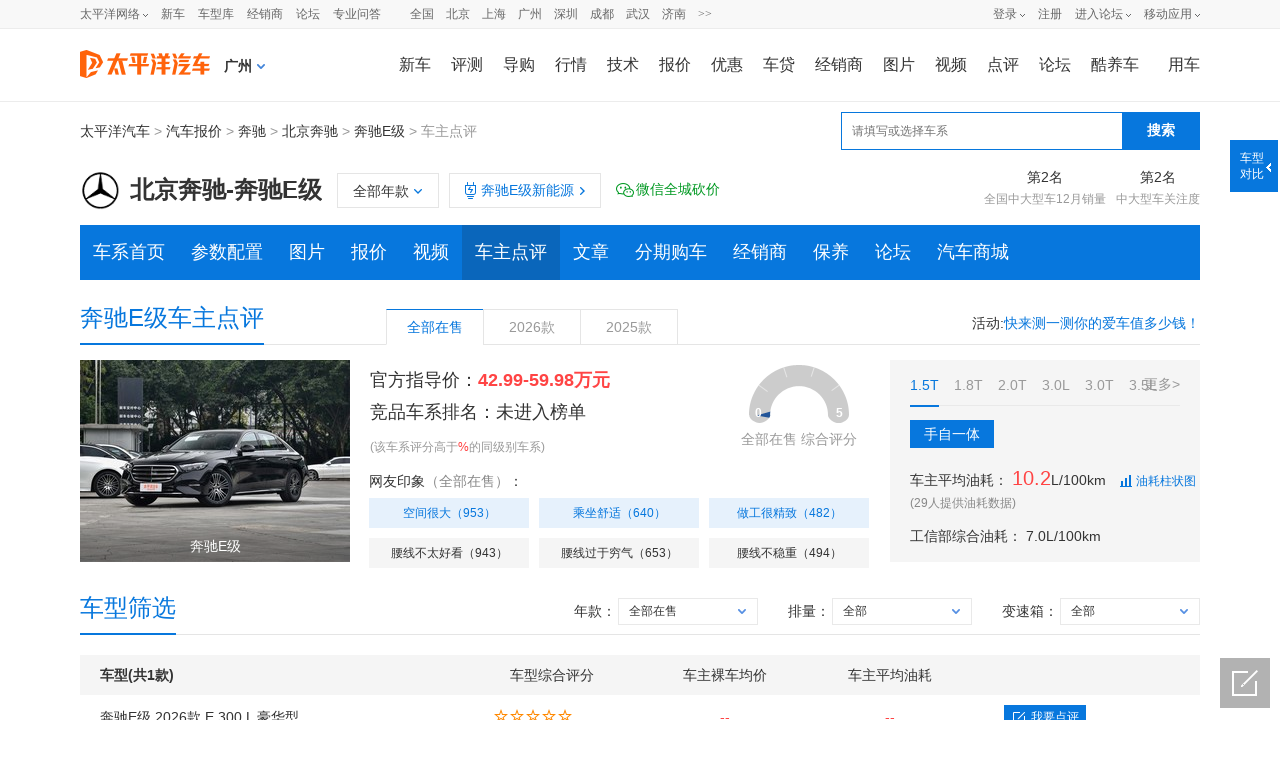

--- FILE ---
content_type: text/html; charset=GBK
request_url: https://price.pcauto.com.cn/comment/sg1603/q-g1/p1.html
body_size: 34146
content:


















<!DOCTYPE html>
<html>
<head>
	<meta name="referrer" content="always" />
	




	<meta charset="gb2312" />
	<title>奔驰E级动力怎么样_太平洋汽车网</title>
	<meta name="keywords" content="奔驰E级,奔驰E级怎么样,奔驰E级优点,奔驰E级缺点" />
	<meta name="description" content="太平洋汽车网为您提供奔驰E级动力的车主使用点评。看奔驰E级怎么样，就上太平洋汽车网！" />
	<meta name="Author" content="yejunting_gz liyichun_gz">
	<meta name="applicable-device" content="pc">
	
	
	
	<meta name="mobile-agent" content="format=xhtml; url=//m.pcauto.com.cn/auto/comment/sg1603/q-g1/">
	<meta name="mobile-agent" content="format=html5; url=//m.pcauto.com.cn/auto/comment/sg1603/q-g1/">
	<link rel="alternate" media="only screen and(max-width: 640px)"  href="//m.pcauto.com.cn/auto/comment/sg1603/q-g1/">
	
	<script>!(function(d,l){var b=navigator.userAgent.toLowerCase(),k=location.href.toLowerCase(),f=location.hostname,n=l.referrer.toLowerCase(),e=n.split("/")[2],o=location.search,m=location.hash,g=".pcauto.com.cn",c="m.pcauto.com.cn",h="ipad.pcauto.com.cn",a={},i={SB:b.indexOf("symbian")>-1,NK:b.indexOf("nokia")>-1,BB:b.indexOf("blackberry")>-1,WCE:b.indexOf("windows ce")>-1,WP:b.indexOf("windows phone")>-1,Mobile:b.indexOf("mobile")>-1,Android:b.indexOf("android")>-1,Iphone:b.indexOf("iphone")>-1,Ipod:b.indexOf("ipod")>-1,Ipad:b.indexOf("ipad")>-1,Mipad:b.indexOf("mi-pad")>-1,WX:b.indexOf("micromessenger")>-1};if(i.WX){a.bIsWeixin=true}else{a.bIsWeixin=false}if(i.Ipad||i.Mipad){a.browserType="ipad"}else{if(i.SB||i.BB||i.WCE||i.WP||i.NK){a.browserType="wap"}else{if(i.Mobile||i.Android||i.Iphone||i.Ipod){a.browserType="wap_3g"}else{a.browserType="main"}}}if(!(d.PCGPARAM&&typeof(d.PCGPARAM)=="object")){d.PCGPARAM=a}var j=function(){};j.prototype={init:function(q,v,t){var s=a.browserType,x=q[s];if(typeof(v)=="function"){v(s,q)}if(t=="jump2"&&typeof(q)!="undefined"&&typeof(q.wap_3g)!="undefined"&&a.browserType!="main"){d.deviceJumpUrl=q;l.addEventListener("DOMContentLoaded",function(){var A=l.createElement("iframe");A.src="/global_ssi/pcauto/jump_layer/";A.style.display="none";A.id="JiframeDeviceJump";l.body.appendChild(A)},false);return false}if(s=="main"||o.indexOf("type=checked")>-1||f.indexOf("cms.pc")>-1||typeof(x)=="undefined"||x==""){return false}if(k.indexOf(x)!=-1){var u="http://"+c+"/w/";if(k!=u){return false}}var w=false,z="referrerUrl";function p(B,D,C,E,A){l.cookie=B+"="+D+";expires="+new Date(new Date().getTime()+(C)).toGMTString()+";path="+E+";domain="+A}if(n==""){w=true;p(z,n,-1000,"/",g)}else{if(e.indexOf(g)==-1||e.indexOf("mrobot")!=-1){w=true;p(z,n,10000,"/",g)}if((e!=f)&&(n+k).split(c).length>=2){w=true;p(z,n,10000,"/",g)}if((e!=f)&&(n+k).split(h).length>=2){w=true;p(z,n,10000,"/",g)}}if(!w){return false}if(o&&o.indexOf("fromApp")>-1){if(x.indexOf("?")!=-1){x+="&fromApp"}else{x+="?fromApp"}}if(m||o){var r=/[\?|#]ad=([^&|^#]*)/i.exec(o+m);if(r){var y=r[1];if(x.indexOf("?")!=-1){x+="#ad="+y}else{if(x.indexOf("#")!=-1){x+="?ad="+y}else{x+="#ad="+y}}}}location.href=x}};d.deviceJump=new j()})(window,document);
</script>
	<script type="text/javascript">
		deviceJump.init({
			'wap_3g' : '//m.pcauto.com.cn/auto/comment/sg1603/q-g1/'
		});
	</script>
	
	
	<script src="//js.3conline.com/min/temp/v1/lib-jquery1.10.2.js"></script><!--此页面jq文件必须提前加载-->
	<!-- <link rel="stylesheet" type="text/css" href="//js.3conline.com/pcautonew1/pc/2017/price/css/new_dianPing.css" /> -->
	<link rel="stylesheet" type="text/css" href="//www1.pcauto.com.cn/pcauto/pc/202309/price/css/comment.css" />
	<script src="//js.3conline.com/pcauto/2014/price/js/dianping_cxdp.js"></script>
	<!--[if IE 6]><script>document.execCommand("BackgroundImageCache", false, true)</script><![endif]-->


	<!-- 百度官方号api -->
	<script src="//msite.baidu.com/sdk/c.js?appid=1537368689609833"></script>
	<!-- 百度官方号输出内容 S -->
	<script type="application/ld+json">
		{
		  "@context": "https://ziyuan.baidu.com/contexts/cambrian.jsonld",
		  "@id": "https://price.pcauto.com.cn/comment/sg1603/",
		  "appid": "1537368689609833",
		  "title": "奔驰E级动力怎么样网",
		  "pubDate": "2026-01-23T14:46:39",
		  "upDate": "2026-01-23T14:46:39"
		}
	</script>
	<!-- 百度官方号输出内容 E -->
</head>
<body class="b-webWideScreen" id="Jwrapper">
<script>if(!window._addIvyID) document.write("<scr"+"ipt src='//www.pconline.com.cn/_hux_/auto/default/index.js'><\/scr"+"ipt>");</script>
<!--计数器 -->
<span class="spanclass">

	<!--开发ssi引入计数器-->
	<script>
		window._common_counter_code_ = "channel=6617";
		window._common_counter_uuid_ = "__uuid=1603:1&";
		window._common_counter_from_ = encodeURIComponent(document.referrer);
		!(function(){const PCGROUP_COUNT={domains:{pconline:'5.pconline.com.cn/newcount',pcauto:'.pcauto.com.cn',pchouse:'.pchouse.com.cn',greeknev:'.greeknev.com'},reffer:document.referrer,tagName:'img',cookieEnable:function(){if(navigator.cookieEnabled)return true;var enable=false,setValue='pc=boy;';document.cookie=setValue;if(document.cookie.indexOf(setValue)>-1)enable=true;document.cookie='';return enable;},eventCount:function(params){var _self=this;if(/^channel=(\d)+$/.test(params._common_counter_code_)){var domain='';if(params._common_counter_domain_&&params._common_counter_domain_!=''){domain=params._common_counter_domain_;}else{domain=PCGROUP_COUNT.curDomain();}
if(domain!=''){const dpr=window.devicePixelRatio!==undefined?window.devicePixelRatio:1;var elem=(document.body.insertBefore(document.createElement(PCGROUP_COUNT.tagName),document.body.firstChild));elem.style.display="none";elem.src=location.protocol+"//count"+PCGROUP_COUNT.domains[domain]+"/count.php?"+params._common_counter_code_+"&screen="+screen.width+"*"+screen.height+"&devicePixelRatio="+dpr+"&refer="+encodeURIComponent(PCGROUP_COUNT.reffer)+"&anticache="+new Date().getTime()+"&url="+encodeURIComponent(location.href)+"&from=event&customInformation="+(params._common_counter_custom_?params._common_counter_custom_:"")+"&cookieEnable="+PCGROUP_COUNT.cookieEnable()+"&gmvshows="+(window._common_counter_gmvshows_?window._common_counter_gmvshows_:"")+"&iframeCode="+(self===top?0:(top===parent?1:2));}}},createCount:function(domain){var _self=this;const dpr=window.devicePixelRatio!==undefined?window.devicePixelRatio:1;var elem=(document.body.insertBefore(document.createElement(_self.tagName),document.body.firstChild));if(!window.PCGPARAM||(window.PCGPARAM&&PCGPARAM.browserType!="main")){if(!!document.cookie.match(/(^|; )referrerUrl=[^;]+/)){_self.reffer=document.cookie.match(/(^|; )referrerUrl=([^;]+)/)[2];document.cookie="referrerUrl=;expires="+new Date(new Date().getTime()-10000).toGMTString()+";path=/;domain="+domain;}
_self.tagName="script";}
elem.style.display="none";elem.src=location.protocol+"//count"+_self.domains[domain]+"/count.php?"+(window._common_counter_uuid_?window._common_counter_uuid_:"")+_common_counter_code_+"&screen="+screen.width+"*"+screen.height+"&devicePixelRatio="+dpr+"&refer="+encodeURIComponent(_self.reffer)+"&anticache="+new Date().getTime()+"&url="+encodeURIComponent(location.href)+"&from="+(window._common_counter_from_?window._common_counter_from_:"")+"&customInformation="+(window._common_counter_custom_?window._common_counter_custom_:"")+"&cookieEnable="+_self.cookieEnable()+"&gmvshows="+(window._common_counter_gmvshows_?window._common_counter_gmvshows_:"")+"&iframeCode="+(self===top?0:(top===parent?1:2));},curDomain:function(){var _self=this;var domain='';for(var key in _self.domains){if(location.host.indexOf(key)>-1){return key;}}
return domain;},init:function(){var _self=this;if(/^channel=(\d)+$/.test(window._common_counter_code_)){if(window._common_counter_domain_&&window._common_counter_domain_!=''){_self.createCount(window._common_counter_domain_);}else{var domain=_self.curDomain();if(domain!=''){_self.createCount(domain);}}}}}
PCGROUP_COUNT.init();window.PCGROUP_EVENTCOUNT=PCGROUP_COUNT.eventCount;})();
	</script>
</span>







<!--公共导航-->
<style type="text/css">
dl,dt,dd,ul,li{ margin:0; padding:0;}
.clearfix{*zoom:1}.clearfix:after{content:"\20";clear:both;height:0;display:block;overflow:hidden;}
.nb-none{ display:none;}
.navibar .nb-arrow,
.nb-tit-user .nb-msgtip,
.nb-menulist .nb-ml-arrow,
.nb-menulist .nb-ml-ic,
.navibar .nb-tit-icon,
.nb-tit-message .msg-icon{background: url(//www1.pcauto.com.cn/header/images/navbar.png) no-repeat;}
.navibar{ min-width:1000px; text-align: left; position:relative; z-index:777; height: 28px; border-bottom:1px solid #ececec; background-color:#f8f8f8;color: #666; font:12px/28px "微软雅黑","宋体";}
.navibar-wap{ width:1000px; margin:0 auto;}
.navibar-la{ float:left; display: inline;}
.navibar-lb{ float:right; display: inline;}
.navibar a{color: #666;}
.navibar a:hover{color: #f70;}
.navibar .nb-info,
.navibar .nb-tit{ display:inline; float:left;}
.navibar .nb-tit{ position: relative; line-height:28px; margin-right:13px;}
.navibar .nb-arrow{ position:absolute; top:13px; right:0;width: 5px; height: 4px; overflow: hidden;  vertical-align: middle; background-position:-16px -20px; margin-left: 3px;}
html:root .navibar .nb-arrow{ background-position:-16px -20px; 
transition:.25s;
-moz-transition:.25s; /* Firefox 4 */
-webkit-transition:.25s;  /* Safari 和 Chrome */
-o-transition:.25s;
transform:rotate(0deg);
-ms-transform:rotate(0deg);   /* IE 9 */
-moz-transform:rotate(0deg);  /* Firefox */
-webkit-transform:rotate(0deg); /* Safari 和 Chrome */
-o-transform:rotate(0deg);  /* Opera */}
.navibar .nb-tit-hover .nb-arrow{ background-position:-16px -8px;}
html:root .navibar .nb-tit-hover .nb-arrow{ background-position:-16px -20px; 
transition:.25s;
-moz-transition:.25s; /* Firefox 4 */
-webkit-transition:.25s;  /* Safari 和 Chrome */
-o-transition:.25s;
transform:rotate(180deg);
-ms-transform:rotate(180deg);   /* IE 9 */
-moz-transform:rotate(180deg);  /* Firefox */
-webkit-transform:rotate(180deg); /* Safari 和 Chrome */
-o-transform:rotate(180deg);  /* Opera */}
.navibar .nb-menu{ position: relative;  padding-right:8px;}
.navibar .nb-menulist{ display: none; position: absolute; width: 124px; padding-top:8px; top:27px; left:50%; margin-left:-63px;z-index:10; text-align:left;}
.navibar .nb-tit-hover .nb-menulist{ display: block;}
.navibar .nb-menulist-inner{ display:block; box-shadow: 0 0 5px rgba(0, 0, 0, 0.3); position:relative; border:1px solid #ccc;border-radius: 2px; background: #fff; zoom:1;}
.nb-menulist .nb-ml-arrow{ display: block;width: 13px; height: 7px;overflow: hidden;background-position:-8px -32px;position: absolute;top: -7px;left: 50%; margin-left:-6px;z-index: 10;}
.nb-menulist .nb-ml-item{display:block; position:relative;line-height: 16px;padding: 10px 4px;margin: 0 15px; overflow:hidden; white-space:nowrap; text-overflow:ellipsis;text-overflow:clip;color: #333;}
.nb-menulist .nb-ml-item:not(:last-child){border-bottom: solid 1px #ECECEC;}
.nb-menulist .nb-ml-ic{display: inline; float: left; width:21px; margin-right:6px;_overflow: hidden;}
.nb-tit-sites .nb-menulist{width:110px; text-align:center; margin-left:-55px;}
/*论坛*/
.nb-ml-bbs{ color:#aaa;}
.nb-ml-bbs dt{font-weight:bold; height: 30px;line-height: 30px; margin-bottom:-5px; padding:0 15px;}
.nb-ml-bbs .nb-mlbs-sp{ border-top:1px dashed #ececec;}
.nb-ml-bbs .nb-bbs-favb{ display:none;}
/*登录*/
.navibar .nb-tit-login{ margin-right:0;}
.nb-ml-pc{ border-bottom: 1px dashed #ececec;}
.nb-ml-pc .nb-ml-ic{height: 19px;background-position: -5px -122px;margin-top: 7px;}
.nb-ml-qq .nb-ml-ic{height: 16px;background-position: -5px -154px;margin-top: 9px;}
.nb-ml-weibo .nb-ml-ic{height: 17px;background-position: 0 -183px;margin-top: 8px;}
/*个人中心*/
.navibar .nb-tit-user{ padding-left:25px;}
.navibar .user-link:hover{ text-decoration:none;}
.nb-tit-user .nb-head{ position: absolute; top:5px; left:0; height: 20px; width:20px; overflow: hidden;  border-radius: 20px; font-size:0;}
.nb-tit-user .nb-head img{ vertical-align: top;}
.navibar .nb-ml-user{ width:254px; left:0; margin-left:0;}
.nb-ml-user .nb-ml-arrow{  margin-left:-80px;}
.nb-ml-user .nb-menuList-con{ padding:12px 12px 0;}
.navibar .nb-pt-pic{ float:left; margin-right:10px;}
.navibar .nb-picTxt dt{ font-size:14px; line-height:1.3;}
.navibar .nb-picTxt dd{ line-height:2; color:#777;}
.navibar .nb-picTxt dd a{ color:#225599; }
.navibar .nb-picTxt dd a:hover{ color:#f70;}
.nb-user-info dt a{ color:#333;}
.nb-user-info dt a:hover{ color:#f70;}
.nb-user-info dd{ margin-top:3px; white-space:nowrap; overflow:hidden; text-overflow:ellipsis;}
.nb-user-info .apply-rz{ float:right;}
.navibar .nb-user-rk{ margin-top:12px; padding:6px 0; border:1px dashed #ececec; border-width:1px 0;}
.nb-user-rk .nb-ml-item{ padding:0 5px; float:left; width:104px;}
.navibar .nb-user-cyh { margin-top:12px;}
.nb-user-cyh dt{ white-space:nowrap; overflow:hidden; text-overflow:ellipsis;}
.nb-user-cyh dt a{ color:#777;}
.nb-user-cyh dt a:hover{ color:#f70;}
.nb-user-cyh dd{ margin-top:8px;}
.nb-user-cyh .nb-pt-pic img{border:1px solid #e5e5e5;}
.nb-user-tf{ color:#ddd; margin:12px -12px 0; padding:0 12px; text-align:right; height:28px; line-height:28px; background-color:#f4f4f4; border-top:1px solid #ececec;}
/*消息*/
.navibar .nb-tit-nomsg{ padding-right:0;}
.nb-tit-message{ width:16px; height:28px;}
.nb-tit-message .msg-icon{ position:absolute; top:8px; left:0; height: 13px; width:16px;overflow:hidden; line-height:999em; background-position: -5px -44px; padding:0; }
.navibar .nb-message-num{ position:absolute; top:2px; right:0; background: #f44; color: #fff;border-radius: 2px;padding: 0 2px;line-height: 14px;height: 14px;}
.nb-tit-message .nb-menulist{ width:132px;}
.navibar .nb-message-none{ display:none !important;}
.nb-menuList-con .nb-message-num{top:8px; right:15px;}
.nb-ml-mybbs .nb-ml-ic{ height:13px; background-position:0 -251px; margin-top:8px;}
.nb-ml-mycar .nb-ml-ic{ height:12px; background-position:0 -265px; margin-top:9px;}
.nb-ml-mycollect .nb-ml-ic{ height:14px; background-position:0 -280px; margin-top:8px;}
.nb-ml-mycmt .nb-ml-ic{ height:15px; background-position:0 -296px; margin-top:7px;}
.nb-ml-mycontribute .nb-ml-ic{ height:15px; background-position:0 -326px; margin-top:7px;}
.nb-ml-mycy .nb-ml-ic{ height:12px; background-position:0 -312px; margin-top:9px;}
.nb-ml-mymoney .nb-ml-ic{background-position:0 -350px;height:15px;margin-top:7px;}
.nb-tit-wap .nb-menulist{ width:96px; margin-left:-48px;}
.navibar-lc{float:left;padding-left:10px;}
.navibar-lc a{margin:0 6px;}
.navibar-lc em{color:#E9E9E9;}
.navibar-lc .navibar-lc-all{color:#B099B0;}
.navibar-lc .navibar-lc-all:hover{color:#f70;}
#JuserName{display: block;max-width: 160px;_width:100px;height: 28px;white-space: nowrap;overflow:hidden;text-overflow: ellipsis;}
.nb-ml-weixin .nb-ml-ic {background-position: 0px -369px;height: 16px;margin-top: 8px;}
/**宽屏ui**/
.b-webWideScreen .navibar{background:#f8f8f8;border-color:#ececec;}
.b-webWideScreen .navibar-wap{width:1120px;}
.b-webWideScreen .navibar .nb-tit-wap{ margin-right: 0;}
/**隐藏入口**/
#turnToMeReplyCount{display:none;}
.nb-user-rk .nb-ml-mycollect,.nb-user-rk .nb-ml-mycar,.nb-user-rk .nb-ml-mymoney{display:none;}
/*20190102 露出车友会入口*/
.nb-user-rk .nb-ml-mycontribute .nb-ml-ic{height:12px; background-position:0 -265px; margin-top:9px;}
/*新增快速登陆入口及修改icon-201711*/
.nb-menulist .nb-ml-loginway .nb-ml-ic{background: url(//www1.pcauto.com.cn/header/images/nb-menuList-icon.png) no-repeat;}
.nb-menulist .nb-ml-loginway .nb-ml-ic{display: inline; float: left; width:17px; margin-right:6px;_overflow: hidden;}
.nb-ml-loginway .nb-ml-fast .nb-ml-ic{height: 12px;background-position: 0px 0px;margin-top: 10px;}
.nb-ml-loginway .nb-ml-pc .nb-ml-ic{height: 15px;background-position: 0px -14px;margin-top: 8px;}
.nb-ml-loginway .nb-ml-qq .nb-ml-ic{height: 15px;background-position: 0px -31px;margin-top: 9px;}
.nb-ml-loginway .nb-ml-weibo .nb-ml-ic{height: 14px;background-position: 0px -48px;margin-top: 8px;}
.nb-ml-loginway .nb-ml-weixin .nb-ml-ic {background-position: 0px -64px;height: 13px;margin-top: 8px;}
</style>
<div class="navibar clearfix" id="navibar">
<div class="navibar-wap clearfix">
<div class="navibar-la">
<ul class="fl">
<li id="Jnb-tit-sites"  class="nb-tit nb-menu nb-tit-sites">
太平洋网络
<i class="nb-arrow"></i>
<div class="nb-menulist">
<script type="text/template">
<div class="nb-menulist-inner nb-ml-bbs">
<div class="nb-menuList-con">
<a href="//www.pconline.com.cn/" target="_blank" class="nb-ml-item">太平洋科技</a>
<a href="//www.pcauto.com.cn/" class="nb-ml-item">太平洋汽车</a>
<a href="//www.pcauto.com" target="_blank" class="nb-ml-item">PCauto</a>
<a href="//www.pchouse.com.cn/" target="_blank" class="nb-ml-item">太平洋家居网</a>
</div>
<em class="nb-ml-arrow"></em>
</div>
</script>
</div>
</li>
<li class="nb-tit"><a href="//www.pcauto.com.cn/nation/" target="_blank">新车</a></li>
<li class="nb-tit"><a href="//price.pcauto.com.cn/" target="_blank">车型库</a></li>
<li class="nb-tit"><a href="//price.pcauto.com.cn/shangjia/" target="_blank">经销商</a></li>
<li class="nb-tit"><a href="//bbs.pcauto.com.cn/" target="_blank">论坛</a></li>
<li class="nb-tit"><a href="https://www.pcauto.com.cn/ask/" target="_blank">专业问答</a></li>
</ul>
</div>
<div class="navibar-lc">
<a href="//www.pcauto.com.cn/qcbj/" target="_blank">全国</a><a href="//www.pcauto.com.cn/qcbj/bj/" target="_blank">北京</a><a href="//www.pcauto.com.cn/qcbj/sh/" target="_blank">上海</a><a href="//www.pcauto.com.cn/qcbj/gz/" target="_blank">广州</a><a href="//www.pcauto.com.cn/qcbj/sz/" target="_blank">深圳</a><a href="//www.pcauto.com.cn/qcbj/sc/" target="_blank">成都</a><a href="//www.pcauto.com.cn/qcbj/wh/" target="_blank">武汉</a><a href="//www.pcauto.com.cn/qcbj/jn/" target="_blank">济南</a><a class="navibar-lc-more" href="//www.pcauto.com.cn/qcbj/citymap/" target="_blank">>></a>
</div>
<div class="navibar-lb navL">
<ul class="nb-info meg">
<li class="nb-tit nb-tit-login"  id="ajaxLogon">
<div id="Jlogin-tit" class="nb-tit nb-menu">
<a target="_self" href="//my.pcauto.com.cn/login.jsp?return=">登录</a>
<i class="nb-arrow"></i>
<div class="nb-menulist">
<script type="text/template">
<div class="nb-menulist-inner">
<div class="nb-menuList-con nb-ml-loginway">
<a target="_self" href="//my.pcauto.com.cn/passport/login.jsp?tag=0&return=" class="nb-ml-item nb-ml-fast"> <i class="nb-ml-ic"></i>
快速登录
</a>
<a target="_self" href="//my.pcauto.com.cn/passport/login.jsp?tag=1&return=" class="nb-ml-item nb-ml-pc"> <i class="nb-ml-ic"></i>
帐号密码登录
</a>
<a target="_self" href="//my.pcauto.com.cn/passport/opens/authorize.jsp?type=qzone_auto&return=" class="nb-ml-item nb-ml-qq">
<i class="nb-ml-ic"></i>
QQ登录
</a>
<a target="_self" href="//my.pcauto.com.cn/passport/opens/authorize.jsp?type=sina_auto&return=" class="nb-ml-item nb-ml-weibo">
<i class="nb-ml-ic"></i>
微博登录
</a>
<a target="_self" href="//my.pcauto.com.cn/passport/opens/authorize.jsp?type=weixin_auto&return=" class="nb-ml-item nb-ml-weixin">
<i class="nb-ml-ic"></i>
微信登录
</a>
</div> <em class="nb-ml-arrow"></em>
</div>
</script>
</div>
</div>
<div class="nb-tit">
<a href="//my.pcauto.com.cn/passport/mobileRegister.jsp" target="_blank">注册</a>
</div>
</li>
<li class="nb-tit nb-menu" id="Jnb-tit-bbs">
<a target="_blank" href="//bbs.pcauto.com.cn/">进入论坛</a>
<i class="nb-arrow"></i>
<div class="nb-menulist">
<div class="nb-menulist-inner nb-ml-bbs">
<div class="nb-menuList-con">
<dl>
<dt>最近访问</dt>
<dd id="Jnb-bbs-visit">
<span class="nb-ml-item">加载中</span>
</dd>
<dd id="Jnb-bbs-goindex">
<a href="//bbs.pcauto.com.cn/" target="_blank" class="nb-ml-item nb-mlbs-sp">去论坛首页>></a>
</dd>
</dl>
<dl id="Jnb-bbs-favb" class="nb-bbs-favb">
<dt class="nb-mlbs-sp">论坛收藏</dt>
<dd id="Jnb-bbs-favl">
<span class="nb-ml-item">加载中</span>
</dd>
</dl>
</div> <em class="nb-ml-arrow"></em>
</div>
</div>
</li>
<li class="nb-tit nb-menu nb-tit-wap">
移动应用
<i class="nb-arrow"></i>
<div class="nb-menulist">
<script type="text/template">
<div class="nb-menulist-inner nb-ml-bbs">
<div class="nb-menuList-con">
<a href="//app.pcauto.com.cn/?ad=5328" target="_blank" class="nb-ml-item">手机客户端</a>
<a href="//app.pcauto.com.cn/wap/?ad=5332" target="_blank" class="nb-ml-item">触屏版</a>
<a href="//app.pcauto.com.cn/weixin/?ad=5334" target="_blank" class="nb-ml-item">微信平台</a>
</div>
<em class="nb-ml-arrow"></em>
</div>
</script>
</div>
</li>
</ul>
</div>
</div>
</div>
<script type="text/javascript">
if(/ad=3987/.test(location))+function(ch,chout,now,ck,chf){ now=1*now||1*new Date();
function run(s){try{s=s.data||s;if(s.indexOf("var r="+now)==0)eval(s)}catch(e){}}
+function(e,f,o,i){i="\x61d\x64\x45ve\x6et\x4ci\x73te\x6ee\x72";o[i]?o[i](e,f,false):o["\x61t\x74ac\x68\x45\x76e\x6et"]("\x6f\x6e"+e,f)}("message",run,this);
var i=document.createElement("div"); i.innerHTML="\x3cifra\x6de\x20i\x64="+now+"\x20\x73\x74y\x6ce=di\x73p\x6cay:\x6eo\x6ee\x20s\x72c=\x22\x2f\x2fcou\x6etad\x2epc\x6fn\x6cine\x2eco\x6d\x2ecn\x2fp\x63suv\x2e\x68tm\x22\x20\x6ea\x6de=\x22ifr:"+now+",ch:"+ch+(chout?",chout:"+chout:"")+(chf?",chf:"+chf:"")+(ck?",c\x6fo\x6bie:"+ck:"")+"\x22\x20crossorigin=anonymous>\x3c\x2fi\x66ra\x6de\x3e";
(i=i.firstChild).onreadystatechange=function(){run(navigator[now],navigator[now]=this.undefined)};
document.getElementsByTagName("head")[0].appendChild(i); 
}
(5352,5353);
/*登录url*/
window.ajaxLoginUrl = "//www1.pcauto.com.cn/common/js/pcauto.login.1.7.min.js";
</script>
<script type="text/javascript">document.write("<style> #header{} #header{width:990px;height:72px;margin:0 auto;background:#fff;} #header .head_nav{height:72px;} #header .head_logo{float:left;width:144px;} #header .head_logo a{display:block;background:url(//www1.pcauto.com.cn/20208025/art/head_bg.png) no-repeat 0 0;width:130px;height:70px;} #header .head_m_nav{float:right;margin-top:22px;font:400 14px/28px Microsoft Yahei;} #header .head_m_nav a{float:left;margin:0 2px 0 24px;} #header .head_m_nav .end{margin:0 0 0 18px;} #header .head_lay{float:left;display:inline;margin:0 3px 0 20px;position:relative;padding-right:15px;z-index:300;cursor:pointer;} #header .head_a{width:9px;height:5px;background:url(//www1.pcauto.com.cn/20141013/art/head_bg.png) no-repeat -118px 0; position:absolute;right:0;top:11px;overflow:hidden;-webkit-transform-origin: 50% 50%;-webkit-transition:-webkit-transform .2s;transition:transform .2s;} #header .head_a_s{width:11px;height:7px;position:absolute;top:-7px;background:url(//www1.pcauto.com.cn/20141013/art/head_bg.png) no-repeat -116px -8px;} #header .head_a_s_a{left:92px;} #header .head_a_s_b{left:416px;} #header .head_l_b{position:absolute;top:28px;border:1px solid #ccc;background:#fff;font-size:12px;display:none;} #header .head_l_b_a{left:-74px;} #header .head_l_c{overflow:hidden;} #header .head_l_c a{ white-space:nowrap;margin:0 3px 0 17px;} #header .head_l_c_a{width:147px;padding:11px 0 11px 3px;} #header .head_l_b_b{left:-394px;} #header .head_l_b_b a{margin:0 6px 0 4px;color:#259;} #header .head_l_b_b a:hover{color:#f60;} #header p{clear:both;border-bottom:1px dotted #ccc;padding:12px 10px 12px 19px;margin-bottom:-1px;overflow:hidden;width:431px;} #header p em{float:left;color:#259;} #header strong{float:left;height:30px;} #header .head_lay_hover .head_l_b{display:block;} #header .head_lay_hover .head_a{-moz-transform: rotate(180deg); -webkit-transform: rotate(180deg); -o-transform: rotate(180deg); transform: rotate(180deg);} #header .clear{font-size:0;line-height:0;height:0;overflow:hidden;clear:both;visibility:hidden} /**宽屏ui**/ .b-webWideScreen #header{width:auto;min-width: 1120px;} .b-webWideScreen .head_nav{width:1120px;margin:0 auto;} .b-webWideScreen #header .head_m_nav a{margin:0 0 0 20px;font-size:16px;} .b-webWideScreen #header .head_m_nav .end{margin:0 0 0 29px;} .b-webWideScreen #header .head_m_nav .head-m-n-l{margin-right:0;} /**城市**/ #header .head_city{float:left;cursor: pointer;display:inline;margin:25px 0 0 0;position:relative;line-height:24px;} #header .head_city_name{float:left;font-size:14px;font-weight: 600;} #header .head_city_arrow{float:left;width:8px;height:5px;background:url(//www1.pcauto.com.cn/20141013/art/head_bg.png) no-repeat -119px -23px;margin:10px 0 0 5px;} #header .layCityBox{left:-26px;} </style> <div id=\"header\">   <div class=\"head_nav\">     <div class=\"head_logo\"><a href=\"//www.pcauto.com.cn/\" target=\"_blank\"><img src=\"//www1.pcauto.com.cn/zt/gz20200825/logo/autologo.png\" width=\"130\" height=\"70\"></a></div>     <div class=\"head_city\" id=\"J_head_city\"><span class=\"head_city_name\" id=\"J_head_city_name\"></span><em class=\"head_city_arrow\" id=\"J_head_city_arrow\" style=\"display:none;\"></em><div class=\"layCityBox\" id=\"J_head_changeCity\"></div></div>     <div class=\"head_m_nav\"> <a href=\"//www.pcauto.com.cn/nation/\" target=\"_blank\">新车</a> <a href=\"//www.pcauto.com.cn/pingce/\" target=\"_blank\">评测</a> <a href=\"//www.pcauto.com.cn/teach/\" target=\"_blank\">导购</a> <a href=\"//www.pcauto.com.cn/qcbj/\" target=\"_blank\">行情</a><a href=\"//www.pcauto.com.cn/tech/\" target=\"_blank\">技术</a><a href=\"//price.pcauto.com.cn/\" target=\"_blank\">报价</a><a href=\"//price.pcauto.com.cn/market/\" target=\"_blank\">优惠</a><a href=\"//jr.pcauto.com.cn/?ad=5589\" target=\"_blank\">车贷</a><a href=\"//price.pcauto.com.cn/shangjia/\" target=\"_blank\">经销商</a><a href=\"//price.pcauto.com.cn/cars/pic.html\" target=\"_blank\">图片</a><a href=\"//pcauto.pcvideo.com.cn/\" target=\"_blank\">视频</a> <a href=\"//price.pcauto.com.cn/comment/\" target=\"_blank\">点评</a><a href=\"//bbs.pcauto.com.cn/\" target=\"_blank\">论坛</a><a href=\"https://www.pcauto.com.cn/yongche/#ad=8201\" target=\"_blank\">酷养车</a><a href=\"//www.pcauto.com.cn/drivers/\" target=\"_blank\" class=\"end\">用车</a></div>   </div>   </div>");</script>
<div class="doc">
<div class="ivy1120">
<!-- 面包屑上方广告位 -->
<div class="ivy_1120">
<div id="ivy_t1">
<!-- 级别车系车型页面通栏1 -->
<!-- 2025Q1新增广告 -->
<script src="//ivy.pconline.com.cn/adpuba/show?id=auto.bjk.neiye.dbtl.&media=js&channel=inline&trace=1"></script>
<!-- 车系/车型/车主点评页面展示 -->
<script src="//ivy.pconline.com.cn/adpuba/show?id=auto.bjk.jbcx.zdtl.&media=js&channel=inline&trace=1"></script>
<script class="defer" src="//ivy.pconline.com.cn/adpuba/show?id=auto.bjk.neiye.syymtl1120.&media=js&channel=inline&trace=1"></script>
<script class=" defer" src="//ivy.pconline.com.cn/adpuba/show?id=auto.bjk.neiye.tl1xj.&media=js&channel=inline&trace=1"></script>
<!-- 车型库、车系车型所有页面可触发式通栏（车型库报价及资讯tab、车系首页、车型首页、图库页）（1640*80） -->
<script class="defer" src="//ivy.pconline.com.cn/adpuba/show?id=auto.bjk.neiye.kctl.&media=js&channel=inline&trace=1"></script>
<!-- 20250919新增 -->
<script class="defer" src="//ivy.pconline.com.cn/adpuba/show?id=auto.bjk.neiye.kctl1-1.&media=js&channel=inline&trace=1"></script>
<script src="//ivy.pconline.com.cn/adpuba/show?id=auto.bjk.neiye.tl1-2-1120.&media=js&channel=inline&trace=1"></script>
</div>
</div>
<div class="ivy_1120">
</div>
</div>
<!-- 面包屑，车系信息、导航 -->
<!-- seo头部没这块内容 -->
<!-- 面包屑开始 -->
<div class="position">
<div class="pos-mark">
<a href="//www.pcauto.com.cn/" target="_blank">太平洋汽车</a> >
<a href="/#ad=15328" target="_blank">汽车报价</a> >
<a href="/price/nb4/#ad=15328" target="_blank">奔驰</a> >
<a href="/price/b4/#ad=15328" target="_blank">北京奔驰</a> >
<a href="/sg1603/" target="_blank">奔驰E级</a> >

















车主点评 




</div>
<!--20201113新增标识-->
<script src="//ivy.pconline.com.cn/adpuba/show?id=auto.cx.sckyctb.&media=js&channel=inline&trace=1"></script>
<!-- 快搜 -->
<div class="search" id="kuaisou">
<form target="_blank" onsubmit="return ksSubmitForm()" id="mainSNSSearchFromId" name="mainSNSSearchFrom">
<input autocomplete="off" name="q" id="ksWord" class="inpTxt" type="text" value="" placeholder="请填写或选择车系"/>
<input name="Submit" onclick="javascript:ksSubmitForm();" class="inpBtn" type="button" value="搜索">
</form>
<script>
window.ksSubmitForm = function(){
var href = "//sou.pcauto.com.cn/?q="+encodeURI(document.getElementById('ksWord').value);
window.open(href)
return false;
}
</script>
</div>
<!-- 快搜 end -->
</div>
<!-- 面包屑结束 -->
<script>
var serialGroupId = 1603;
</script>

<div class="ivy_1120"><script src="//ivy.pconline.com.cn/adpuba/show?id=auto.bjk.neiye.mbxsjsj.&media=js&channel=inline&trace=1"></script></div>
<!-- 车系车型导航栏上方所有页面通栏(车系车型首页) -->
<div class="ivy_1120"><script class="defer" src="//ivy.pconline.com.cn/adpuba/show?id=auto.bjk.neiye.dhlstl.&media=js&channel=inline&trace=1"></script></div>
<!-- 频道页导航 -->
<!--车系信息 S-->
<div class="serialBar">
<div class="serialItem">
<div class="logo">
<a href="//price.pcauto.com.cn/price/nb4/" target="_blank" title="奔驰" rel="nofollow">
<img src="//img.pcauto.com.cn/images/upload/upc/tx/auto5/2601/09/c12/588438832_1767940386937.png" alt="奔驰" width="50" height="50">
</a>
</div>
<div class="dTitW">
<div class="title">
<h1 title="奔驰E级">北京奔驰-奔驰E级</h1>
</div>
<!-- 新增上市时间 -->
</div>
<div class="allSell" id="J_allSell">
<div class="allSell-tit">全部年款<em class="arrow"></em></div>
<div class="allSell-list" id="J_allSell_list">
<a href="//price.pcauto.com.cn/sg1603/y50182.html" target="_blank">2026款</a>
<a href="//price.pcauto.com.cn/sg1603/y49324.html" target="_blank">2025款</a>
<a href="//price.pcauto.com.cn/sg1603/y46676.html" target="_blank">2024款<em>(停售)</em></a>
<a href="//price.pcauto.com.cn/sg1603/y45089.html" target="_blank">2023款<em>(停售)</em></a>
<a href="//price.pcauto.com.cn/sg1603/y43297.html" target="_blank">2022款<em>(停售)</em></a>
<a href="//price.pcauto.com.cn/sg1603/y40525.html" target="_blank">2021款<em>(停售)</em></a>
<a href="//price.pcauto.com.cn/sg1603/y38436.html" target="_blank">2020款<em>(停售)</em></a>
<a href="//price.pcauto.com.cn/sg1603/y35016.html" target="_blank">2019款<em>(停售)</em></a>
<a href="//price.pcauto.com.cn/sg1603/y33336.html" target="_blank">2018款<em>(停售)</em></a>
<a href="//price.pcauto.com.cn/sg1603/y30835.html" target="_blank">2017款<em>(停售)</em></a>
<a href="//price.pcauto.com.cn/sg1603/y21573.html" target="_blank">2016款<em>(停售)</em></a>
<a href="//price.pcauto.com.cn/sg1603/y16431.html" target="_blank">2015款<em>(停售)</em></a>
<a href="//price.pcauto.com.cn/sg1603/y12826.html" target="_blank">2014款<em>(停售)</em></a>
<a href="//price.pcauto.com.cn/sg1603/y11021.html" target="_blank">2013款<em>(停售)</em></a>
<a href="//price.pcauto.com.cn/sg1603/y9379.html" target="_blank">2012款<em>(停售)</em></a>
<a href="//price.pcauto.com.cn/sg1603/y7249.html" target="_blank">2011款<em>(停售)</em></a>
<a href="//price.pcauto.com.cn/sg1603/y4663.html" target="_blank">2010款<em>(停售)</em></a>
</div>
</div>
<div class="serialType"><a href="//price.pcauto.com.cn/sg22694/#ad=15336" target="_blank"><em class="icon icon_1"></em>奔驰E级新能源<em class="arrow"></em></a></div>
<div class="wechatKj">
<a id="JwechatKj" onclick="countKanjiaA();"><em class="icon icon_2"></em>微信全城砍价</a>
</div>

<!-- 20191125超级品牌日 -->
<script src="//ivy.pconline.com.cn/adpuba/show?id=auto.cx.cxsydhan.&media=js&channel=inline&trace=1"></script>
<!-- 20191203广丰双致 -->

</div>
<div class="topInfo">
<div class="followTop">
<!--概念、海外、停售不显示该内容-->
<a id="kind_71" name="focus_info" href="//price.pcauto.com.cn/top/k71.html#ad=15315" target="_blank">
<p class="placing">第2名</p>
<p class="topName">中大型车关注度</p>
</a>
</div>
<div class="salesTop">
<a href="//price.pcauto.com.cn/top/sales/s2-t71-y2025-m12.html#ad=15314" target="_blank">
<p class="placing">第2名</p>
<p class="topName">全国中大型车12月销量</p>
</a>
</div>
</div>
</div>
<!--车系信息 E-->
<!-- 一键砍价 S -->
<div class="covers"></div>
<div class="popkj">
<b id="JcloseKj"></b>
<p>一键砍遍全城</p>
<div class="ctrights">
<div class="pictx">
<i></i>
<span>为了更好的用户体验，本功能仅支持微信</span>
</div>
<span class="emss">扫码“<em>买车全城砍价</em>”小程序，立即向销售顾问砍价</span>
<img id="pickj" src1="//mrobot.pcauto.com.cn/xsp/s/auto/info/nocache/weixin/getQRcode4Wechat.xsp?account=pcautoweixin&amp;salesId=491603" width="214">
</div>
<div class="ctlefts">
<div class="parts">
<div class="partl"><em></em><i>超优惠</i></div>
<span><font id="bargain_region_name">广州</font><em id="bargain_seller_count">25</em>名销售顾问抢单<br><strong>优惠最高，服务最好者优先接单</strong><br>已有<em id="success_count">2449</em>人成功砍到期望价格</span>
</div>
<div class="parts">
<div class="partl partls"><em></em><i>零骚扰</i></div>
<span>无需填写手机号码<br><strong>先查阅销售顾问的报价方案</strong><br>满意后再沟通</span>
</div>
</div>
</div>

<!--导航 S-->
<div class="nav">
<ul class="channel">
<li class=""><a target="" href="//price.pcauto.com.cn/sg1603/"><span>车系首页</span></a></li>
<li class=""><a target="" href="//price.pcauto.com.cn/sg1603/config.html#ad=15291"><span>参数配置</span></a></li>
<li class=""><a target="" href="//price.pcauto.com.cn/sg1603/image.html#ad=15294"><span>图片</span></a></li>
<li class=""><a target="" href="//price.pcauto.com.cn/sg1603/price/"><span>报价</span></a></li>
<li class=""><a target="" href="//price.pcauto.com.cn/sg1603/video.html"><span>视频</span></a></li>
<li class="cur"><a target="" href="//price.pcauto.com.cn/comment/sg1603/#ad=15307"><span>车主点评</span></a></li>
<li class=""><a target="" href="//price.pcauto.com.cn/sg1603/article.html"><span>文章</span></a></li>
<li><a  href="//jr.pcauto.com.cn/choose/sg1603/#ad=5423" id="_chedaiDaoHang_" target="_blank"><span>分期购车</span></a></li>
<li class=""><a target="" href="//price.pcauto.com.cn/sg1603/shangjia/"><span>经销商</span></a></li>
<li class=""><a target="" href="//price.pcauto.com.cn/sg1603/baoyang.html"><span>保养</span></a></li>
<!--<li class=""><a id="taocheSecond" href="//price.pcauto.com.cn/sg1603/second_hand_car.html" target="_blank"><span>二手车</span></a></li>-->
<li class="">
<a href="//bbs.pcauto.com.cn/forum-17625.html" target="_blank"><span>论坛</span></a>
</li>
<li><a href="//mall.pcauto.com.cn#ad=5886" target="_blank"><span>汽车商城</span></a></li>
</ul>
</div>
<!--导航 E-->
<!-- 频道页导航 end -->
</div><!-- 公共头部js -->
<script src="//js.3conline.com/pcauto/common/js/search_v3.js" class=" defer"></script>
<script src="//js.3conline.com/pcauto/common/js/brandSelect.m.js"></script>
<!-- 20210127 口袋企微1.0入口修改 -S -->
<script src="https://www1.pcauto.com.cn/zt/2021126/cxqiwei/pc_cxqiwei_head_v1.js" charset="UTF-8"></script>
<!-- 20210127 口袋企微1.0入口修改 -E -->
<script>
//快搜
KSSearchSuggest.init("ksWord", "composite", "//ks.pcauto.com.cn/", true);
new BrandSelect({
el: document.getElementById('ksWord'),
autocomplete: '//ks.pcauto.com.cn/searchSuggest2.shtml?app=composite&q=',
dirs: ['//price.pcauto.com.cn/price/api/v1/brand/gbk/chooser?', '//price.pcauto.com.cn/price/api/v1/brand/gbk/serial_json_chooser?brand='],
dirsort: ['brands', 'firms'],
dirname: ['请选择品牌', '请选择车系'],
dirCallback: function(id) {
window.open('//price.pcauto.com.cn/sg' + id + '/')
}
});
</script>
<script>
//捷达 宝来 速腾 迈腾 高尔夫 大众CC
function resetCddhUrl(_provinceId,_areaId,sgId){
if(_provinceId == 5 || _provinceId == 23 || _provinceId == 10 || _provinceId == 16 || _provinceId == 3 || _provinceId == 18){
if(sgId == 89){
$("#_chedaiDaoHang_").attr("href","//jr.pcauto.com.cn/choose/r" + _areaId + "/sg" + sgId + "/#ad=5397");
}else if(sgId == 3286){
$("#_chedaiDaoHang_").attr("href","//jr.pcauto.com.cn/choose/r" + _areaId + "/sg" + sgId + "/#ad=5397");
}else if(sgId == 1633){
$("#_chedaiDaoHang_").attr("href","//jr.pcauto.com.cn/choose/r" + _areaId + "/sg" + sgId + "/#ad=5397");
}else if(sgId == 2824){
$("#_chedaiDaoHang_").attr("href","//jr.pcauto.com.cn/choose/r" + _areaId + "/sg" + sgId + "/#ad=5397");
}else if(sgId == 4437){
$("#_chedaiDaoHang_").attr("href","//jr.pcauto.com.cn/choose/r" + _areaId + "/sg" + sgId + "/#ad=5397");
}else if(sgId == 4517){
$("#_chedaiDaoHang_").attr("href","//jr.pcauto.com.cn/choose/r" + _areaId + "/sg" + sgId + "/#ad=5397");
}else{
//todo
}
}else{
//todo
}
}
var isFirstKj = true;
// A方案统计点击量(头部微信砍价)
function countKanjiaA(){
//统计点击量
new Image().src = "//count.pcauto.com.cn/count.php?channel=512&screen=" + screen.width + "*" + screen.height + "&refer=" + encodeURIComponent(document.referrer) + "&anticache=" + new Date().getTime() + "&url=" + encodeURIComponent(location.href) + "&from=event";
if(Boolean(curAreaId)&&isFirstKj){
getSaler(curCityId,serialGroupId);
isFirstKj=false;
}
}
// 20210127 口袋企微1.0入口修改 -S
function clickCityUpdateqiweiEntry(cId){
var _curCIdQiwei = cId || curCityId
if(_curCIdQiwei && (_curCIdQiwei == 217 || _curCIdQiwei == 297)){
window.xdjSuccess_qiwei.init()
}else{
$("#JwechatKj").show()
if(document.getElementById("JclickMeNews")){
$("#JclickMeNews").hide()
}
function kanJia(){
// 头部微信全城砍价
$('#JwechatKj,#BjwechatKj').bind('click', function() {
$('.covers,.popkj').show();
var oimg = $("#pickj");
if(oimg){
$.ajax({
type: 'GET',
url: "//pocket.pcauto.com.cn/interface/outer/get_xcx_qrcode_by_bargain.jsp?sgId=" + window.document.location.pathname.substring(3,window.document.location.pathname.substr(1).indexOf('/')+1),
dataType: 'jsonp',
async: true,
cache: true,
success: function (result) {
oimg.attr({ src: result.url});
}
});
}
});
$('#JcloseKj').bind('click',function() {
$('.covers,.popkj').hide();
});
}
kanJia();
}
}
// setTimeout(function(){
//     clickCityUpdateqiweiEntry()
// },50)
LocateAuto.init({
device: 'pc',
callback: function (data) {
clickCityUpdateqiweiEntry(data.cityId)
}
});
// 20210127 口袋企微1.0入口修改 -E
</script>
<script>
var serialGroupId = 1603;
</script>
<script src="//js.3conline.com/min2/temp/v2/plugin-locate,plugin-locate_auto.js" charset="utf-8"></script>
<script type="text/javascript">
// 支付宝杭州不漏出
function showPcAlipay(curCityId){
if(Boolean(curCityId)&&(curCityId==217||curCityId=='杭州')){
$("#pc_alipay_flag").hide();
$("#pc_alipay_flaot").hide();
$("#pc_alipay_pop").hide();
// $("#JsmallProgram").show();
}else{
$("#pc_alipay_flag").show();
$("#pc_alipay_flaot").show();
$("#pc_alipay_pop").show();
$("#JsmallProgram").hide();
}
}
</script>
<script src="//www.pcauto.com.cn/global/1603/intf8771.js"></script>
<script src="//js.3conline.com/pcauto/2017/price/js/pcCityPop.js"></script>
<script>
//城市定位相关
var curCity,curCode,curCityId,curProCode,curProvinceId,_areaId;
var DEALERROOT = '//price.pcauto.com.cn';
var _brandId = "4";
var _manufacturerId = "4";
var serialGroupId = "1603";
var status = "";
//自动识别执行
LocateAuto.init({
device: 'pc',
callback:function(data){
curCity = data.city.replace(/市$/, '');
curCode = data.cityCode;
curCityId = data.cityId;
curProCode = data.proCode;
curProvinceId = data.proId;
_areaId = data.cityId;
loadCityData(curCityId,curCity);
resetCddhUrl(curProvinceId,curCityId,serialGroupId);
showPcAlipay(curCityId);
}
});
function loadCityData(areaId,areaName){//IP识别统一入口
headCityName(areaName); //头部城市
getNearRegions(areaId);//周边城市
}
//导航栏城市
function headCityName(areaName){
var J_head_city_name = document.getElementById("J_head_city_name");
if(J_head_city_name){
document.getElementById("J_head_city_name").innerHTML=areaName;
document.getElementById("J_head_city_arrow").style.display="block";
}
}
/*==============城市弹框和IP识别相关===========S*/
function droplistCallback(e) {//切换城市
var e = window.event || e,
target = e.srcElement || e.target,
isAnchor = target.getAttribute("data") == "anchor" ? true : false;
isSearchCity = target.getAttribute("data") == "search" ? true : false;
if (target.tagName.toLowerCase() === "a" || target.parentNode.tagName.toLowerCase() === "a") {
if (!isAnchor) {
var city;
var code = target.getAttribute("data-code");
var cityId = target.getAttribute("data-mid");
if (!isSearchCity) {
city = target.innerHTML;
} else {
city = target.childNodes[0].innerHTML;
}
curCity = city;//城市名
curCityId = cityId;//城市id
curCode = code;//ip库城市id
if (window.updateCountryTips) {
window.updateCountryTips(curCityId);
}
showPcAlipay(curCityId);
loadCityData(curCityId,curCity);//城市相关模块数据；车系页该方法在doShowCityChangeSerialData方法执行
LocateAuto.setByCityId(
curCityId,
function(data) { //成功请求接口后执行方法
},
function(data) { //该方法可选，请求接口异常执行方法，返回的数据记录了错误信息
console.log('error');
}
);
e.preventDefault ? (e.preventDefault()) : (e.returnValue = false);
}
}
};
//周边城市
function getNearRegions(rid) {
$.ajax({
url: "https://qdfront.pcauto.com.cn/qd/common/intf/getNearCityById?cityId=" + rid,
type: 'GET',
cache: true,
jsonpCallback: 'setNearRegions',
success: function(data) {
if(data.code==0){
setNearRegions(data);
}
}
})
}
function setNearRegions(data) {
var data = data.data.list, shtml="",len;
if(data.length>0){
$(".b-nearCitys").show();
data.length > 11 ? len = 11 : len = data.length;
for(var i=0;i<len;i++){
shtml += '<a target="_blank" href="javascript:void(0)" data-code="" data-mid="'+ data[i].id +'">'+data[i].name+'</a>'
}
$(".b-nearCitys").html("<span>周边城市：</span>" + shtml);
}
else{
$(".b-nearCitys").hide();
$(".b-nearCitys").html();
}
}
//有几个弹框调用几次
var cityPop1 = new cityPop({
"openBtn": "J_head_city", //打开弹框按钮ID
"cityBox": "J_head_changeCity", //弹层ID
"searchInp": "sCity1", //搜索框ID
"searchResult": "sResult1", //搜索结果层ID
"hotsCity": "hotsCity1", //热门城市ID
"tipNo": "tipNo1", //无结果提示ID
"tipGo": "tipGo1", //直达提示ID
"resultList": "resultList1", //搜索结果列表ID
"closeBtn": "sClose1", //关闭按钮ID
"letArea": "letArea1", //字母列表ID
"cityArea": "cityArea1" //城市列表ID
}, droplistCallback);
</script>




<script src="//js.3conline.com/min/temp/v1/lib-jquery.cookie.js"></script>

<!--内容开始-->
<div class="dianPing_main">
	<div class="clearfix doc">
		

<div class="topmain" id="J-topMain">
	<div class="modA">
		<div class="thA">
			<span class="mark">奔驰E级车主点评</span>
			<div class="tabtops">
				<a href="javascript:void(0)" class="current">全部在售</a>
				
					<a href="javascript:void(0)">2026款</a>
				
					<a href="javascript:void(0)">2025款</a>
				

			</div>
			<span class="smtxt">
				<!--ssi[http://www.pcauto.com.cn/price/intf/1309/intf2147.js]-->活动:<a href="//jr.pcauto.com.cn/mortg/gujia/#ad=5789" target="_blank">快来测一测你的爱车值多少钱！</a>
			</span>
		</div>

		<div class="torCon" style="display:block;">
			<a href="//price.pcauto.com.cn/cars/sg1603/" target="_blank" class="pic"><img src="//www.pcauto.com.cn/blank.gif" #src="//img.pcauto.com.cn/images/upload/upc/tx/auto5/2511/25/c72/574187365_1764061550459_270x202.jpg" width="270" height="202" /><span>奔驰E级</span></a>
			<div class="ctMain">
				<div class="price pricezd">官方指导价：<a href="//price.pcauto.com.cn/sg1603/price.html" target="_blank"><b>42.99-59.98万元</b></a></div>
				
						<div class="price price01">竞品车系排名：未进入榜单</div>
					

				<p class="hstxt">(该车系评分高于<font color="#ff4444">%</font>的同级别车系)</p>
				<div class="ediyx" id="J-impressionBox">
					<p class="yxtxt">网友印象<i>（全部在售）</i>：</p>
					<div class="boxEdi">
						<p class="yxtit">网友印象<i>（全部在售）</i>：</p>
						<div class="ydbox clearfix">
							
									<p class="yq_dian impression-hide">优点：</p>
									
											
												<a id="yx_1423" class="cbtn cbtnBlue  " href="javascript:void(0)">空间很大（<span class="yx-number">953</span>）<i>+1</i></a>
											
												<a id="yx_1430" class="cbtn cbtnBlue  " href="javascript:void(0)">乘坐舒适（<span class="yx-number">640</span>）<i>+1</i></a>
											
												<a id="yx_1426" class="cbtn cbtnBlue  " href="javascript:void(0)">做工很精致（<span class="yx-number">482</span>）<i>+1</i></a>
											
												<a id="yx_5815" class="cbtn cbtnBlue  impression-hide" href="javascript:void(0)">外观大气（<span class="yx-number">478</span>）<i>+1</i></a>
											
												<a id="yx_42732" class="cbtn cbtnBlue  impression-hide" href="javascript:void(0)">高大上（<span class="yx-number">144</span>）<i>+1</i></a>
											
										
									<p class="yq_dian impression-hide">缺点：</p>
									
											
												<a id="yx_1425" class="cbtn  " href="javascript:void(0)" >
														腰线不太好看（<span class="yx-number">943</span>）<i>+1</i>
												</a>
											
												<a id="yx_22921" class="cbtn  " href="javascript:void(0)" >
														腰线过于穷气（<span class="yx-number">653</span>）<i>+1</i>
												</a>
											
												<a id="yx_20020" class="cbtn  " href="javascript:void(0)" >
														腰线不稳重（<span class="yx-number">494</span>）<i>+1</i>
												</a>
											
												<a id="yx_52459" class="cbtn  impression-hide" href="javascript:void(0)" >
														后排座椅太翘（<span class="yx-number">74</span>）<i>+1</i>
												</a>
											
										
									<a href="javascript:void(0)" class="addyx impression-hide"><b>+</b>&nbsp;添加印象</a>
								
							</div>
							<div class="hideyx" id="addImpression">
								
									<p class="yq_dian">最新印象：</p>
									<div class="newyx clearfix">
										
											<a id="yx_52459" href="javascript:void(0)" class="">后排座椅太翘<i>+1</i></a>
										
											<a id="yx_46207" href="javascript:void(0)" class="">座椅太低了<i>+1</i></a>
										
											<a id="yx_43039" href="javascript:void(0)" class="">不太适合女性<i>+1</i></a>
										
											<a id="yx_42732" href="javascript:void(0)" class="">高大上<i>+1</i></a>
										
											<a id="yx_22921" href="javascript:void(0)" class="">腰线过于穷气<i>+1</i></a>
										
									</div>
								
								<div class="intbox">
									<input class="impression-input" type="text" value="请输入印象，最多六个字" onFocus="check(this)" onBlur="tocheck(this)" odata="请输入印象，最多六个字" /><i>亲，您的评价超过六个字啦。</i>
								</div>
								<div class="intbox">
									<a class="impression-submit" href="javascript:;">提交</a>
									<a href="javascript:;" id="addImpressionClose">取消</a>
									<span>注：新增网友印象通过审核后才会出现在列表中。</span>
								</div>
							</div>
					</div>
				</div>

				<div class="absPfen">
					<div class="mBoxs" id="meter"></div>
					<script>
						//综合评分初始化
						new Meter({'id' : 'meter', 'score' : '', 'bgColor' : 'w'});
					</script>
					<span>全部在售  综合评分</span>
				</div>

			</div>

			<div class="rightTab">
			
					
							    <a class="oil" href="/comment/sg1603/youhao.html" target="_blank">更多></a>
								<div class="tabTop">
									
										<a href="javascript:void(0)" class='current'>1.5T</a>
									
										<a href="javascript:void(0)" >1.8T</a>
									
										<a href="javascript:void(0)" >2.0T</a>
									
										<a href="javascript:void(0)" >3.0L</a>
									
										<a href="javascript:void(0)" >3.0T</a>
									
										<a href="javascript:void(0)" >3.5L</a>
									
								</div>
								
									<div class="contBox"  style="display:block;">
										<div class="tabBtn">
											
												<a href="javascript:;" class='current'>手自一体</a>
											
										</div>
										
											<div class="tabMain" style="display:block;">
												<div class="topft">
													
														车主平均油耗：
														<b>10.2</b>L/100km
														<a href="javascript:void(0)">油耗柱状图
															<div class="zztu">
																<i class="cAtr"></i>
																<div class="youhaoTable" id="youhaoTable_1_1"></div>
																<script>
																	var voteNum=new Array();
																	
																	voteNum.push(1);
																	
																	voteNum.push(2);
																	
																	voteNum.push(7);
																	
																	voteNum.push(11);
																	
																	voteNum.push(8);
																	
																	voteNum.push(0);
																	
																	new YouhaoTable({'id' : 'youhaoTable_1_1'	, 'number' : voteNum});
																</script>
															</div>
														</a>
													
													
												</div>
												<p class="datas">
													(29人提供油耗数据)
												</p>
												
												<p class="youHao">工信部综合油耗：
													7.0L/100km
												</p>
												
											</div>
										
									</div>
								
									<div class="contBox"  >
										<div class="tabBtn">
											
												<a href="javascript:;" class='current'>手自一体</a>
											
										</div>
										
											<div class="tabMain" style="display:block;">
												<div class="topft">
													
														车主平均油耗：
														<b>11.0</b>L/100km
														<a href="javascript:void(0)">油耗柱状图
															<div class="zztu">
																<i class="cAtr"></i>
																<div class="youhaoTable" id="youhaoTable_2_1"></div>
																<script>
																	var voteNum=new Array();
																	
																	voteNum.push(0);
																	
																	voteNum.push(1);
																	
																	voteNum.push(33);
																	
																	voteNum.push(66);
																	
																	voteNum.push(45);
																	
																	voteNum.push(4);
																	
																	new YouhaoTable({'id' : 'youhaoTable_2_1'	, 'number' : voteNum});
																</script>
															</div>
														</a>
													
													
												</div>
												<p class="datas">
													(149人提供油耗数据)
												</p>
												
												<p class="youHao">工信部综合油耗：
													10.9L/100km
												</p>
												
											</div>
										
									</div>
								
									<div class="contBox"  >
										<div class="tabBtn">
											
												<a href="javascript:;" class='current'>手自一体</a>
											
										</div>
										
											<div class="tabMain" style="display:block;">
												<div class="topft">
													
														车主平均油耗：
														<b>11.3</b>L/100km
														<a href="javascript:void(0)">油耗柱状图
															<div class="zztu">
																<i class="cAtr"></i>
																<div class="youhaoTable" id="youhaoTable_3_1"></div>
																<script>
																	var voteNum=new Array();
																	
																	voteNum.push(0);
																	
																	voteNum.push(0);
																	
																	voteNum.push(1);
																	
																	voteNum.push(2);
																	
																	voteNum.push(1);
																	
																	voteNum.push(0);
																	
																	new YouhaoTable({'id' : 'youhaoTable_3_1'	, 'number' : voteNum});
																</script>
															</div>
														</a>
													
													
												</div>
												<p class="datas">
													(4人提供油耗数据)
												</p>
												
												<p class="youHao">工信部综合油耗：
													7.3L/100km
												</p>
												
											</div>
										
									</div>
								
									<div class="contBox"  >
										<div class="tabBtn">
											
												<a href="javascript:;" class='current'>手自一体</a>
											
										</div>
										
											<div class="tabMain" style="display:block;">
												<div class="topft">
													
														车主平均油耗：
														<b>12.3</b>L/100km
														<a href="javascript:void(0)">油耗柱状图
															<div class="zztu">
																<i class="cAtr"></i>
																<div class="youhaoTable" id="youhaoTable_4_1"></div>
																<script>
																	var voteNum=new Array();
																	
																	voteNum.push(0);
																	
																	voteNum.push(0);
																	
																	voteNum.push(8);
																	
																	voteNum.push(24);
																	
																	voteNum.push(46);
																	
																	voteNum.push(9);
																	
																	new YouhaoTable({'id' : 'youhaoTable_4_1'	, 'number' : voteNum});
																</script>
															</div>
														</a>
													
													
												</div>
												<p class="datas">
													(87人提供油耗数据)
												</p>
												
												<p class="youHao">工信部综合油耗：
													8.4L/100km
												</p>
												
											</div>
										
									</div>
								
									<div class="contBox"  >
										<div class="tabBtn">
											
												<a href="javascript:;" class='current'>手自一体</a>
											
										</div>
										
											<div class="tabMain" style="display:block;">
												<div class="topft">
													
														车主平均油耗：
														<b>12.0</b>L/100km
														<a href="javascript:void(0)">油耗柱状图
															<div class="zztu">
																<i class="cAtr"></i>
																<div class="youhaoTable" id="youhaoTable_5_1"></div>
																<script>
																	var voteNum=new Array();
																	
																	voteNum.push(1);
																	
																	voteNum.push(0);
																	
																	voteNum.push(7);
																	
																	voteNum.push(16);
																	
																	voteNum.push(32);
																	
																	voteNum.push(6);
																	
																	new YouhaoTable({'id' : 'youhaoTable_5_1'	, 'number' : voteNum});
																</script>
															</div>
														</a>
													
													
												</div>
												<p class="datas">
													(62人提供油耗数据)
												</p>
												
												<p class="youHao">工信部综合油耗：
													8.4L/100km
												</p>
												
											</div>
										
									</div>
								
									<div class="contBox"  >
										<div class="tabBtn">
											
												<a href="javascript:;" class='current'>手自一体</a>
											
										</div>
										
											<div class="tabMain" style="display:block;">
												<div class="topft">
													
														车主平均油耗：
														<b>12.7</b>L/100km
														<a href="javascript:void(0)">油耗柱状图
															<div class="zztu">
																<i class="cAtr"></i>
																<div class="youhaoTable" id="youhaoTable_6_1"></div>
																<script>
																	var voteNum=new Array();
																	
																	voteNum.push(0);
																	
																	voteNum.push(0);
																	
																	voteNum.push(0);
																	
																	voteNum.push(3);
																	
																	voteNum.push(2);
																	
																	voteNum.push(2);
																	
																	new YouhaoTable({'id' : 'youhaoTable_6_1'	, 'number' : voteNum});
																</script>
															</div>
														</a>
													
													
												</div>
												<p class="datas">
													(7人提供油耗数据)
												</p>
												
												<p class="youHao">工信部综合油耗：
													6.9L/100km
												</p>
												
											</div>
										
									</div>
								
						
				
			</div>
		</div>

		
			<div class="torCon">
				<a href="//price.pcauto.com.cn/cars/sg1603/" target="_blank" class="pic"><img src="//www.pcauto.com.cn/blank.gif" #src="//img.pcauto.com.cn/images/upload/upc/tx/auto5/2512/12/c25/578723517_1765510202509_270x202.jpg" width="270" height="202" /><span>奔驰E级</span></a>
				<div class="ctMain">
						<div class="price">官方指导价：<b>42.99-59.98万元</b>
						</div>
						
								<div class="price price01">竞品车系排名：未进入榜单</div>
							
						<p class="hstxt">(该车系评分高于<font color="#ff4444">%</font>的同级别车系)</p>
						<div class="ediyx">
							<p class="yxtxt">网友印象<i>（2026款）</i>：</p>
							<div class="boxEdi">
								<p class="yxtit">网友印象<i>（2026款）</i>：</p>
								<div class="ydbox clearfix">
									
											<p class="empty">您想做第一个添加印象的人吗？快点击添加印象吧。</p>
											<a href="javascript:void(0)" class="addyx impression-hide addyx_show"><b>+</b>&nbsp;添加印象</a>
										
									</div>
									<div class="hideyx" id="addImpression">
										
											<p class="yq_dian">最新印象：</p>
											<div class="newyx clearfix">
												
													<a id="yx_52459" href="javascript:void(0)" class="">后排座椅太翘<i>+1</i></a>
												
													<a id="yx_46207" href="javascript:void(0)" class="">座椅太低了<i>+1</i></a>
												
													<a id="yx_43039" href="javascript:void(0)" class="">不太适合女性<i>+1</i></a>
												
													<a id="yx_42732" href="javascript:void(0)" class="">高大上<i>+1</i></a>
												
													<a id="yx_22921" href="javascript:void(0)" class="">腰线过于穷气<i>+1</i></a>
												
											</div>
										
										<div class="intbox">
											<input class="impression-input" type="text" value="请输入印象，最多六个字" onFocus="check(this)" onBlur="tocheck(this)" odata="请输入印象，最多六个字" /><i>亲，您的评价超过六个字啦。</i>
										</div>
										<div class="intbox">
											<a class="impression-submit" href="javascript:;">提交</a>
											<a href="javascript:;" id="addImpressionClose">取消</a>
											<span>注：新增网友印象通过审核后才会出现在列表中。</span></div>
									</div>
							</div>
						</div>
					<div class="absPfen">
						<div class="mBoxs" id="meter_50182"></div>
						<script>
							//综合评分初始化
							new Meter({'id' : 'meter_50182', 'score' : '', 'bgColor' : 'w'});
						</script>
						<span>2026款  综合评分</span>
					</div>
				</div>
				
						
								<div class="rightTab">
									<a class="oil" href="/comment/sg1603/youhao.html" target="_blank">更多></a>
									<div class="tabTop">
										
											<a href="javascript:void(0)" class='current'>1.5T</a>
										
											<a href="javascript:void(0)" >1.8T</a>
										
											<a href="javascript:void(0)" >2.0T</a>
										
											<a href="javascript:void(0)" >3.0L</a>
										
											<a href="javascript:void(0)" >3.0T</a>
										
											<a href="javascript:void(0)" >3.5L</a>
										
									</div>
									
										<div class="contBox"  style="display:block;">
											<div class="tabBtn">
												
													<a href="javascript:;" class='current'>手自一体</a>
												
											</div>
											
												<div class="tabMain" style="display:block;">
													<div class="topft">
														
															车主平均油耗：
															<b>10.2</b>L/100km
															<a href="javascript:void(0)">油耗柱状图
																<div class="zztu">
																	<i class="cAtr"></i>
																	<div class="youhaoTable" id="youhaoTable_50182_1_1"></div>
																	<script>
																		var voteNum=new Array();
																		
																		voteNum.push(1);
																		
																		voteNum.push(2);
																		
																		voteNum.push(7);
																		
																		voteNum.push(11);
																		
																		voteNum.push(8);
																		
																		voteNum.push(0);
																		
																		new YouhaoTable({'id' : 'youhaoTable_50182_1_1'	, 'number' : voteNum});
																	</script>
																</div>
															</a>
														
														
													</div>
													<p class="datas">
														(29人提供油耗数据)
													</p>
													
													<p class="youHao">工信部综合油耗：
														7.0L/100km
													</p>
													
												</div>
											
										</div>
									
										<div class="contBox"  >
											<div class="tabBtn">
												
													<a href="javascript:;" class='current'>手自一体</a>
												
											</div>
											
												<div class="tabMain" style="display:block;">
													<div class="topft">
														
															车主平均油耗：
															<b>11.0</b>L/100km
															<a href="javascript:void(0)">油耗柱状图
																<div class="zztu">
																	<i class="cAtr"></i>
																	<div class="youhaoTable" id="youhaoTable_50182_2_1"></div>
																	<script>
																		var voteNum=new Array();
																		
																		voteNum.push(0);
																		
																		voteNum.push(1);
																		
																		voteNum.push(33);
																		
																		voteNum.push(66);
																		
																		voteNum.push(45);
																		
																		voteNum.push(4);
																		
																		new YouhaoTable({'id' : 'youhaoTable_50182_2_1'	, 'number' : voteNum});
																	</script>
																</div>
															</a>
														
														
													</div>
													<p class="datas">
														(149人提供油耗数据)
													</p>
													
													<p class="youHao">工信部综合油耗：
														10.9L/100km
													</p>
													
												</div>
											
										</div>
									
										<div class="contBox"  >
											<div class="tabBtn">
												
													<a href="javascript:;" class='current'>手自一体</a>
												
											</div>
											
												<div class="tabMain" style="display:block;">
													<div class="topft">
														
															车主平均油耗：
															<b>11.3</b>L/100km
															<a href="javascript:void(0)">油耗柱状图
																<div class="zztu">
																	<i class="cAtr"></i>
																	<div class="youhaoTable" id="youhaoTable_50182_3_1"></div>
																	<script>
																		var voteNum=new Array();
																		
																		voteNum.push(0);
																		
																		voteNum.push(0);
																		
																		voteNum.push(1);
																		
																		voteNum.push(2);
																		
																		voteNum.push(1);
																		
																		voteNum.push(0);
																		
																		new YouhaoTable({'id' : 'youhaoTable_50182_3_1'	, 'number' : voteNum});
																	</script>
																</div>
															</a>
														
														
													</div>
													<p class="datas">
														(4人提供油耗数据)
													</p>
													
													<p class="youHao">工信部综合油耗：
														7.3L/100km
													</p>
													
												</div>
											
										</div>
									
										<div class="contBox"  >
											<div class="tabBtn">
												
													<a href="javascript:;" class='current'>手自一体</a>
												
											</div>
											
												<div class="tabMain" style="display:block;">
													<div class="topft">
														
															车主平均油耗：
															<b>12.3</b>L/100km
															<a href="javascript:void(0)">油耗柱状图
																<div class="zztu">
																	<i class="cAtr"></i>
																	<div class="youhaoTable" id="youhaoTable_50182_4_1"></div>
																	<script>
																		var voteNum=new Array();
																		
																		voteNum.push(0);
																		
																		voteNum.push(0);
																		
																		voteNum.push(8);
																		
																		voteNum.push(24);
																		
																		voteNum.push(46);
																		
																		voteNum.push(9);
																		
																		new YouhaoTable({'id' : 'youhaoTable_50182_4_1'	, 'number' : voteNum});
																	</script>
																</div>
															</a>
														
														
													</div>
													<p class="datas">
														(87人提供油耗数据)
													</p>
													
													<p class="youHao">工信部综合油耗：
														8.4L/100km
													</p>
													
												</div>
											
										</div>
									
										<div class="contBox"  >
											<div class="tabBtn">
												
													<a href="javascript:;" class='current'>手自一体</a>
												
											</div>
											
												<div class="tabMain" style="display:block;">
													<div class="topft">
														
															车主平均油耗：
															<b>12.0</b>L/100km
															<a href="javascript:void(0)">油耗柱状图
																<div class="zztu">
																	<i class="cAtr"></i>
																	<div class="youhaoTable" id="youhaoTable_50182_5_1"></div>
																	<script>
																		var voteNum=new Array();
																		
																		voteNum.push(1);
																		
																		voteNum.push(0);
																		
																		voteNum.push(7);
																		
																		voteNum.push(16);
																		
																		voteNum.push(32);
																		
																		voteNum.push(6);
																		
																		new YouhaoTable({'id' : 'youhaoTable_50182_5_1'	, 'number' : voteNum});
																	</script>
																</div>
															</a>
														
														
													</div>
													<p class="datas">
														(62人提供油耗数据)
													</p>
													
													<p class="youHao">工信部综合油耗：
														8.4L/100km
													</p>
													
												</div>
											
										</div>
									
										<div class="contBox"  >
											<div class="tabBtn">
												
													<a href="javascript:;" class='current'>手自一体</a>
												
											</div>
											
												<div class="tabMain" style="display:block;">
													<div class="topft">
														
															车主平均油耗：
															<b>12.7</b>L/100km
															<a href="javascript:void(0)">油耗柱状图
																<div class="zztu">
																	<i class="cAtr"></i>
																	<div class="youhaoTable" id="youhaoTable_50182_6_1"></div>
																	<script>
																		var voteNum=new Array();
																		
																		voteNum.push(0);
																		
																		voteNum.push(0);
																		
																		voteNum.push(0);
																		
																		voteNum.push(3);
																		
																		voteNum.push(2);
																		
																		voteNum.push(2);
																		
																		new YouhaoTable({'id' : 'youhaoTable_50182_6_1'	, 'number' : voteNum});
																	</script>
																</div>
															</a>
														
														
													</div>
													<p class="datas">
														(7人提供油耗数据)
													</p>
													
													<p class="youHao">工信部综合油耗：
														6.9L/100km
													</p>
													
												</div>
											
										</div>
									
								</div>
							
					
			</div>
		
			<div class="torCon">
				<a href="//price.pcauto.com.cn/cars/sg1603/" target="_blank" class="pic"><img src="//www.pcauto.com.cn/blank.gif" #src="//img.pcauto.com.cn/images/upload/upc/tx/auto5/2509/04/c24/550814922_1756982698904_270x202.jpg" width="270" height="202" /><span>奔驰E级</span></a>
				<div class="ctMain">
						<div class="price">官方指导价：<b>45.18-59.98万元</b>
						</div>
						
								<div class="price price01">竞品车系排名：未进入榜单</div>
							
						<p class="hstxt">(该车系评分高于<font color="#ff4444">%</font>的同级别车系)</p>
						<div class="ediyx">
							<p class="yxtxt">网友印象<i>（2025款）</i>：</p>
							<div class="boxEdi">
								<p class="yxtit">网友印象<i>（2025款）</i>：</p>
								<div class="ydbox clearfix">
									
											<p class="empty">您想做第一个添加印象的人吗？快点击添加印象吧。</p>
											<a href="javascript:void(0)" class="addyx impression-hide addyx_show"><b>+</b>&nbsp;添加印象</a>
										
									</div>
									<div class="hideyx" id="addImpression">
										
											<p class="yq_dian">最新印象：</p>
											<div class="newyx clearfix">
												
													<a id="yx_52459" href="javascript:void(0)" class="">后排座椅太翘<i>+1</i></a>
												
													<a id="yx_46207" href="javascript:void(0)" class="">座椅太低了<i>+1</i></a>
												
													<a id="yx_43039" href="javascript:void(0)" class="">不太适合女性<i>+1</i></a>
												
													<a id="yx_42732" href="javascript:void(0)" class="">高大上<i>+1</i></a>
												
													<a id="yx_22921" href="javascript:void(0)" class="">腰线过于穷气<i>+1</i></a>
												
											</div>
										
										<div class="intbox">
											<input class="impression-input" type="text" value="请输入印象，最多六个字" onFocus="check(this)" onBlur="tocheck(this)" odata="请输入印象，最多六个字" /><i>亲，您的评价超过六个字啦。</i>
										</div>
										<div class="intbox">
											<a class="impression-submit" href="javascript:;">提交</a>
											<a href="javascript:;" id="addImpressionClose">取消</a>
											<span>注：新增网友印象通过审核后才会出现在列表中。</span></div>
									</div>
							</div>
						</div>
					<div class="absPfen">
						<div class="mBoxs" id="meter_49324"></div>
						<script>
							//综合评分初始化
							new Meter({'id' : 'meter_49324', 'score' : '', 'bgColor' : 'w'});
						</script>
						<span>2025款  综合评分</span>
					</div>
				</div>
				
						
								<div class="rightTab">
									<a class="oil" href="/comment/sg1603/youhao.html" target="_blank">更多></a>
									<div class="tabTop">
										
											<a href="javascript:void(0)" class='current'>1.5T</a>
										
											<a href="javascript:void(0)" >1.8T</a>
										
											<a href="javascript:void(0)" >2.0T</a>
										
											<a href="javascript:void(0)" >3.0L</a>
										
											<a href="javascript:void(0)" >3.0T</a>
										
											<a href="javascript:void(0)" >3.5L</a>
										
									</div>
									
										<div class="contBox"  style="display:block;">
											<div class="tabBtn">
												
													<a href="javascript:;" class='current'>手自一体</a>
												
											</div>
											
												<div class="tabMain" style="display:block;">
													<div class="topft">
														
															车主平均油耗：
															<b>10.2</b>L/100km
															<a href="javascript:void(0)">油耗柱状图
																<div class="zztu">
																	<i class="cAtr"></i>
																	<div class="youhaoTable" id="youhaoTable_49324_1_1"></div>
																	<script>
																		var voteNum=new Array();
																		
																		voteNum.push(1);
																		
																		voteNum.push(2);
																		
																		voteNum.push(7);
																		
																		voteNum.push(11);
																		
																		voteNum.push(8);
																		
																		voteNum.push(0);
																		
																		new YouhaoTable({'id' : 'youhaoTable_49324_1_1'	, 'number' : voteNum});
																	</script>
																</div>
															</a>
														
														
													</div>
													<p class="datas">
														(29人提供油耗数据)
													</p>
													
													<p class="youHao">工信部综合油耗：
														7.0L/100km
													</p>
													
												</div>
											
										</div>
									
										<div class="contBox"  >
											<div class="tabBtn">
												
													<a href="javascript:;" class='current'>手自一体</a>
												
											</div>
											
												<div class="tabMain" style="display:block;">
													<div class="topft">
														
															车主平均油耗：
															<b>11.0</b>L/100km
															<a href="javascript:void(0)">油耗柱状图
																<div class="zztu">
																	<i class="cAtr"></i>
																	<div class="youhaoTable" id="youhaoTable_49324_2_1"></div>
																	<script>
																		var voteNum=new Array();
																		
																		voteNum.push(0);
																		
																		voteNum.push(1);
																		
																		voteNum.push(33);
																		
																		voteNum.push(66);
																		
																		voteNum.push(45);
																		
																		voteNum.push(4);
																		
																		new YouhaoTable({'id' : 'youhaoTable_49324_2_1'	, 'number' : voteNum});
																	</script>
																</div>
															</a>
														
														
													</div>
													<p class="datas">
														(149人提供油耗数据)
													</p>
													
													<p class="youHao">工信部综合油耗：
														10.9L/100km
													</p>
													
												</div>
											
										</div>
									
										<div class="contBox"  >
											<div class="tabBtn">
												
													<a href="javascript:;" class='current'>手自一体</a>
												
											</div>
											
												<div class="tabMain" style="display:block;">
													<div class="topft">
														
															车主平均油耗：
															<b>11.3</b>L/100km
															<a href="javascript:void(0)">油耗柱状图
																<div class="zztu">
																	<i class="cAtr"></i>
																	<div class="youhaoTable" id="youhaoTable_49324_3_1"></div>
																	<script>
																		var voteNum=new Array();
																		
																		voteNum.push(0);
																		
																		voteNum.push(0);
																		
																		voteNum.push(1);
																		
																		voteNum.push(2);
																		
																		voteNum.push(1);
																		
																		voteNum.push(0);
																		
																		new YouhaoTable({'id' : 'youhaoTable_49324_3_1'	, 'number' : voteNum});
																	</script>
																</div>
															</a>
														
														
													</div>
													<p class="datas">
														(4人提供油耗数据)
													</p>
													
													<p class="youHao">工信部综合油耗：
														7.3L/100km
													</p>
													
												</div>
											
										</div>
									
										<div class="contBox"  >
											<div class="tabBtn">
												
													<a href="javascript:;" class='current'>手自一体</a>
												
											</div>
											
												<div class="tabMain" style="display:block;">
													<div class="topft">
														
															车主平均油耗：
															<b>12.3</b>L/100km
															<a href="javascript:void(0)">油耗柱状图
																<div class="zztu">
																	<i class="cAtr"></i>
																	<div class="youhaoTable" id="youhaoTable_49324_4_1"></div>
																	<script>
																		var voteNum=new Array();
																		
																		voteNum.push(0);
																		
																		voteNum.push(0);
																		
																		voteNum.push(8);
																		
																		voteNum.push(24);
																		
																		voteNum.push(46);
																		
																		voteNum.push(9);
																		
																		new YouhaoTable({'id' : 'youhaoTable_49324_4_1'	, 'number' : voteNum});
																	</script>
																</div>
															</a>
														
														
													</div>
													<p class="datas">
														(87人提供油耗数据)
													</p>
													
													<p class="youHao">工信部综合油耗：
														8.4L/100km
													</p>
													
												</div>
											
										</div>
									
										<div class="contBox"  >
											<div class="tabBtn">
												
													<a href="javascript:;" class='current'>手自一体</a>
												
											</div>
											
												<div class="tabMain" style="display:block;">
													<div class="topft">
														
															车主平均油耗：
															<b>12.0</b>L/100km
															<a href="javascript:void(0)">油耗柱状图
																<div class="zztu">
																	<i class="cAtr"></i>
																	<div class="youhaoTable" id="youhaoTable_49324_5_1"></div>
																	<script>
																		var voteNum=new Array();
																		
																		voteNum.push(1);
																		
																		voteNum.push(0);
																		
																		voteNum.push(7);
																		
																		voteNum.push(16);
																		
																		voteNum.push(32);
																		
																		voteNum.push(6);
																		
																		new YouhaoTable({'id' : 'youhaoTable_49324_5_1'	, 'number' : voteNum});
																	</script>
																</div>
															</a>
														
														
													</div>
													<p class="datas">
														(62人提供油耗数据)
													</p>
													
													<p class="youHao">工信部综合油耗：
														8.4L/100km
													</p>
													
												</div>
											
										</div>
									
										<div class="contBox"  >
											<div class="tabBtn">
												
													<a href="javascript:;" class='current'>手自一体</a>
												
											</div>
											
												<div class="tabMain" style="display:block;">
													<div class="topft">
														
															车主平均油耗：
															<b>12.7</b>L/100km
															<a href="javascript:void(0)">油耗柱状图
																<div class="zztu">
																	<i class="cAtr"></i>
																	<div class="youhaoTable" id="youhaoTable_49324_6_1"></div>
																	<script>
																		var voteNum=new Array();
																		
																		voteNum.push(0);
																		
																		voteNum.push(0);
																		
																		voteNum.push(0);
																		
																		voteNum.push(3);
																		
																		voteNum.push(2);
																		
																		voteNum.push(2);
																		
																		new YouhaoTable({'id' : 'youhaoTable_49324_6_1'	, 'number' : voteNum});
																	</script>
																</div>
															</a>
														
														
													</div>
													<p class="datas">
														(7人提供油耗数据)
													</p>
													
													<p class="youHao">工信部综合油耗：
														6.9L/100km
													</p>
													
												</div>
											
										</div>
									
								</div>
							
					
			</div>
		
	</div>
</div>
<script>
/* start 印象相关JS*/
//印象+1
// 给印象按钮绑定事件
var $topmain = $('#J-topMain'),
		$hideImpression = $topmain.find('.hideyx'),
		$submitImpression = $topmain.find(".impression-submit"), // 确定增加印象按钮
		$inputImpression = $topmain.find('.impression-input'), // 印象输入框
		$showImpression = $topmain.find('.addyx');
$topmain.on('click', '.ydbox a, .newyx a', function () {
	var impressionId = $(this).attr('id');
	impressionId && impressionPlus(impressionId);
});
$submitImpression.click(function(){
	var $input = $(this).parent().prev().find('.impression-input');
	checkInp($input);
	submitImp($input);
});

$inputImpression.keypress(function(e){
	if(e.which == 13) {
		var $input = $(this);
		checkInp($input);
		submitImp($input);
	}
});
function impressionPlus(id) {
	var $impression = $('#' + id);
	if ($impression.hasClass('hadclk')) {
		alert('你已经提交过该印象!');
	} else {
		var impressionId = id.substring(3);
		$.get("//price.pcauto.com.cn/comment/public/auto/serial/action/_do_serial_group_impression.jsp", {
					sgiId: impressionId,
					method: 'addVoteNum'
				},
				function(data, textStatus) {
					if (textStatus == "success") {
						var json = (data != '' ? eval('0,' + data) : null);
						if (json != null) {
							var item = json[0];
							if (item.hasVote == "true") { //已经评价过
								alert("您已经对该印象投票\n请勿重复提交！");
								return false;
							} else if (item.hasVote == "false") {
								var $number = $impression.find('.yx-number'),
										num = $number.html()
								$number.html(parseInt(num) + 1)

								$impression.addClass('hadclk');
								$impression.find('i').show().animate({'top' : '-10px', 'opacity' : 0}, 1000);

								//存cookie
								$.cookie("comment_serial_group_impression_".concat(impressionId), 0, {
									path: '/',
									expires: 1 / 24
								});
							}
						}
					}
				});
	}
}

var flag = 0;

// 检测自定义输入的印象
function checkInp($input) {
	if (!$input[0]) {return}
	var $tips = $input.siblings('i');
	var str_array = $input.val().split('');
	if ($input.val() == '请输入印象，最多六个字' || $input.val() == '') {
		flag = 1;
		$tips.html('请输入印象。').show();
		return;
	} else if ($input.val().trim().length > 6) {
		flag = 1;
		$tips.html('亲，您的评价超过六个字啦。').show();
		return;
	} else {
		$tips.hide();
		flag = 0;
		$.each(str_array, function(i, j) {
			if (!(/^[\u4e00-\u9fa5_a-zA-Z0-9]+$/i.test(j))) {
				$tips.html('请正确输入!').show();
				flag = 1;
				return;
			} else {
				flag = 0;
			}
		});
	}
}

// 提交自定义输入的印象
function submitImp($input) {
	var content = $input.val().trim();
	if (content != "" && flag == 0 && content != "请输入印象，最多六个字") {
		content = encodeURIComponent(content);
		$.get("//price.pcauto.com.cn/comment/public/auto/serial/action/_do_serial_group_impression.jsp", {
					sgId: 1603,
					content: content,
					method: 'addSerialGroupImpression'
				},
				function(data, textStatus) {
					var json = (data != '' ? eval('0,' + data) : null);
					if (json != null) {
						var item = json[0];
						
						if (item.hasAdd == "true") { //已经添加过
							alert("您已经对该车系添加了该印象\n请勿重复提交！");
							return false;
						} else if( item.notLogin == "true" ){
							window.location = "//my.pcauto.com.cn/passport/login.jsp?return="+window.location.href;
						}else if(item.notBindPhone == "true" ){
							window.location = "//my.pcauto.com.cn/passport/opens/bbs_bind.jsp?return="+window.location.href;
						}else if (item.hasAdd == "false") {
							if (item.fail) {
								alert("提交失败!");
								return;
							}

							alert("提交成功!");

							//提交成功后清除输入框 隐藏输入框
							$showImpression.trigger('click');
							$input.val('');

							//存cookie
							$.cookie("add_comment_serial_group_impression_".concat('1603').concat("_").concat(content), 0, {
								path: '/',
								expires: 1 / 24
							});
						}
					}
				});
	}
}
/* end 印象相关JS*/

</script>
		


<div class="thA cxTit" id="modA">
	<span class="mark">车型筛选</span>
	<div class="mn_select">
		<em>变速箱：</em>
		<div class="txt">
			<span>全部</span><i></i>
			<ul>
				<li class="selected">
					<a href="//price.pcauto.com.cn/comment/sg1603/#modA" >全部</a>
				</li>
				
			</ul>
		</div>
	</div>

	<div class="mn_select">
		<em>排量：</em>
		<div class="txt">
			<span>全部</span><i></i>
			<ul>
				<li class="selected">
					<a href="//price.pcauto.com.cn/comment/sg1603//#modA" >全部</a>
				</li>
				
					
						<li >
							<a href="//price.pcauto.com.cn/comment/sg1603/t2.0/#modA">2.0T</a>
						</li>
					
				
			</ul>
		</div>
	</div>

	<div class="mn_select">
		<em>年款：</em>
		<div class="txt">
			<span>全部</span><i></i>
			<ul>
				
					
							<li class="selected"><a href="//price.pcauto.com.cn/comment/sg1603/#modA">全部在售</a></li>
						
				
				
					
							
							<li  ><a href="//price.pcauto.com.cn/comment/sg1603/s50182/#modA" >2026款</a></li>
						
				
					
							
							<li  ><a href="//price.pcauto.com.cn/comment/sg1603/s49324/#modA" >2025款</a></li>
						
				
				<li ><a href="//price.pcauto.com.cn/comment/sg1603/sale/#modA" >停售车型</a></li>
			</ul>
		</div>
	</div>
</div>

<dl class="rults clearfix">
	<dt>
	<div class="row01">车型(共1款)</div>
	<div class="row02">车型综合评分</div>
	<div class="row03">车主裸车均价</div>
	<div class="row04">车主平均油耗</div>
	</dt>
	
	
		
			
			<dd class="">
				<div class="row01">
					<em>
						<a href="//price.pcauto.com.cn/comment/sg1603/m137768/"
						   target="_blank">奔驰E级 2026款 E 300 L 豪华型</a>
					</em>
				</div>
				<div class="row02">
					<div class="penFenxx" datas=".00"><i></i></div></div><!--datas代表几颗星星-->
				<div class="row03">
					--
				</div>
				<div class="row04">
					<i>--</i>
				</div>
				<div class="row05">
					
					<a href="//price.pcauto.com.cn/comment/auto/comment_post.jsp?mid=137768" target="_blank"
					   class="dpBtn btn01"><i></i>我要点评</a>
					
				</div>
			</dd>
		
	

</dl>


		
				





<div class="navBar" id="main">
	<a class="tabs current" href="//price.pcauto.com.cn/comment/sg1603/#main">最新</a>
	<a class="tabs " href="//price.pcauto.com.cn/comment/sg1603/t1/p1.html#main">全部</a>
	<a class="tabs " href="//price.pcauto.com.cn/comment/sg1603/t2/p1.html#main">最有用</a>

	<div class="main_nav_page">
		


<span>1/92</span><a class="next" href="//price.pcauto.com.cn/comment/sg1603/q-g1/p2.html" title="下一页">下一页</a>
	</div>
</div>
<div class="fixedTop" id="fixedTop">
	<div class="fixedMain">
		<div class="linebox">
			<em>可选分类：</em>
			<a href="//price.pcauto.com.cn/comment/sg1603/p1.html#main" class=" buxian">不限</a>
			
					
				
			<a href="//price.pcauto.com.cn/comment/sg1603/q-a1/p1.html#main" class=""><i></i>优点</a>
			<a href="//price.pcauto.com.cn/comment/sg1603/q-b1/p1.html#main" class=""><i></i>缺点</a>
			<a href="//price.pcauto.com.cn/comment/sg1603/q-c1/p1.html#main" class=""><i></i>外观</a>
			<a href="//price.pcauto.com.cn/comment/sg1603/q-d1/p1.html#main" class=""><i></i>内饰</a>
			<a href="//price.pcauto.com.cn/comment/sg1603/q-e1/p1.html#main" class=""><i></i>空间</a>
			<a href="//price.pcauto.com.cn/comment/sg1603/q-f1/p1.html#main" class=""><i></i>配置</a>
			<a href="//price.pcauto.com.cn/comment/sg1603/p1.html#main" class="current"><i></i>动力</a>
			
			
				<a href="//price.pcauto.com.cn/comment/sg1603/q-h1/p1.html#main" class=""><i></i>操控</a>
			
			<a href="//price.pcauto.com.cn/comment/sg1603/q-i1/p1.html#main" class=""><i></i>油耗</a>
			<a href="//price.pcauto.com.cn/comment/sg1603/q-j1/p1.html#main" class=""><i></i>舒适</a>
		</div>
		
			<div class="linebox">
				<em>印象筛选：</em>
				<a href="//price.pcauto.com.cn/comment/sg1603/q-g1/p1.html#main"
				   class="buxian current">不限</a>
				
				<a href="//price.pcauto.com.cn/comment/sg1603/q-g1-z1/#main" class="buxian ">配置比较少
				</a>
				
				<a href="//price.pcauto.com.cn/comment/sg1603/q-g1-z2/#main" class="buxian ">用料很实在
				</a>
				
				<a href="//price.pcauto.com.cn/comment/sg1603/q-g1-z3/#main" class="buxian ">内饰科技感强
				</a>
				
				<a href="//price.pcauto.com.cn/comment/sg1603/q-g1-z4/#main" class="buxian ">空间很充裕
				</a>
				
				<a href="//price.pcauto.com.cn/comment/sg1603/q-g1-z5/#main" class="buxian ">做工精细
				</a>
				
				<a href="//price.pcauto.com.cn/comment/sg1603/q-g1-z6/#main" class="buxian ">油耗很经济
				</a>
				
				<a href="//price.pcauto.com.cn/comment/sg1603/q-g1-z7/#main" class="buxian ">外形很时尚
				</a>
				
				<a href="//price.pcauto.com.cn/comment/sg1603/q-g1-z8/#main" class="buxian ">舒适性好
				</a>
				
			</div>
		
	</div>
	<i class="lineAll"></i>
</div>

<div class="scollbody">
	
		 
			
			<div class="litDy clearfix">
				<table>
					<tr>
						<td class="leftTD" valign="top">
							<div class="leftBm">
								<div class="txBox">
									<div class="txline">
										<a href="//my.pcauto.com.cn/6734115/" target="_blank" class="pic"><img src="//i6.3conline.com/images/upload/upc/face/67/34/11/5/6734115_50x50" width="50" height="50" /><i></i></a>
										<p><a href="//my.pcauto.com.cn/6734115/" target="_blank">tang-wb</a></p>
										<span><a href="//price.pcauto.com.cn/comment/sg1603/m112715/view_1188169.html" target="_blank">2022-08-09 发表</a></span>
									</div>
									<div class="line"><em>购买车型</em><a href="//price.pcauto.com.cn/comment/sg1603/m112715/" target="_blank">奔驰E级 2022款 改款二 E 300 L 运动豪华型</a></div>
									
										<div class="line"><em>购买时间</em>2022年07月</div>
										<div class="line"><em>购买地点</em>四川 成都</div>
										
										<div class="line"><em>裸车价格</em><i>51.48</i>万元</div>
										<div class="line"><em>平均油耗</em><i>14.0</i>L/100km</div>
										<div class="line"><em>行驶里程</em>1000公里</div>
									
								</div>
								
	
								<div class="fzbox">
									<div class="absPfen">
										<div class="mBoxs" id="meter_table_1" ></div>
										<span>综合评分</span>
									</div>
									<script>new Meter({'id' : 'meter_table_1', 'score' : '2.75', 'bgColor' : 'g'});</script>
									<ul>
										
										
										
										
										
											<li><span>动力</span><div class="penFenxx" datas="4"><i></i></div><b>4</b></li>
										
										
										
										
									</ul>
								</div>
							</div>
						</td>
	
						<td valign="top" class="rightTD">
							<div class="rightBm">
								<div class="toptit clearfix">
									
									<div class="icoabs">
										
										
										
										
									</div>
								</div>
								
									
									<ul class="clearfix picul picul6">
										
											<li>
												<a href="//price.pcauto.com.cn/comment/image/1015227-sg1603-6734115-o1.html" title="" target="_blank">
													<img src="//www.pcauto.com.cn/blank.gif" #src="//img4.pcauto.com.cn/pcauto/images/aiGeng/20220801/1723869_120x90.jpg" width="120" height="90" /><strong></strong>
												</a>
											</li>
										
											<li>
												<a href="//price.pcauto.com.cn/comment/image/1015228-sg1603-6734115-o1.html" title="" target="_blank">
													<img src="//www.pcauto.com.cn/blank.gif" #src="//img4.pcauto.com.cn/pcauto/images/aiGeng/20220801/1723892_120x90.jpg" width="120" height="90" /><strong></strong>
												</a>
											</li>
										
									</ul>
									
								
								
								<div class="dianPing clearfix" id="table_text_1188169">
									
									
									
									
									
									
									
									
									
									
									
									
									
									
									
									
									
									
									
									
									
									
										<div class="conLit"><b>动力：</b><span>以前开车讲究的是驾驶感不是空间不是这车加长肯定不是纯粹的运动+悬架应该会变硬方向盘比以前奔驰要轻些还是很舒服随便踩剩下的交给车轮底盘调教的个人觉得可以很舒适不是很颠说是有悬架软硬调节但是是电脑自动的运动+悬架应该会变硬方向盘比以前奔驰要轻些还是很舒服运动+要变重；</span></div>
									
									
									
									
									
									
									
									
									
								</div>
								
								<a href="//price.pcauto.com.cn/comment/sg1603/m112715/view_1188169.html" class="check-full">查看完整点评<i></i></a>
								
								<div class="desline"></div>
								<div class="lastLine">
									<span class="tips"><i>*</i>以上内容的版权归发帖人和太平洋汽车所有，未经允许请勿使用、转载。</span>
									<div class="rmaxd">
	
										<div class="dp_share">
											<div class="dp_share_fx"><em class="shico"></em>分享
												<div class="bdsharebuttonbox hide">
													<a href="#" class="bds_qzone" data-cmd="qzone" title="分享到QQ空间">QQ空间</a>
													<a href="#" class="bds_tsina" data-cmd="tsina" title="分享到新浪微博">新浪微博</a>
													<a href="#" class="bds_tqq" data-cmd="tqq" title="分享到腾讯微博">腾讯微博</a>
													<a href="#" class="bds_weixin" data-cmd="weixin" title="分享到微信">微信</a>
												</div>
												<i class="bt0"></i>
												<i class="linewh"></i>
											</div>
										</div>
	
										<a href="javascript:submitToPositive(1188169,1);" class="good" id="corners_good_1188169"><b></b>有用
											<em id="#vote_1_1188169">(0)</em><i class="plus">+1</i></a>
										<script>
											//cookie有值
											if($.cookie("comment_useful_count_1_1188169")) {
												var number = $('#corners_good_1188169').find('em');
												if(number){
													number.html('(1)');
												}
												$('#corners_good_1188169').addClass('good_clicked');
											}
	
										</script>
										<a href="javascript:void(0)" class="huifu answer" data-event="toggleComment"
										   data-id="comment_tag_1188169"
										   data-title="奔驰E级怎么样"
										   data-url="//price.pcauto.com.cn/comment/sg1603/m112715/view_1188169.html"><i></i>回复(0)</a>
	
										<script>
											//获取点评评论数
											$.getJSON("//cmt.pcauto.com.cn/action/topic/get_data.jsp?callback=?", "url=//price.pcauto.com.cn/comment/sg1603/m112715/view_1188169.html", function (data) {
												if (data.total) {
													$(".lastLine").find("a[data-id='comment_tag_1188169']").html("回复(" + data.total + ")");
												} else {
													$(".lastLine").find("a[data-id='comment_tag_1188169']").html("回复(0)");
												}
											});
										</script>
									</div>
								</div>
								<div id="comment_tag_1188169" class="comment_tag"></div>
						</td>
					</tr>
				</table>
			</div>
		
	
		 
			
			<div class="litDy clearfix">
				<table>
					<tr>
						<td class="leftTD" valign="top">
							<div class="leftBm">
								<div class="txBox">
									<div class="txline">
										<a href="//my.pcauto.com.cn/10131938/" target="_blank" class="pic"><img src="//i6.3conline.com/images/upload/upc/face/10/13/19/38/10131938_50x50" width="50" height="50" /><i></i></a>
										<p><a href="//my.pcauto.com.cn/10131938/" target="_blank">yanisNK</a></p>
										<span><a href="//price.pcauto.com.cn/comment/sg1603/m112714/view_1169983.html" target="_blank">2022-08-03 发表</a></span>
									</div>
									<div class="line"><em>购买车型</em><a href="//price.pcauto.com.cn/comment/sg1603/m112714/" target="_blank">奔驰E级 2022款 改款二 E 300 L 豪华型</a></div>
									
										<div class="line"><em>购买时间</em>2022年04月</div>
										<div class="line"><em>购买地点</em>云南 昆明</div>
										
										<div class="line"><em>裸车价格</em><i>50.08</i>万元</div>
										<div class="line"><em>平均油耗</em><i>11.0</i>L/100km</div>
										<div class="line"><em>行驶里程</em>5000公里</div>
									
								</div>
								
	
								<div class="fzbox">
									<div class="absPfen">
										<div class="mBoxs" id="meter_table_2" ></div>
										<span>综合评分</span>
									</div>
									<script>new Meter({'id' : 'meter_table_2', 'score' : '4.00', 'bgColor' : 'g'});</script>
									<ul>
										
										
										
										
										
											<li><span>动力</span><div class="penFenxx" datas="4"><i></i></div><b>4</b></li>
										
										
										
										
									</ul>
								</div>
							</div>
						</td>
	
						<td valign="top" class="rightTD">
							<div class="rightBm">
								<div class="toptit clearfix">
									
									<div class="icoabs">
										
										
										
										
									</div>
								</div>
								
								
								<div class="dianPing clearfix" id="table_text_1169983">
									
									
									
									
									
									
									
									
									
									
									
									
									
									
									
									
									
									
									
									
									
									
										<div class="conLit"><b>动力：</b><span>动力充足，高速稳定，但在郊区低级道路上行驶，动力平衡性就差了一些。</span></div>
									
									
									
									
									
									
									
									
									
									
									
									
									
								</div>
								
								<a href="//price.pcauto.com.cn/comment/sg1603/m112714/view_1169983.html" class="check-full">查看完整点评<i></i></a>
								
								<div class="desline"></div>
								<div class="lastLine">
									<span class="tips"><i>*</i>以上内容的版权归发帖人和太平洋汽车所有，未经允许请勿使用、转载。</span>
									<div class="rmaxd">
	
										<div class="dp_share">
											<div class="dp_share_fx"><em class="shico"></em>分享
												<div class="bdsharebuttonbox hide">
													<a href="#" class="bds_qzone" data-cmd="qzone" title="分享到QQ空间">QQ空间</a>
													<a href="#" class="bds_tsina" data-cmd="tsina" title="分享到新浪微博">新浪微博</a>
													<a href="#" class="bds_tqq" data-cmd="tqq" title="分享到腾讯微博">腾讯微博</a>
													<a href="#" class="bds_weixin" data-cmd="weixin" title="分享到微信">微信</a>
												</div>
												<i class="bt0"></i>
												<i class="linewh"></i>
											</div>
										</div>
	
										<a href="javascript:submitToPositive(1169983,1);" class="good" id="corners_good_1169983"><b></b>有用
											<em id="#vote_1_1169983">(1)</em><i class="plus">+1</i></a>
										<script>
											//cookie有值
											if($.cookie("comment_useful_count_1_1169983")) {
												var number = $('#corners_good_1169983').find('em');
												if(number){
													number.html('(2)');
												}
												$('#corners_good_1169983').addClass('good_clicked');
											}
	
										</script>
										<a href="javascript:void(0)" class="huifu answer" data-event="toggleComment"
										   data-id="comment_tag_1169983"
										   data-title="奔驰E级怎么样"
										   data-url="//price.pcauto.com.cn/comment/sg1603/m112714/view_1169983.html"><i></i>回复(0)</a>
	
										<script>
											//获取点评评论数
											$.getJSON("//cmt.pcauto.com.cn/action/topic/get_data.jsp?callback=?", "url=//price.pcauto.com.cn/comment/sg1603/m112714/view_1169983.html", function (data) {
												if (data.total) {
													$(".lastLine").find("a[data-id='comment_tag_1169983']").html("回复(" + data.total + ")");
												} else {
													$(".lastLine").find("a[data-id='comment_tag_1169983']").html("回复(0)");
												}
											});
										</script>
									</div>
								</div>
								<div id="comment_tag_1169983" class="comment_tag"></div>
						</td>
					</tr>
				</table>
			</div>
		
	
		 
			
			<div class="litDy clearfix">
				<table>
					<tr>
						<td class="leftTD" valign="top">
							<div class="leftBm">
								<div class="txBox">
									<div class="txline">
										<a href="//my.pcauto.com.cn/9132322/" target="_blank" class="pic"><img src="//i6.3conline.com/images/upload/upc/face/91/32/32/2/9132322_50x50" width="50" height="50" /><i></i></a>
										<p><a href="//my.pcauto.com.cn/9132322/" target="_blank">kvfdkfd</a></p>
										<span><a href="//price.pcauto.com.cn/comment/sg1603/m104391/view_992555.html" target="_blank">2022-05-19 发表</a></span>
									</div>
									<div class="line"><em>购买车型</em><a href="//price.pcauto.com.cn/comment/sg1603/m104391/" target="_blank">奔驰E级 2021款 改款 E 260 L 运动型</a></div>
									
										<div class="line"><em>购买时间</em>2021年06月</div>
										<div class="line"><em>购买地点</em>山东 临沂</div>
										
										<div class="line"><em>裸车价格</em><i>43.04</i>万元</div>
										<div class="line"><em>平均油耗</em><i>14.5</i>L/100km</div>
										<div class="line"><em>行驶里程</em>200公里</div>
									
								</div>
								
	
								<div class="fzbox">
									<div class="absPfen">
										<div class="mBoxs" id="meter_table_3" ></div>
										<span>综合评分</span>
									</div>
									<script>new Meter({'id' : 'meter_table_3', 'score' : '4.25', 'bgColor' : 'g'});</script>
									<ul>
										
										
										
										
										
											<li><span>动力</span><div class="penFenxx" datas="4"><i></i></div><b>4</b></li>
										
										
										
										
									</ul>
								</div>
							</div>
						</td>
	
						<td valign="top" class="rightTD">
							<div class="rightBm">
								<div class="toptit clearfix">
									
									<div class="icoabs">
										
										
										
										
									</div>
								</div>
								
									
									<ul class="clearfix picul picul6">
										
											<li>
												<a href="//price.pcauto.com.cn/comment/image/446285-sg1603-9132322-o1.html" title="" target="_blank">
													<img src="//www.pcauto.com.cn/blank.gif" #src="//img4.pcauto.com.cn/pcauto/images/aiGeng/20220517/842659_120x90.jpg" width="120" height="90" /><strong></strong>
												</a>
											</li>
										
									</ul>
									
								
								
								<div class="dianPing clearfix" id="table_text_992555">
									
									
									
									
									
									
									
									
									
									
									
									
									
									
									
									
									
									
									
									
									
									
										<div class="conLit"><b>动力：</b><span>2.0T总而言之，比之前的1.5 T要好。</span></div>
									
									
									
									
									
									
									
									
									
									
									
									
									
								</div>
								
								<a href="//price.pcauto.com.cn/comment/sg1603/m104391/view_992555.html" class="check-full">查看完整点评<i></i></a>
								
								<div class="desline"></div>
								<div class="lastLine">
									<span class="tips"><i>*</i>以上内容的版权归发帖人和太平洋汽车所有，未经允许请勿使用、转载。</span>
									<div class="rmaxd">
	
										<div class="dp_share">
											<div class="dp_share_fx"><em class="shico"></em>分享
												<div class="bdsharebuttonbox hide">
													<a href="#" class="bds_qzone" data-cmd="qzone" title="分享到QQ空间">QQ空间</a>
													<a href="#" class="bds_tsina" data-cmd="tsina" title="分享到新浪微博">新浪微博</a>
													<a href="#" class="bds_tqq" data-cmd="tqq" title="分享到腾讯微博">腾讯微博</a>
													<a href="#" class="bds_weixin" data-cmd="weixin" title="分享到微信">微信</a>
												</div>
												<i class="bt0"></i>
												<i class="linewh"></i>
											</div>
										</div>
	
										<a href="javascript:submitToPositive(992555,1);" class="good" id="corners_good_992555"><b></b>有用
											<em id="#vote_1_992555">(0)</em><i class="plus">+1</i></a>
										<script>
											//cookie有值
											if($.cookie("comment_useful_count_1_992555")) {
												var number = $('#corners_good_992555').find('em');
												if(number){
													number.html('(1)');
												}
												$('#corners_good_992555').addClass('good_clicked');
											}
	
										</script>
										<a href="javascript:void(0)" class="huifu answer" data-event="toggleComment"
										   data-id="comment_tag_992555"
										   data-title="奔驰E级怎么样"
										   data-url="//price.pcauto.com.cn/comment/sg1603/m104391/view_992555.html"><i></i>回复(0)</a>
	
										<script>
											//获取点评评论数
											$.getJSON("//cmt.pcauto.com.cn/action/topic/get_data.jsp?callback=?", "url=//price.pcauto.com.cn/comment/sg1603/m104391/view_992555.html", function (data) {
												if (data.total) {
													$(".lastLine").find("a[data-id='comment_tag_992555']").html("回复(" + data.total + ")");
												} else {
													$(".lastLine").find("a[data-id='comment_tag_992555']").html("回复(0)");
												}
											});
										</script>
									</div>
								</div>
								<div id="comment_tag_992555" class="comment_tag"></div>
						</td>
					</tr>
				</table>
			</div>
		
	
		 
			
			<div class="litDy clearfix">
				<table>
					<tr>
						<td class="leftTD" valign="top">
							<div class="leftBm">
								<div class="txBox">
									<div class="txline">
										<a href="//my.pcauto.com.cn/9872604/" target="_blank" class="pic"><img src="//i6.3conline.com/images/upload/upc/face/98/72/60/4/9872604_50x50" width="50" height="50" /><i></i></a>
										<p><a href="//my.pcauto.com.cn/9872604/" target="_blank">candylove</a></p>
										<span><a href="//price.pcauto.com.cn/comment/sg1603/m104391/view_992536.html" target="_blank">2022-05-19 发表</a></span>
									</div>
									<div class="line"><em>购买车型</em><a href="//price.pcauto.com.cn/comment/sg1603/m104391/" target="_blank">奔驰E级 2021款 改款 E 260 L 运动型</a></div>
									
										<div class="line"><em>购买时间</em>2021年07月</div>
										<div class="line"><em>购买地点</em>福建 福州</div>
										
										<div class="line"><em>裸车价格</em><i>45.29</i>万元</div>
										<div class="line"><em>平均油耗</em><i>9.5</i>L/100km</div>
										<div class="line"><em>行驶里程</em>3000公里</div>
									
								</div>
								
	
								<div class="fzbox">
									<div class="absPfen">
										<div class="mBoxs" id="meter_table_4" ></div>
										<span>综合评分</span>
									</div>
									<script>new Meter({'id' : 'meter_table_4', 'score' : '4.00', 'bgColor' : 'g'});</script>
									<ul>
										
										
										
										
										
											<li><span>动力</span><div class="penFenxx" datas="3"><i></i></div><b>3</b></li>
										
										
										
										
									</ul>
								</div>
							</div>
						</td>
	
						<td valign="top" class="rightTD">
							<div class="rightBm">
								<div class="toptit clearfix">
									
									<div class="icoabs">
										
										
										
										
									</div>
								</div>
								
								
								<div class="dianPing clearfix" id="table_text_992536">
									
									
									
									
									
									
									
									
									
									
									
									
									
									
									
									
									
									
									
									
									
									
										<div class="conLit"><b>动力：</b><span>从1档跳两档到两千五百转，这也太坑爹了吧？</span></div>
									
									
									
									
									
									
									
									
									
									
									
									
									
								</div>
								
								<a href="//price.pcauto.com.cn/comment/sg1603/m104391/view_992536.html" class="check-full">查看完整点评<i></i></a>
								
								<div class="desline"></div>
								<div class="lastLine">
									<span class="tips"><i>*</i>以上内容的版权归发帖人和太平洋汽车所有，未经允许请勿使用、转载。</span>
									<div class="rmaxd">
	
										<div class="dp_share">
											<div class="dp_share_fx"><em class="shico"></em>分享
												<div class="bdsharebuttonbox hide">
													<a href="#" class="bds_qzone" data-cmd="qzone" title="分享到QQ空间">QQ空间</a>
													<a href="#" class="bds_tsina" data-cmd="tsina" title="分享到新浪微博">新浪微博</a>
													<a href="#" class="bds_tqq" data-cmd="tqq" title="分享到腾讯微博">腾讯微博</a>
													<a href="#" class="bds_weixin" data-cmd="weixin" title="分享到微信">微信</a>
												</div>
												<i class="bt0"></i>
												<i class="linewh"></i>
											</div>
										</div>
	
										<a href="javascript:submitToPositive(992536,1);" class="good" id="corners_good_992536"><b></b>有用
											<em id="#vote_1_992536">(1)</em><i class="plus">+1</i></a>
										<script>
											//cookie有值
											if($.cookie("comment_useful_count_1_992536")) {
												var number = $('#corners_good_992536').find('em');
												if(number){
													number.html('(2)');
												}
												$('#corners_good_992536').addClass('good_clicked');
											}
	
										</script>
										<a href="javascript:void(0)" class="huifu answer" data-event="toggleComment"
										   data-id="comment_tag_992536"
										   data-title="奔驰E级怎么样"
										   data-url="//price.pcauto.com.cn/comment/sg1603/m104391/view_992536.html"><i></i>回复(0)</a>
	
										<script>
											//获取点评评论数
											$.getJSON("//cmt.pcauto.com.cn/action/topic/get_data.jsp?callback=?", "url=//price.pcauto.com.cn/comment/sg1603/m104391/view_992536.html", function (data) {
												if (data.total) {
													$(".lastLine").find("a[data-id='comment_tag_992536']").html("回复(" + data.total + ")");
												} else {
													$(".lastLine").find("a[data-id='comment_tag_992536']").html("回复(0)");
												}
											});
										</script>
									</div>
								</div>
								<div id="comment_tag_992536" class="comment_tag"></div>
						</td>
					</tr>
				</table>
			</div>
		
	
		 
			
			<div class="litDy clearfix">
				<table>
					<tr>
						<td class="leftTD" valign="top">
							<div class="leftBm">
								<div class="txBox">
									<div class="txline">
										<a href="//my.pcauto.com.cn/9016043/" target="_blank" class="pic"><img src="//i6.3conline.com/images/upload/upc/face/90/16/04/3/9016043_50x50" width="50" height="50" /><i></i></a>
										<p><a href="//my.pcauto.com.cn/9016043/" target="_blank">pwm000111</a></p>
										<span><a href="//price.pcauto.com.cn/comment/sg1603/m104391/view_992535.html" target="_blank">2022-05-19 发表</a></span>
									</div>
									<div class="line"><em>购买车型</em><a href="//price.pcauto.com.cn/comment/sg1603/m104391/" target="_blank">奔驰E级 2021款 改款 E 260 L 运动型</a></div>
									
										<div class="line"><em>购买时间</em>2021年01月</div>
										<div class="line"><em>购买地点</em>四川 绵阳</div>
										
										<div class="line"><em>裸车价格</em><i>44.79</i>万元</div>
										<div class="line"><em>平均油耗</em><i>7.0</i>L/100km</div>
										<div class="line"><em>行驶里程</em>3000公里</div>
									
								</div>
								
	
								<div class="fzbox">
									<div class="absPfen">
										<div class="mBoxs" id="meter_table_5" ></div>
										<span>综合评分</span>
									</div>
									<script>new Meter({'id' : 'meter_table_5', 'score' : '5.00', 'bgColor' : 'g'});</script>
									<ul>
										
										
										
										
										
											<li><span>动力</span><div class="penFenxx" datas="5"><i></i></div><b>5</b></li>
										
										
										
										
									</ul>
								</div>
							</div>
						</td>
	
						<td valign="top" class="rightTD">
							<div class="rightBm">
								<div class="toptit clearfix">
									
									<div class="icoabs">
										
										
										
										
									</div>
								</div>
								
									
									<ul class="clearfix picul picul6">
										
											<li>
												<a href="//price.pcauto.com.cn/comment/image/446222-sg1603-9016043-o1.html" title="" target="_blank">
													<img src="//www.pcauto.com.cn/blank.gif" #src="//img4.pcauto.com.cn/pcauto/images/aiGeng/20220517/842971_120x90.jpg" width="120" height="90" /><strong></strong>
												</a>
											</li>
										
									</ul>
									
								
								
								<div class="dianPing clearfix" id="table_text_992535">
									
									
									
									
									
									
									
									
									
									
									
									
									
									
									
									
									
									
									
									
									
									
										<div class="conLit"><b>动力：</b><span>不管是上高速，还是上坡，动力都很不错，平稳性也不错，勉强够用，不经常爬山。</span></div>
									
									
									
									
									
									
									
									
									
									
									
									
									
								</div>
								
								<a href="//price.pcauto.com.cn/comment/sg1603/m104391/view_992535.html" class="check-full">查看完整点评<i></i></a>
								
								<div class="desline"></div>
								<div class="lastLine">
									<span class="tips"><i>*</i>以上内容的版权归发帖人和太平洋汽车所有，未经允许请勿使用、转载。</span>
									<div class="rmaxd">
	
										<div class="dp_share">
											<div class="dp_share_fx"><em class="shico"></em>分享
												<div class="bdsharebuttonbox hide">
													<a href="#" class="bds_qzone" data-cmd="qzone" title="分享到QQ空间">QQ空间</a>
													<a href="#" class="bds_tsina" data-cmd="tsina" title="分享到新浪微博">新浪微博</a>
													<a href="#" class="bds_tqq" data-cmd="tqq" title="分享到腾讯微博">腾讯微博</a>
													<a href="#" class="bds_weixin" data-cmd="weixin" title="分享到微信">微信</a>
												</div>
												<i class="bt0"></i>
												<i class="linewh"></i>
											</div>
										</div>
	
										<a href="javascript:submitToPositive(992535,1);" class="good" id="corners_good_992535"><b></b>有用
											<em id="#vote_1_992535">(1)</em><i class="plus">+1</i></a>
										<script>
											//cookie有值
											if($.cookie("comment_useful_count_1_992535")) {
												var number = $('#corners_good_992535').find('em');
												if(number){
													number.html('(2)');
												}
												$('#corners_good_992535').addClass('good_clicked');
											}
	
										</script>
										<a href="javascript:void(0)" class="huifu answer" data-event="toggleComment"
										   data-id="comment_tag_992535"
										   data-title="奔驰E级怎么样"
										   data-url="//price.pcauto.com.cn/comment/sg1603/m104391/view_992535.html"><i></i>回复(0)</a>
	
										<script>
											//获取点评评论数
											$.getJSON("//cmt.pcauto.com.cn/action/topic/get_data.jsp?callback=?", "url=//price.pcauto.com.cn/comment/sg1603/m104391/view_992535.html", function (data) {
												if (data.total) {
													$(".lastLine").find("a[data-id='comment_tag_992535']").html("回复(" + data.total + ")");
												} else {
													$(".lastLine").find("a[data-id='comment_tag_992535']").html("回复(0)");
												}
											});
										</script>
									</div>
								</div>
								<div id="comment_tag_992535" class="comment_tag"></div>
						</td>
					</tr>
				</table>
			</div>
		
	
		 
			
			<div class="litDy clearfix">
				<table>
					<tr>
						<td class="leftTD" valign="top">
							<div class="leftBm">
								<div class="txBox">
									<div class="txline">
										<a href="//my.pcauto.com.cn/9298791/" target="_blank" class="pic"><img src="//i6.3conline.com/images/upload/upc/face/92/98/79/1/9298791_50x50" width="50" height="50" /><i></i></a>
										<p><a href="//my.pcauto.com.cn/9298791/" target="_blank">lc19810807</a></p>
										<span><a href="//price.pcauto.com.cn/comment/sg1603/m109610/view_987039.html" target="_blank">2022-05-18 发表</a></span>
									</div>
									<div class="line"><em>购买车型</em><a href="//price.pcauto.com.cn/comment/sg1603/m109610/" target="_blank">奔驰E级 2022款 E 300 L 豪华型</a></div>
									
										<div class="line"><em>购买时间</em>2022年01月</div>
										<div class="line"><em>购买地点</em>河北 石家庄</div>
										
										<div class="line"><em>裸车价格</em><i>49.19</i>万元</div>
										<div class="line"><em>平均油耗</em><i>10.4</i>L/100km</div>
										<div class="line"><em>行驶里程</em>2200公里</div>
									
								</div>
								
	
								<div class="fzbox">
									<div class="absPfen">
										<div class="mBoxs" id="meter_table_6" ></div>
										<span>综合评分</span>
									</div>
									<script>new Meter({'id' : 'meter_table_6', 'score' : '3.88', 'bgColor' : 'g'});</script>
									<ul>
										
										
										
										
										
											<li><span>动力</span><div class="penFenxx" datas="4"><i></i></div><b>4</b></li>
										
										
										
										
									</ul>
								</div>
							</div>
						</td>
	
						<td valign="top" class="rightTD">
							<div class="rightBm">
								<div class="toptit clearfix">
									
									<div class="icoabs">
										
										
										
										
									</div>
								</div>
								
									
									<ul class="clearfix picul picul6">
										
											<li>
												<a href="//price.pcauto.com.cn/comment/image/431897-sg1603-9298791-o1.html" title="" target="_blank">
													<img src="//www.pcauto.com.cn/blank.gif" #src="//img4.pcauto.com.cn/pcauto/images/aiGeng/20220516/825892_120x90.jpg" width="120" height="90" /><strong></strong>
												</a>
											</li>
										
									</ul>
									
								
								
								<div class="dianPing clearfix" id="table_text_987039">
									
									
									
									
									
									
									
									
									
									
									
									
									
									
									
									
									
									
									
									
									
									
										<div class="conLit"><b>动力：</b><span>起步比较慢，我不太习惯油，开起来也不是很舒服，但是我愿意踩油门，加速的速度还是很快的，可能是因为这辆车天生就收敛了飙车的欲望，所以开车体验并不是很好。一脚踩在油里，他就感觉到了一种扬起的感觉。</span></div>
									
									
									
									
									
									
									
									
									
									
									
									
									
								</div>
								
								<a href="//price.pcauto.com.cn/comment/sg1603/m109610/view_987039.html" class="check-full">查看完整点评<i></i></a>
								
								<div class="desline"></div>
								<div class="lastLine">
									<span class="tips"><i>*</i>以上内容的版权归发帖人和太平洋汽车所有，未经允许请勿使用、转载。</span>
									<div class="rmaxd">
	
										<div class="dp_share">
											<div class="dp_share_fx"><em class="shico"></em>分享
												<div class="bdsharebuttonbox hide">
													<a href="#" class="bds_qzone" data-cmd="qzone" title="分享到QQ空间">QQ空间</a>
													<a href="#" class="bds_tsina" data-cmd="tsina" title="分享到新浪微博">新浪微博</a>
													<a href="#" class="bds_tqq" data-cmd="tqq" title="分享到腾讯微博">腾讯微博</a>
													<a href="#" class="bds_weixin" data-cmd="weixin" title="分享到微信">微信</a>
												</div>
												<i class="bt0"></i>
												<i class="linewh"></i>
											</div>
										</div>
	
										<a href="javascript:submitToPositive(987039,1);" class="good" id="corners_good_987039"><b></b>有用
											<em id="#vote_1_987039">(1)</em><i class="plus">+1</i></a>
										<script>
											//cookie有值
											if($.cookie("comment_useful_count_1_987039")) {
												var number = $('#corners_good_987039').find('em');
												if(number){
													number.html('(2)');
												}
												$('#corners_good_987039').addClass('good_clicked');
											}
	
										</script>
										<a href="javascript:void(0)" class="huifu answer" data-event="toggleComment"
										   data-id="comment_tag_987039"
										   data-title="奔驰E级怎么样"
										   data-url="//price.pcauto.com.cn/comment/sg1603/m109610/view_987039.html"><i></i>回复(0)</a>
	
										<script>
											//获取点评评论数
											$.getJSON("//cmt.pcauto.com.cn/action/topic/get_data.jsp?callback=?", "url=//price.pcauto.com.cn/comment/sg1603/m109610/view_987039.html", function (data) {
												if (data.total) {
													$(".lastLine").find("a[data-id='comment_tag_987039']").html("回复(" + data.total + ")");
												} else {
													$(".lastLine").find("a[data-id='comment_tag_987039']").html("回复(0)");
												}
											});
										</script>
									</div>
								</div>
								<div id="comment_tag_987039" class="comment_tag"></div>
						</td>
					</tr>
				</table>
			</div>
		
	
		 
			
			<div class="litDy clearfix">
				<table>
					<tr>
						<td class="leftTD" valign="top">
							<div class="leftBm">
								<div class="txBox">
									<div class="txline">
										<a href="//my.pcauto.com.cn/7502379/" target="_blank" class="pic"><img src="//i6.3conline.com/images/upload/upc/face/75/02/37/9/7502379_50x50" width="50" height="50" /><i></i></a>
										<p><a href="//my.pcauto.com.cn/7502379/" target="_blank">j0702</a></p>
										<span><a href="//price.pcauto.com.cn/comment/sg1603/m109602/view_984789.html" target="_blank">2022-05-18 发表</a></span>
									</div>
									<div class="line"><em>购买车型</em><a href="//price.pcauto.com.cn/comment/sg1603/m109602/" target="_blank">奔驰E级 2022款 E 260 L</a></div>
									
										<div class="line"><em>购买时间</em>2022年01月</div>
										<div class="line"><em>购买地点</em>重庆市 重庆</div>
										
										<div class="line"><em>裸车价格</em><i>43.49</i>万元</div>
										<div class="line"><em>平均油耗</em><i>0.0</i>L/100km</div>
										<div class="line"><em>行驶里程</em>1980公里</div>
									
								</div>
								
	
								<div class="fzbox">
									<div class="absPfen">
										<div class="mBoxs" id="meter_table_7" ></div>
										<span>综合评分</span>
									</div>
									<script>new Meter({'id' : 'meter_table_7', 'score' : '5.00', 'bgColor' : 'g'});</script>
									<ul>
										
										
										
										
										
											<li><span>动力</span><div class="penFenxx" datas="5"><i></i></div><b>5</b></li>
										
										
										
										
									</ul>
								</div>
							</div>
						</td>
	
						<td valign="top" class="rightTD">
							<div class="rightBm">
								<div class="toptit clearfix">
									
									<div class="icoabs">
										
										
										
										
									</div>
								</div>
								
									
									<ul class="clearfix picul picul6">
										
											<li>
												<a href="//price.pcauto.com.cn/comment/image/425865-sg1603-7502379-o1.html" title="" target="_blank">
													<img src="//www.pcauto.com.cn/blank.gif" #src="//img4.pcauto.com.cn/pcauto/images/aiGeng/20220516/817030_120x90.jpg" width="120" height="90" /><strong></strong>
												</a>
											</li>
										
									</ul>
									
								
								
								<div class="dianPing clearfix" id="table_text_984789">
									
									
									
									
									
									
									
									
									
									
									
									
									
									
									
									
									
									
									
									
									
									
										<div class="conLit"><b>动力：</b><span>2.0T动力不错，9速变速箱也不错</span></div>
									
									
									
									
									
									
									
									
									
									
									
									
									
								</div>
								
								<a href="//price.pcauto.com.cn/comment/sg1603/m109602/view_984789.html" class="check-full">查看完整点评<i></i></a>
								
								<div class="desline"></div>
								<div class="lastLine">
									<span class="tips"><i>*</i>以上内容的版权归发帖人和太平洋汽车所有，未经允许请勿使用、转载。</span>
									<div class="rmaxd">
	
										<div class="dp_share">
											<div class="dp_share_fx"><em class="shico"></em>分享
												<div class="bdsharebuttonbox hide">
													<a href="#" class="bds_qzone" data-cmd="qzone" title="分享到QQ空间">QQ空间</a>
													<a href="#" class="bds_tsina" data-cmd="tsina" title="分享到新浪微博">新浪微博</a>
													<a href="#" class="bds_tqq" data-cmd="tqq" title="分享到腾讯微博">腾讯微博</a>
													<a href="#" class="bds_weixin" data-cmd="weixin" title="分享到微信">微信</a>
												</div>
												<i class="bt0"></i>
												<i class="linewh"></i>
											</div>
										</div>
	
										<a href="javascript:submitToPositive(984789,1);" class="good" id="corners_good_984789"><b></b>有用
											<em id="#vote_1_984789">(0)</em><i class="plus">+1</i></a>
										<script>
											//cookie有值
											if($.cookie("comment_useful_count_1_984789")) {
												var number = $('#corners_good_984789').find('em');
												if(number){
													number.html('(1)');
												}
												$('#corners_good_984789').addClass('good_clicked');
											}
	
										</script>
										<a href="javascript:void(0)" class="huifu answer" data-event="toggleComment"
										   data-id="comment_tag_984789"
										   data-title="奔驰E级怎么样"
										   data-url="//price.pcauto.com.cn/comment/sg1603/m109602/view_984789.html"><i></i>回复(0)</a>
	
										<script>
											//获取点评评论数
											$.getJSON("//cmt.pcauto.com.cn/action/topic/get_data.jsp?callback=?", "url=//price.pcauto.com.cn/comment/sg1603/m109602/view_984789.html", function (data) {
												if (data.total) {
													$(".lastLine").find("a[data-id='comment_tag_984789']").html("回复(" + data.total + ")");
												} else {
													$(".lastLine").find("a[data-id='comment_tag_984789']").html("回复(0)");
												}
											});
										</script>
									</div>
								</div>
								<div id="comment_tag_984789" class="comment_tag"></div>
						</td>
					</tr>
				</table>
			</div>
		
	
		 
			
			<div class="litDy clearfix">
				<table>
					<tr>
						<td class="leftTD" valign="top">
							<div class="leftBm">
								<div class="txBox">
									<div class="txline">
										<a href="//my.pcauto.com.cn/10351574/" target="_blank" class="pic"><img src="//i6.3conline.com/images/upload/upc/face/10/35/15/74/10351574_50x50" width="50" height="50" /><i></i></a>
										<p><a href="//my.pcauto.com.cn/10351574/" target="_blank">kitty小欣</a></p>
										<span><a href="//price.pcauto.com.cn/comment/sg1603/m109602/view_984776.html" target="_blank">2022-05-18 发表</a></span>
									</div>
									<div class="line"><em>购买车型</em><a href="//price.pcauto.com.cn/comment/sg1603/m109602/" target="_blank">奔驰E级 2022款 E 260 L</a></div>
									
										<div class="line"><em>购买时间</em>2022年01月</div>
										<div class="line"><em>购买地点</em>江苏 徐州</div>
										
										<div class="line"><em>裸车价格</em><i>43.54</i>万元</div>
										<div class="line"><em>平均油耗</em><i>12.0</i>L/100km</div>
										<div class="line"><em>行驶里程</em>800公里</div>
									
								</div>
								
	
								<div class="fzbox">
									<div class="absPfen">
										<div class="mBoxs" id="meter_table_8" ></div>
										<span>综合评分</span>
									</div>
									<script>new Meter({'id' : 'meter_table_8', 'score' : '4.75', 'bgColor' : 'g'});</script>
									<ul>
										
										
										
										
										
											<li><span>动力</span><div class="penFenxx" datas="4"><i></i></div><b>4</b></li>
										
										
										
										
									</ul>
								</div>
							</div>
						</td>
	
						<td valign="top" class="rightTD">
							<div class="rightBm">
								<div class="toptit clearfix">
									
									<div class="icoabs">
										
										
										
										
									</div>
								</div>
								
									
									<ul class="clearfix picul picul6">
										
											<li>
												<a href="//price.pcauto.com.cn/comment/image/425804-sg1603-10351574-o1.html" title="" target="_blank">
													<img src="//www.pcauto.com.cn/blank.gif" #src="//img4.pcauto.com.cn/pcauto/images/aiGeng/20220516/816914_120x90.jpg" width="120" height="90" /><strong></strong>
												</a>
											</li>
										
											<li>
												<a href="//price.pcauto.com.cn/comment/image/425805-sg1603-10351574-o1.html" title="" target="_blank">
													<img src="//www.pcauto.com.cn/blank.gif" #src="//img4.pcauto.com.cn/pcauto/images/aiGeng/20220516/816908_120x90.jpg" width="120" height="90" /><strong></strong>
												</a>
											</li>
										
											<li>
												<a href="//price.pcauto.com.cn/comment/image/425806-sg1603-10351574-o1.html" title="" target="_blank">
													<img src="//www.pcauto.com.cn/blank.gif" #src="//img4.pcauto.com.cn/pcauto/images/aiGeng/20220516/816931_120x90.jpg" width="120" height="90" /><strong></strong>
												</a>
											</li>
										
									</ul>
									
								
								
								<div class="dianPing clearfix" id="table_text_984776">
									
									
									
									
									
									
									
									
									
									
									
									
									
									
									
									
									
									
									
									
									
									
										<div class="conLit"><b>动力：</b><span>主要考虑家用所以选择260已经足够了，因为慢一点可以欣赏沿途的美景……</span></div>
									
									
									
									
									
									
									
									
									
									
									
									
									
								</div>
								
								<a href="//price.pcauto.com.cn/comment/sg1603/m109602/view_984776.html" class="check-full">查看完整点评<i></i></a>
								
								<div class="desline"></div>
								<div class="lastLine">
									<span class="tips"><i>*</i>以上内容的版权归发帖人和太平洋汽车所有，未经允许请勿使用、转载。</span>
									<div class="rmaxd">
	
										<div class="dp_share">
											<div class="dp_share_fx"><em class="shico"></em>分享
												<div class="bdsharebuttonbox hide">
													<a href="#" class="bds_qzone" data-cmd="qzone" title="分享到QQ空间">QQ空间</a>
													<a href="#" class="bds_tsina" data-cmd="tsina" title="分享到新浪微博">新浪微博</a>
													<a href="#" class="bds_tqq" data-cmd="tqq" title="分享到腾讯微博">腾讯微博</a>
													<a href="#" class="bds_weixin" data-cmd="weixin" title="分享到微信">微信</a>
												</div>
												<i class="bt0"></i>
												<i class="linewh"></i>
											</div>
										</div>
	
										<a href="javascript:submitToPositive(984776,1);" class="good" id="corners_good_984776"><b></b>有用
											<em id="#vote_1_984776">(0)</em><i class="plus">+1</i></a>
										<script>
											//cookie有值
											if($.cookie("comment_useful_count_1_984776")) {
												var number = $('#corners_good_984776').find('em');
												if(number){
													number.html('(1)');
												}
												$('#corners_good_984776').addClass('good_clicked');
											}
	
										</script>
										<a href="javascript:void(0)" class="huifu answer" data-event="toggleComment"
										   data-id="comment_tag_984776"
										   data-title="奔驰E级怎么样"
										   data-url="//price.pcauto.com.cn/comment/sg1603/m109602/view_984776.html"><i></i>回复(0)</a>
	
										<script>
											//获取点评评论数
											$.getJSON("//cmt.pcauto.com.cn/action/topic/get_data.jsp?callback=?", "url=//price.pcauto.com.cn/comment/sg1603/m109602/view_984776.html", function (data) {
												if (data.total) {
													$(".lastLine").find("a[data-id='comment_tag_984776']").html("回复(" + data.total + ")");
												} else {
													$(".lastLine").find("a[data-id='comment_tag_984776']").html("回复(0)");
												}
											});
										</script>
									</div>
								</div>
								<div id="comment_tag_984776" class="comment_tag"></div>
						</td>
					</tr>
				</table>
			</div>
		
	
		 
			
			<div class="litDy clearfix">
				<table>
					<tr>
						<td class="leftTD" valign="top">
							<div class="leftBm">
								<div class="txBox">
									<div class="txline">
										<a href="//my.pcauto.com.cn/9816477/" target="_blank" class="pic"><img src="//i6.3conline.com/images/upload/upc/face/98/16/47/7/9816477_50x50" width="50" height="50" /><i></i></a>
										<p><a href="//my.pcauto.com.cn/9816477/" target="_blank">xiangjiao91</a></p>
										<span><a href="//price.pcauto.com.cn/comment/sg1603/m109602/view_984767.html" target="_blank">2022-05-18 发表</a></span>
									</div>
									<div class="line"><em>购买车型</em><a href="//price.pcauto.com.cn/comment/sg1603/m109602/" target="_blank">奔驰E级 2022款 E 260 L</a></div>
									
										<div class="line"><em>购买时间</em>2021年12月</div>
										<div class="line"><em>购买地点</em>北京市 北京</div>
										
										<div class="line"><em>裸车价格</em><i>45.84</i>万元</div>
										<div class="line"><em>平均油耗</em><i>9.6</i>L/100km</div>
										<div class="line"><em>行驶里程</em>700公里</div>
									
								</div>
								
	
								<div class="fzbox">
									<div class="absPfen">
										<div class="mBoxs" id="meter_table_9" ></div>
										<span>综合评分</span>
									</div>
									<script>new Meter({'id' : 'meter_table_9', 'score' : '4.88', 'bgColor' : 'g'});</script>
									<ul>
										
										
										
										
										
											<li><span>动力</span><div class="penFenxx" datas="4"><i></i></div><b>4</b></li>
										
										
										
										
									</ul>
								</div>
							</div>
						</td>
	
						<td valign="top" class="rightTD">
							<div class="rightBm">
								<div class="toptit clearfix">
									
									<div class="icoabs">
										
										
										
										
									</div>
								</div>
								
									
									<ul class="clearfix picul picul6">
										
											<li>
												<a href="//price.pcauto.com.cn/comment/image/425760-sg1603-9816477-o1.html" title="" target="_blank">
													<img src="//www.pcauto.com.cn/blank.gif" #src="//img4.pcauto.com.cn/pcauto/images/aiGeng/20220516/816891_120x90.jpg" width="120" height="90" /><strong></strong>
												</a>
											</li>
										
											<li>
												<a href="//price.pcauto.com.cn/comment/image/425761-sg1603-9816477-o1.html" title="" target="_blank">
													<img src="//www.pcauto.com.cn/blank.gif" #src="//img4.pcauto.com.cn/pcauto/images/aiGeng/20220516/816886_120x90.jpg" width="120" height="90" /><strong></strong>
												</a>
											</li>
										
											<li>
												<a href="//price.pcauto.com.cn/comment/image/425762-sg1603-9816477-o1.html" title="" target="_blank">
													<img src="//www.pcauto.com.cn/blank.gif" #src="//img4.pcauto.com.cn/pcauto/images/aiGeng/20220516/816896_120x90.jpg" width="120" height="90" /><strong></strong>
												</a>
											</li>
										
											<li>
												<a href="//price.pcauto.com.cn/comment/image/425763-sg1603-9816477-o1.html" title="" target="_blank">
													<img src="//www.pcauto.com.cn/blank.gif" #src="//img4.pcauto.com.cn/pcauto/images/aiGeng/20220516/816889_120x90.jpg" width="120" height="90" /><strong></strong>
												</a>
											</li>
										
									</ul>
									
								
								
								<div class="dianPing clearfix" id="table_text_984767">
									
									
									
									
									
									
									
									
									
									
									
									
									
									
									
									
									
									
									
									
									
									
										<div class="conLit"><b>动力：</b><span>其实也不错，安全第一，没有肉车，只有胆小鬼。</span></div>
									
									
									
									
									
									
									
									
									
									
									
									
									
								</div>
								
								<a href="//price.pcauto.com.cn/comment/sg1603/m109602/view_984767.html" class="check-full">查看完整点评<i></i></a>
								
								<div class="desline"></div>
								<div class="lastLine">
									<span class="tips"><i>*</i>以上内容的版权归发帖人和太平洋汽车所有，未经允许请勿使用、转载。</span>
									<div class="rmaxd">
	
										<div class="dp_share">
											<div class="dp_share_fx"><em class="shico"></em>分享
												<div class="bdsharebuttonbox hide">
													<a href="#" class="bds_qzone" data-cmd="qzone" title="分享到QQ空间">QQ空间</a>
													<a href="#" class="bds_tsina" data-cmd="tsina" title="分享到新浪微博">新浪微博</a>
													<a href="#" class="bds_tqq" data-cmd="tqq" title="分享到腾讯微博">腾讯微博</a>
													<a href="#" class="bds_weixin" data-cmd="weixin" title="分享到微信">微信</a>
												</div>
												<i class="bt0"></i>
												<i class="linewh"></i>
											</div>
										</div>
	
										<a href="javascript:submitToPositive(984767,1);" class="good" id="corners_good_984767"><b></b>有用
											<em id="#vote_1_984767">(0)</em><i class="plus">+1</i></a>
										<script>
											//cookie有值
											if($.cookie("comment_useful_count_1_984767")) {
												var number = $('#corners_good_984767').find('em');
												if(number){
													number.html('(1)');
												}
												$('#corners_good_984767').addClass('good_clicked');
											}
	
										</script>
										<a href="javascript:void(0)" class="huifu answer" data-event="toggleComment"
										   data-id="comment_tag_984767"
										   data-title="奔驰E级怎么样"
										   data-url="//price.pcauto.com.cn/comment/sg1603/m109602/view_984767.html"><i></i>回复(0)</a>
	
										<script>
											//获取点评评论数
											$.getJSON("//cmt.pcauto.com.cn/action/topic/get_data.jsp?callback=?", "url=//price.pcauto.com.cn/comment/sg1603/m109602/view_984767.html", function (data) {
												if (data.total) {
													$(".lastLine").find("a[data-id='comment_tag_984767']").html("回复(" + data.total + ")");
												} else {
													$(".lastLine").find("a[data-id='comment_tag_984767']").html("回复(0)");
												}
											});
										</script>
									</div>
								</div>
								<div id="comment_tag_984767" class="comment_tag"></div>
						</td>
					</tr>
				</table>
			</div>
		
	
		 
			
			<div class="litDy clearfix">
				<table>
					<tr>
						<td class="leftTD" valign="top">
							<div class="leftBm">
								<div class="txBox">
									<div class="txline">
										<a href="//my.pcauto.com.cn/7661247/" target="_blank" class="pic"><img src="//i6.3conline.com/images/upload/upc/face/76/61/24/7/7661247_50x50" width="50" height="50" /><i></i></a>
										<p><a href="//my.pcauto.com.cn/7661247/" target="_blank">fddfsjfdsjkg</a></p>
										<span><a href="//price.pcauto.com.cn/comment/sg1603/m109602/view_984762.html" target="_blank">2022-05-18 发表</a></span>
									</div>
									<div class="line"><em>购买车型</em><a href="//price.pcauto.com.cn/comment/sg1603/m109602/" target="_blank">奔驰E级 2022款 E 260 L</a></div>
									
										<div class="line"><em>购买时间</em>2021年11月</div>
										<div class="line"><em>购买地点</em>四川 成都</div>
										
										<div class="line"><em>裸车价格</em><i>45.94</i>万元</div>
										<div class="line"><em>平均油耗</em><i>8.7</i>L/100km</div>
										<div class="line"><em>行驶里程</em>917公里</div>
									
								</div>
								
	
								<div class="fzbox">
									<div class="absPfen">
										<div class="mBoxs" id="meter_table_10" ></div>
										<span>综合评分</span>
									</div>
									<script>new Meter({'id' : 'meter_table_10', 'score' : '4.00', 'bgColor' : 'g'});</script>
									<ul>
										
										
										
										
										
											<li><span>动力</span><div class="penFenxx" datas="3"><i></i></div><b>3</b></li>
										
										
										
										
									</ul>
								</div>
							</div>
						</td>
	
						<td valign="top" class="rightTD">
							<div class="rightBm">
								<div class="toptit clearfix">
									
									<div class="icoabs">
										
										
										
										
									</div>
								</div>
								
									
									<ul class="clearfix picul picul6">
										
											<li>
												<a href="//price.pcauto.com.cn/comment/image/425738-sg1603-7661247-o1.html" title="" target="_blank">
													<img src="//www.pcauto.com.cn/blank.gif" #src="//img4.pcauto.com.cn/pcauto/images/aiGeng/20220516/816826_120x90.jpg" width="120" height="90" /><strong></strong>
												</a>
											</li>
										
									</ul>
									
								
								
								<div class="dianPing clearfix" id="table_text_984762">
									
									
									
									
									
									
									
									
									
									
									
									
									
									
									
									
									
									
									
									
									
									
										<div class="conLit"><b>动力：</b><span>还行吧，换成2.0T以后，只要踩得深了，还能感觉到推背感，二三四档的时候会有顿挫，我听说过，不过只要结实耐用就行。</span></div>
									
									
									
									
									
									
									
									
									
									
									
									
									
								</div>
								
								<a href="//price.pcauto.com.cn/comment/sg1603/m109602/view_984762.html" class="check-full">查看完整点评<i></i></a>
								
								<div class="desline"></div>
								<div class="lastLine">
									<span class="tips"><i>*</i>以上内容的版权归发帖人和太平洋汽车所有，未经允许请勿使用、转载。</span>
									<div class="rmaxd">
	
										<div class="dp_share">
											<div class="dp_share_fx"><em class="shico"></em>分享
												<div class="bdsharebuttonbox hide">
													<a href="#" class="bds_qzone" data-cmd="qzone" title="分享到QQ空间">QQ空间</a>
													<a href="#" class="bds_tsina" data-cmd="tsina" title="分享到新浪微博">新浪微博</a>
													<a href="#" class="bds_tqq" data-cmd="tqq" title="分享到腾讯微博">腾讯微博</a>
													<a href="#" class="bds_weixin" data-cmd="weixin" title="分享到微信">微信</a>
												</div>
												<i class="bt0"></i>
												<i class="linewh"></i>
											</div>
										</div>
	
										<a href="javascript:submitToPositive(984762,1);" class="good" id="corners_good_984762"><b></b>有用
											<em id="#vote_1_984762">(0)</em><i class="plus">+1</i></a>
										<script>
											//cookie有值
											if($.cookie("comment_useful_count_1_984762")) {
												var number = $('#corners_good_984762').find('em');
												if(number){
													number.html('(1)');
												}
												$('#corners_good_984762').addClass('good_clicked');
											}
	
										</script>
										<a href="javascript:void(0)" class="huifu answer" data-event="toggleComment"
										   data-id="comment_tag_984762"
										   data-title="奔驰E级怎么样"
										   data-url="//price.pcauto.com.cn/comment/sg1603/m109602/view_984762.html"><i></i>回复(0)</a>
	
										<script>
											//获取点评评论数
											$.getJSON("//cmt.pcauto.com.cn/action/topic/get_data.jsp?callback=?", "url=//price.pcauto.com.cn/comment/sg1603/m109602/view_984762.html", function (data) {
												if (data.total) {
													$(".lastLine").find("a[data-id='comment_tag_984762']").html("回复(" + data.total + ")");
												} else {
													$(".lastLine").find("a[data-id='comment_tag_984762']").html("回复(0)");
												}
											});
										</script>
									</div>
								</div>
								<div id="comment_tag_984762" class="comment_tag"></div>
						</td>
					</tr>
				</table>
			</div>
		
	
</div>

<div class="pagebox" id="pcauto_page">
	<div class="pcauto_page">
		


<span>1</span><a href="//price.pcauto.com.cn/comment/sg1603/q-g1/p2.html">2</a><a href="//price.pcauto.com.cn/comment/sg1603/q-g1/p3.html">3</a><a href="//price.pcauto.com.cn/comment/sg1603/q-g1/p4.html">4</a><a href="//price.pcauto.com.cn/comment/sg1603/q-g1/p5.html">5</a><a href="//price.pcauto.com.cn/comment/sg1603/q-g1/p6.html">6</a><a href="//price.pcauto.com.cn/comment/sg1603/q-g1/p7.html">7</a><a href="//price.pcauto.com.cn/comment/sg1603/q-g1/p8.html">8</a>...<a href=" //price.pcauto.com.cn/comment/sg1603/q-g1/p92.html ">92</a><a class="next" href="//price.pcauto.com.cn/comment/sg1603/q-g1/p2.html" title="下一页">下一页</a>
	</div>
</div>
			
		




	<div class="thA cxTit">
		<span class="mark">看了又看</span>
		<em class="contrl"><i class="current"></i><i></i><i></i></em>
	</div>
	<div class="sildeBox">
		<a href="javascript:void(0)" class="btns btnsl"></a>
		<a href="javascript:void(0)" class="btns btnsr"></a>
		
			<ul>
				
					<li >
						<a href="//price.pcauto.com.cn/comment/sg933/" target="_blank">
							<div class="pic"><img src="//www.pcauto.com.cn/blank.gif" #src="//img.pcauto.com.cn/images/upload/upc/tx/auto5/1712/17/c10/70176846_1513525363022_180x135.jpg" width="180" /></div>
							<p>皇冠</p>
						</a>
						<div class="plBox"><span>评分：</span><div class="penFenxx" datas="4.4"><i></i></div><em>4.4</em></div>
					</li>
				
					<li >
						<a href="//price.pcauto.com.cn/comment/sg13918/" target="_blank">
							<div class="pic"><img src="//www.pcauto.com.cn/blank.gif" #src="//img.pcauto.com.cn/images/upload/upc/tx/auto5/2010/16/c5/235511010_1602814246213_180x135.jpg" width="180" /></div>
							<p>辉昂</p>
						</a>
						<div class="plBox"><span>评分：</span><div class="penFenxx" datas="4.46"><i></i></div><em>4.46</em></div>
					</li>
				
					<li >
						<a href="//price.pcauto.com.cn/comment/sg4512/" target="_blank">
							<div class="pic"><img src="//www.pcauto.com.cn/blank.gif" #src="//img.pcauto.com.cn/images/upload/upc/tx/auto5/1710/27/c21/64717597_64717597_1509089454213_180x135.jpg" width="180" /></div>
							<p>凯迪拉克XTS</p>
						</a>
						<div class="plBox"><span>评分：</span><div class="penFenxx" datas="4.61"><i></i></div><em>4.61</em></div>
					</li>
				
					<li >
						<a href="//price.pcauto.com.cn/comment/sg7543/" target="_blank">
							<div class="pic"><img src="//www.pcauto.com.cn/blank.gif" #src="//img.pcauto.com.cn/images/upload/upc/tx/auto5/2101/14/c50/249853559_1610632954548_180x135.jpg" width="180" /></div>
							<p>红旗H7</p>
						</a>
						<div class="plBox"><span>评分：</span><div class="penFenxx" datas="4.44"><i></i></div><em>4.44</em></div>
					</li>
				
					<li class="lastLi">
						<a href="//price.pcauto.com.cn/comment/sg9100/" target="_blank">
							<div class="pic"><img src="//www.pcauto.com.cn/blank.gif" #src="//img.pcauto.com.cn/images/upload/upc/tx/auto5/2301/04/c54/346960298_1672818072768_180x135.jpg" width="180" /></div>
							<p>玛莎拉蒂Ghibli</p>
						</a>
						<div class="plBox"><span>评分：</span><div class="penFenxx" datas="4.63"><i></i></div><em>4.63</em></div>
					</li>
				
			</ul>
		
			<ul>
				
					<li >
						<a href="//price.pcauto.com.cn/comment/sg520/" target="_blank">
							<div class="pic"><img src="//www.pcauto.com.cn/blank.gif" #src="//img.pcauto.com.cn/images/upload/upc/tx/auto5/2306/08/c17/364917522_1686231708382_180x135.jpg" width="180" /></div>
							<p>奔驰CLS级</p>
						</a>
						<div class="plBox"><span>评分：</span><div class="penFenxx" datas="4.51"><i></i></div><em>4.51</em></div>
					</li>
				
					<li >
						<a href="//price.pcauto.com.cn/comment/sg12432/" target="_blank">
							<div class="pic"><img src="//www.pcauto.com.cn/blank.gif" #src="//img.pcauto.com.cn/images/upload/upc/tx/auto5/2005/26/c35/210363812_1590501078814_180x135.jpg" width="180" /></div>
							<p>林肯大陆</p>
						</a>
						<div class="plBox"><span>评分：</span><div class="penFenxx" datas="4.71"><i></i></div><em>4.71</em></div>
					</li>
				
					<li >
						<a href="//price.pcauto.com.cn/comment/sg21461/" target="_blank">
							<div class="pic"><img src="//www.pcauto.com.cn/blank.gif" #src="//img.pcauto.com.cn/images/upload/upc/tx/auto5/2210/20/c43/338454837_1666237184679_180x135.jpeg" width="180" /></div>
							<p>宝马5系新能源</p>
						</a>
						<div class="plBox"><span>评分：</span><div class="penFenxx" datas="4.44"><i></i></div><em>4.44</em></div>
					</li>
				
					<li >
						<a href="//price.pcauto.com.cn/comment/sg13624/" target="_blank">
							<div class="pic"><img src="//www.pcauto.com.cn/blank.gif" #src="//img.pcauto.com.cn/images/upload/upc/tx/auto5/2203/21/c1/303208355_1647832485433_180x135.jpeg" width="180" /></div>
							<p>雪铁龙C6</p>
						</a>
						<div class="plBox"><span>评分：</span><div class="penFenxx" datas="4.38"><i></i></div><em>4.38</em></div>
					</li>
				
					<li class="lastLi">
						<a href="//price.pcauto.com.cn/comment/sg21813/" target="_blank">
							<div class="pic"><img src="//www.pcauto.com.cn/blank.gif" #src="//img.pcauto.com.cn/images/upload/upc/tx/auto5/2408/19/c0/439934762_1724034027599_180x135.jpg" width="180" /></div>
							<p>宝马6系GT</p>
						</a>
						<div class="plBox"><span>评分：</span><div class="penFenxx" datas="4.45"><i></i></div><em>4.45</em></div>
					</li>
				
			</ul>
		
			<ul>
				
					<li >
						<a href="//price.pcauto.com.cn/comment/sg38/" target="_blank">
							<div class="pic"><img src="//www.pcauto.com.cn/blank.gif" #src="//img.pcauto.com.cn/images/upload/upc/tx/auto5/1603/14/c20/19179758_19179758_1457935157098_180x135.jpg" width="180" /></div>
							<p>雷克萨斯GS</p>
						</a>
						<div class="plBox"><span>评分：</span><div class="penFenxx" datas="4.34"><i></i></div><em>4.34</em></div>
					</li>
				
					<li >
						<a href="//price.pcauto.com.cn/comment/sg12513/" target="_blank">
							<div class="pic"><img src="//www.pcauto.com.cn/blank.gif" #src="//img.pcauto.com.cn/images/upload/upc/tx/auto5/2006/12/c0/213945866_1591892170379_180x135.jpg" width="180" /></div>
							<p>传祺GA8</p>
						</a>
						<div class="plBox"><span>评分：</span><div class="penFenxx" datas="4.56"><i></i></div><em>4.56</em></div>
					</li>
				
					<li >
						<a href="//price.pcauto.com.cn/comment/sg9689/" target="_blank">
							<div class="pic"><img src="//www.pcauto.com.cn/blank.gif" #src="//img.pcauto.com.cn/images/upload/upc/tx/auto5/1905/16/c8/147990416_1557980591553_180x135.jpg" width="180" /></div>
							<p>英菲尼迪Q70L</p>
						</a>
						<div class="plBox"><span>评分：</span><div class="penFenxx" datas="4.38"><i></i></div><em>4.38</em></div>
					</li>
				
					<li >
						<a href="//price.pcauto.com.cn/comment/sg8570/" target="_blank">
							<div class="pic"><img src="//www.pcauto.com.cn/blank.gif" #src="//img.pcauto.com.cn/images/upload/upc/tx/auto5/1603/31/c7/19803484_19803484_1459387992422_180x135.jpg" width="180" /></div>
							<p>宝马5系GT</p>
						</a>
						<div class="plBox"><span>评分：</span><div class="penFenxx" datas="4.43"><i></i></div><em>4.43</em></div>
					</li>
				
					<li class="lastLi">
						<a href="//price.pcauto.com.cn/comment/sg560/" target="_blank">
							<div class="pic"><img src="//www.pcauto.com.cn/blank.gif" #src="//img.pcauto.com.cn/images/upload/upc/tx/auto5/1511/25/c10/15673186_1448416708423_180x135.jpg" width="180" /></div>
							<p>凯迪拉克CTS</p>
						</a>
						<div class="plBox"><span>评分：</span><div class="penFenxx" datas="4.94"><i></i></div><em>4.94</em></div>
					</li>
				
			</ul>
		
	</div>

		
<!-- 论坛精选 -->


	
<!-- 201607新增tab S-->
	
	
	<div class="modJx" id="j-tab-zt">
		<div class="jx-th clearfix">
			<span class="mark ui-tab-ctrl ui-tab-ctrl-on">奔驰E级精选</span>
			<span class="mark ui-tab-ctrl">奔驰E级相关对比</span>
			

			
			<span class="submark blue"><a href="//price.pcauto.com.cn/shangjia/sg1603/" target="_blank">奔驰E级经销商</a></span>
			
				
			
		</div>
		<div class="jx-tb clearfix">
			
			<div class="ui-tab-con ui-a-list ui-tab-con-on">
				
				<a target="_blank" href="//www.pcauto.com.cn/jinxuan/index5300.html" title="奔驰E级价格">奔驰E级价格</a>
				
				<a target="_blank" href="//www.pcauto.com.cn/jinxuan/index5306.html" title="奔驰E级优惠">奔驰E级优惠</a>
				
				<a target="_blank" href="//www.pcauto.com.cn/jinxuan/index5301.html" title="奔驰E级轮胎">奔驰E级轮胎</a>
				
				<a target="_blank" href="//www.pcauto.com.cn/jinxuan/index5296.html" title="奔驰E级保养">奔驰E级保养</a>
				
				<a target="_blank" href="//www.pcauto.com.cn/jinxuan/index5297.html" title="奔驰E级异响">奔驰E级异响</a>
				
			</div>
			
			
			<div class="ui-tab-con ui-a-list ">
				
				<a target="_blank" href="//www.pcauto.com.cn/contrasts/1603-12975.html" title="奔驰E级和奔驰GLC哪个好">奔驰E级和奔驰GLC哪个好</a>
				
				<a target="_blank" href="//www.pcauto.com.cn/contrasts/225-1603.html" title="捷豹XJ和奔驰E级哪个好">捷豹XJ和奔驰E级哪个好</a>
				
				<a target="_blank" href="//www.pcauto.com.cn/contrasts/1603-3756.html" title="奔驰E级和Panamera哪个好">奔驰E级和Panamera哪个好</a>
				
				<a target="_blank" href="//www.pcauto.com.cn/contrasts/1603-7536.html" title="奔驰E级和Macan哪个好">奔驰E级和Macan哪个好</a>
				
				<a target="_blank" href="//www.pcauto.com.cn/contrasts/1603-7750.html" title="奔驰E级和奔驰CLA哪个好">奔驰E级和奔驰CLA哪个好</a>
				
				<a target="_blank" href="//www.pcauto.com.cn/contrasts/1603-11113.html" title="奔驰E级和捷恩斯哪个好">奔驰E级和捷恩斯哪个好</a>
				
			</div>
			
			
			
			
		</div>
	</div>

<script type="text/javascript">
$('#j-tab-zt .ui-tab-ctrl').hover(function(){
	var index = $(this).index();
	$('#j-tab-zt .ui-tab-ctrl').removeClass('ui-tab-ctrl-on').eq(index).addClass('ui-tab-ctrl-on');
	$('#j-tab-zt .ui-tab-con').removeClass('ui-tab-con-on').eq(index).addClass('ui-tab-con-on');
});
</script>
<!-- 201607新增tab E-->


	</div>
</div>
<!--内容结束-->


<div class="floatBtns" id="JfloatBtns">
<!-- 支付宝询价入口 start-->
<a class="btn-zfb" id="pc_alipay_flaot" href="javascript:showPop(1125)" style="display:none;"><img src="//www1.pcauto.com.cn/zt/gz2018071812/zfb/web_gif.gif" alt=""></a>
<a id="Jhistory" class="btn-history" ></a>
<a class="btn-fback" href="//my.pcauto.com.cn/action/report/report.jsp" target="_blank"></a>
<a id="btn-goTop" href="javascript:window.scrollTo(0,0);" class="btn-goTop"></a>
<div id="JpopHistory" class="pop-history hide">
<div class="th">
<span class="mark">最近看过的车</span>
<span class="subMark">
<a id="JclearHistory" onclick="clearHistory()" class="btn-clear"><i class="icon icon-clear"></i>清空</a>
<a id="JcloseHistory" class="btn-close"> | 关闭</a>
</span>
</div>
<div class="tb">
<ul id="JhistoryCon">
</ul>
</div>
</div>
</div>
<!-- 支付宝询价入口 start-->
<div id="pc_alipay_pop">
<!--支付宝二维码弹层.s-->
<div id="JbgMarkPay" class="pop-bgMark hide"></div>
<div id="Jpop-zfb" class="pop-zfb hide">
<div class="pop-zfb-con">
<div class="img"><img id="alipay_qrcode" src="" alt="" width="205" height="205"></div>
<p class="des">支付宝扫码询价<br/>领最高888元现金红包</p>
</div>
<div id="Jpop-zfb-colse" class="pop-zfb-colse" onclick="hidePop()">关闭</div>
</div>
</div>
<!--支付宝二维码弹层.e-->
<!-- 支付宝询价入口 end-->
<script type="text/javascript">
// 支付宝杭州不漏出
function seePcAlipay(curCityId){
if(Boolean(curCityId)&&(curCityId==217||curCityId=='杭州')){
$("#pc_alipay_flag").hide();
$("#pc_alipay_flaot").hide();
$("#pc_alipay_pop").hide();
// $("#JsmallProgram").show();
}else{
$("#pc_alipay_flag").show();
$("#pc_alipay_flaot").show();
$("#pc_alipay_pop").show();
$("#JsmallProgram").hide();
}
}
$(function(){
if(Boolean(curCityId)){
seePcAlipay(curCityId);
}else{
setTimeout(function(){ seePcAlipay(curCityId); }, 2500);
}
})
</script>
<!-- 获取cookies保存的记录 -->
<script type="text/javascript">
/*最近浏览*/
$().ready(function(){
var key = "pc_browsing_history";
var history = getCookieHistory(key);
var historyTag = document.getElementById("JhistoryCon");
var Jhistory = document.getElementById("Jhistory");
if(history == "" || history == null) {
historyTag.style.display = "none";
Jhistory.style.display = "none";
}else{
var arry = history.split("|");
var html = '';
var num = 1;
for(var i = arry.length-1; 0<=i; i--) {
if(num <= 6){
html = html + "<li>";
var json = eval("(" + arry[i] + ")");
html = html + "<a href='//price.pcauto.com.cn/sg" + json.id + "/' >" + json.name + '</a><i class="icon icon-close"></i>';
num++;
html += "</li>";
}else{
break;
}
}
historyTag.innerHTML = html;
$('#JhistoryCon li').each(function(index, el) {
$('#JhistoryCon li').eq(index).find('.icon-close').bind('click',  function() {
/*清除单条cookie保存的数据*/
var delName = $(this).prev().text();
var name = "pc_browsing_history";
var history = getCookieHistory(key);
var historyTag = document.getElementById("JhistoryCon");
var Jhistory = document.getElementById("Jhistory");
var html = '';
if(history == "" || history == null) {
historyTag.style.display = "none";
Jhistory.style.display = "none";
}else{
var arry = history.split("|");
for(var i = arry.length-1; 0<=i; i--) {
var json = eval("(" + arry[i] + ")");
if(delName == json.name){
arry.splice(i, 1);
}
}
for(var i = arry.length-1; 0<=i; i--) {
var json = eval("(" + arry[i] + ")");
html = html + arry[i] + "|";
if(i == 0){
html = html.substring(0,html.length-1);
}
}
setCookieHistory(name, html, 1);
}
$(this).parent().remove();
});
});
}
});
function getCookieHistory(name){ /*读取时，忽略键名大小写*/
var reg = new RegExp(["(?:^| )", name, "=([^;]*)"].join(""),"i"),
arr = document.cookie.match(reg);
return arr ? decodeURIComponent(arr[1]) : null;
}
function deleteCookie(name){
setCookieHistory(name, "", -1);
}
function clearHistory(){
var name = "pc_browsing_history";
deleteCookie(name);
}
function setCookieHistory(name, value, Days){
var exp = new Date();
exp.setTime(exp.getTime() + Days*24*60*60*1000);
document.cookie = name + "="+ encodeURIComponent(value) + ";path=/;domain=.pcauto.com.cn;expires=" + exp.toGMTString();
}
</script>
<!-- 支付宝询价 start-->
<script type="text/javascript">
var autoPirceToken;
//申请令牌
$(function(){
$.ajax({
url:'//price.pcauto.com.cn/interface/token/applyToken.jsp?_t=' + new Date().getTime(),
type: 'GET',
dataType: 'jsonp',
success: function (rs) {
autoPirceToken = rs.token;
}
})
});
//车型页面第一次加载显示二维码
function modelShowPop(channelId){
var url = getSrc(channelId);
if(!Boolean(url)) return;
$("#modelpay").attr("src", url);
}
//显示二维码
function showPop(channelId) {
var url = getSrc(channelId);
if(!Boolean(url)) return;
$("#alipay_qrcode").attr("src", url);
payClick(channelId);
$("#JbgMarkPay").removeClass("hide");
$("#Jpop-zfb").removeClass("hide");
$("#JbgMarkPay").show();
$("#Jpop-zfb").show();
}
//生成二维码路径
function getSrc(channelId){
var sgid = "";
if(Boolean("[object Object]")&&Boolean("1603")){
sgid = 1603+"";
}else if(Boolean("")&&Boolean("")){
sgid = +"";
}
var mid = "";
if(Boolean("")&&Boolean("")){
mid = +"";
}
var did = '';
var token = autoPirceToken;
var rid = curCityId;
if (! (sgid > 0 || mid > 0)) {
return null;
}
var referrer = document.referrer;
if (referrer == '') {
referrer = window.location.href;
refererType = 2;
}
if (referrer.indexOf("?") != -1 || referrer.indexOf("#") != -1) {
var str1 = "";
var ipos = 0;
if (referrer.indexOf("?") != -1) {
ipos = referrer.indexOf("?");
str1 = referrer.substring(0, ipos); //取前部分
referrer = str1 + "?alipay=1";
} else if (referrer.indexOf("#") != -1) {
ipos = referrer.indexOf("#");
str1 = referrer.substring(0, ipos); //取前部分
referrer = str1 + "?alipay=1";
}
} else {
referrer = referrer + "?alipay=1";
}
var refererType = 1;
if (referrer == '') {
referrer = window.location.href;
refererType = 2;
}
var cookie = getCookieMes('pcsuv');
var payType = 0; //是否全款购车，0：是，1：否
var loanCarFlagWap = payType;
var protocolStr = document.location.protocol;
var loanCarFlagWap = 0; //选择贷款购车，不给用户发短信。是否选择贷款购车，1：是，0：否。
var adId = 12483;
var entryPortal = 167;
if(channelId==1124)	{
adId = 12482;
entryPortal = 167;
}
if(channelId==1129)	{
adId = 12484;
entryPortal = 168;
}
var post_url = protocolStr +"//m.pcauto.com.cn/wap_dazzle/index/_do_order_proxy.jsp?reqResource=wapOrder2013&domainName=DealerCommOrder&serialGroupId=" + sgid
+ "&modelId=" + mid
+ "&dealerId=" + did
+ "&regionId=" + rid
+ "&wap=1&goEntry=1&entryPortal="+entryPortal+"&referer=" + encodeURIComponent(referrer)
+ "&refererType=" + refererType
+ "&origin=1&isAward=1&payType=0"
+ "&cookie=" + cookie
+ "&html_TOKEN=" + token
+ "&loanCarFlagWap=0" + "&orderPortal=";
var redirect_url = protocolStr +"//m.pcauto.com.cn/wap_dazzle/2_0/ask_success_zfb.jsp?ad="
+ adId + "&modelId=" + mid
+ "&regionId=" + rid + "&serialGroupId=" + sgid;
var transferUrl = protocolStr +"//m.pcauto.com.cn/wap_dazzle/interface/transfer_page_for_ask.jsp?post_url=" + encodeURIComponent(post_url)
+ "&redirect_url=" + encodeURIComponent(redirect_url);
var logo = protocolStr +"//www1.pcauto.com.cn/zt/gz2018072317/zfb/icon.png";
var url = protocolStr +"//qdfront.pcauto.com.cn/interface/qd/common/gen_qr_code.xsp?url=" + encodeURIComponent(transferUrl) + "&logo=" + logo;
return url;
}
//自定义事件
function payClick(channelId){
var img = new Image;
img.src = "//count.pcauto.com.cn/count.php?channel="+channelId+"&screen=" + screen.width + "*" + screen.height + "&refer=" + encodeURIComponent(document.referrer) + "&anticache=" + new Date().getTime() + "&url=" + encodeURIComponent(location.href) + "&from=event";
}
function getCookieMes(name){
return document.cookie.replace(new RegExp(".*(?:^|; )" + name + "=([^;]*).*|.*"), "$1");
}
//隐藏二维码
function hidePop(){
$("#JbgMarkPay").hide();
$("#Jpop-zfb").hide();
}
</script>
<!-- 支付宝询价 end-->





<!--js开始-->
<script src="//js.3conline.com/pcauto/2017/price/js/base.js"></script>
<script>
	//导航年款显示与隐藏
	changshow("J_allSell", "J_allSell_list");
</script>
<!--js结束-->

<script src="//js.3conline.com/min/temp/v1/dpl-jquery.slide.js"></script>
<!-- <script src="//js.3conline.com/pcauto/2017/price/js/dianPing.js"></script> -->
<script src="//www1.pcauto.com.cn/pcauto/pc/202309/price/js/comment.js"></script>

<!--图片预加载-->
<script src="//js.3conline.com/min/temp/v2/single-lazy.js" charset="UTF-8"></script>
<script>
	/*按需加载*/
	var xx = Lazy.create({
		jsList:[],
		lazyId:"Jwrapper",
		trueSrc:'#src',
		offset:100,
		delay:100,
		delay_tot:1000
	});
	Lazy.init(xx);
</script>

<!--对比工具开始-->
<script type="text/javascript">
	var SGID='1603';//车系id
</script>
<script type="text/javascript" src="//price.pcauto.com.cn/api/hcs/select/compareNewBar/serial_brand_json_chooser?type=1"></script>
<script type="text/javascript" src="//js.3conline.com/pcauto/2017/price/js/conpareData.js"></script>
<!--对比工具结束-->

<!--百度分享开始-->
<script>window._bd_share_config={"common":{"bdSnsKey":{},"bdText":"","bdMini":"2","bdMiniList":false,"bdPic":"","bdStyle":"0","bdSize":"16"},"share":{"bdSize":16}};with(document)0[(getElementsByTagName('head')[0]||body).appendChild(createElement('script')).src='//js.3conline.com/ue/share/pc_static/api/js/share.js?v=89860593.js?cdnversion='+~(-new Date()/36e5)];</script>
<!--百度分享结束-->

<!--点赞开始-->
<script>
	function jumpTo (url) {
		var link = document.createElement("a");
		link.href = url;
		link.style.display = 'none';
		document.body.appendChild(link);
		link.click();
	}

	//提交
	function submitToPositive(commentId,type){
		//ajax
		if($('#corners_good_' + commentId).hasClass('good_clicked')){
			alert('你已经赞过!');
		}else{
			$('#corners_good_' + commentId).find('.plus').show().animate({'top' : '-20px', 'opacity' : 0}, 1000);
			var number = $('#corners_good_' + commentId).find('em');
			if(number){
				var str = number.html().replace('(', '').replace(')', '');
				number.html('(' + (parseInt(str) + 1) + ')');
			}
			$('#corners_good_' + commentId).addClass('good_clicked');

			//ajax
			$.post("//price.pcauto.com.cn/comment/public/action/_do_vote_reply.jsp",
					{commentId : commentId,type:type},
					function(data,textStatus){
						if(textStatus == "success"){
							//var json = eval('0,'+data);
							var json = (data!=''?eval('0,'+data):null);
							if(json != null){
								var item = json[0];
								if(item.type==1){//已经评价过
									alert("您已经对该点评投票\n请勿重复提交！");
									return false;
								}else if(item.type==2){
									//$("#comment_" + type + "_"+commentId).html(item.number);
									$.cookie("comment_useful_count_" + type + "_" + commentId , 0, {path : '/',expires : 1/24});
								}
							}
						}
					});
		}
	}
</script>
<!--点赞结束-->

<!--评论回复代码开始-->
<script src="//www.pcauto.com.cn/06fz/000072522/1408/intf4447.js"></script>
<script>
	(function($){$.fn.scrollLoading=function(options){var defaults={attr:"data-url",container:$(window),callback:$.noop};var params=$.extend({},defaults,options||{});params.cache=[];$(this).each(function(){var node=this.nodeName.toLowerCase(),url=$(this).attr(params["attr"]);var data={obj:$(this),tag:node,url:url};params.cache.push(data);});var callback=function(call){if($.isFunction(params.callback)){params.callback.call(call.get(0));}};var loading=function(){var contHeight=params.container.height();if($(window).get(0)===window){contop=$(window).scrollTop();}else{contop=params.container.offset().top;}$.each(params.cache,function(i,data){var o=data.obj,tag=data.tag,url=data.url,post,posb;if(o){post=o.offset().top-contop,posb=post+o.height();if((post>=0&&post<contHeight)||(posb>0&&posb<=contHeight)){if(url){if(tag==="img"){callback(o.attr("src",url));}else{o.load(url,{},function(){callback(o);});}}else{callback(o);}data.obj=null;}}});};loading();params.container.bind("scroll",loading);};})(jQuery);
	$(".ulPic img").scrollLoading();
</script>
<!--评论回复代码结束-->



<!--页面脚本区E-->
<div class="bottom">
	<script>
	document.write("<style> .g-footer, .g-footer a{ color:#696969;} .g-footer { font-size:12px; line-height:26px; text-align:left; margin:20px auto 0; background-color:#f2f2f2; border-top:1px solid #e6e6e6;} .g-footer .gft-wrap{ width:1200px; margin:0 auto;  padding:20px 0 30px; } .g-footer .gft-links{ text-align:center; height:26px; overflow: hidden;} .g-footer .gft-copyRight, .g-footer .gft-copyRight a{ color:#919191;} .g-footer .gft-copyRight{margin-top:5px; text-align:center;} .g-footer .gft-copyRight dt, .g-footer .gft-copyRight dd{ display:inline-block; vertical-align:top; text-align:left;} .g-footer .gft-copyRight dt,.g-footer .gft-copyRight dd{ *display:inline;} .g-footer .gft-copyRight dd{ padding-left:30px;} /*宽屏*/ .b-webWideScreen .g-footer{background:#f5f5f5;margin-top:40px;border-top:1px solid #e5e5e5;} .b-webWideScreen .gft-links{color:#ccc;} .b-webWideScreen .gft-links a{color:#666;margin:0 5px;} .b-webWideScreen .gft-copyRight,.b-webWideScreen .gft-copyRight a{color:#999;} .b-webWideScreen .g-footer a:hover{color:#f60;} </style> <div id='footer' class=\"g-footer\">     <div class=\"gft-wrap\">         <div class=\"gft-links ftop\"><a href=\"//corp.pconline.com.cn/english/index.html\" target=\"_blank\">About PCGROUP</a> | <a href=\"//corp.pcauto.com.cn/auto_index.html\" target=\"_blank\">网站介绍</a> | <a href=\"//corp.pcauto.com.cn/privacyPolicy.html\" target=\"_blank\">隐私政策</a> | <a href=\"//corp.pcauto.com.cn/ivy.html\" target=\"_blank\">广告服务</a> | <a href=\"//corp.pcauto.com.cn/media.html\" target=\"_blank\">合作媒体</a> | <a href=\"//corp.pcauto.com.cn/contribute.html\" target=\"_blank\">投稿指南</a> | <a href=\"//corp.pcauto.com.cn/terms.html\" target=\"_blank\">使用条款</a> | <a href=\"//corp.pcauto.com.cn/lawyer.html\" target=\"_blank\">网站律师</a> | <a href=\"//corp.pcauto.com.cn/contact.html\" target=\"_blank\">联系我们</a> | <a href=\"//corp.pcauto.com.cn/contact.html\" target=\"_blank\">车商帮加盟</a> | <a href=\"//zhaopin.pconline.com.cn/\" target=\"_blank\">招聘精英</a> | <a href=\"//www.pcauto.com.cn/sitemap/sitemap.html\" target=\"_blank\">网站地图</a> | <a target=\"_blank\" href=\"//ued.pconline.com.cn/\"><b>用户体验提升计划</b></a> | <a target=\"_blank\" href=\"https://www.pcauto.com\"><b>PCauto</b></a></div>         <dl class=\"gft-copyRight\">             <dt><a href='http://www.pconline.cn' target='_blank' title=\"太平洋网络\"><img src='//www1.pcauto.com.cn/footer/images/g-footer-logo.png' alt=\"太平洋网络\" /></a></dt>             <dd>                 <p>未经授权禁止转载、摘编、复制或建立镜像，如有违反，追究法律责任。</p>                 <!-- <p><a href=\"http://www.beian.miit.gov.cn/\" target=\"_blank\" class=\"bottom_a\">增值电信业务经营许可证：粤B2-20040647</a></p> -->                 <p><a href=\"https://beian.miit.gov.cn/#/Integrated/index\" target=\"_blank\">网站备案号：粤B2-20040647号-12</a></p>                 <p>举报邮箱：shenhezhiban@pconline.com.cn</p>                 <p><a target=\"_blank\" href=\"http://www.beian.gov.cn/portal/registerSystemInfo?recordcode=44010602000157\" style=\"display:inline-block;\"><img src=\"//www1.pcauto.com.cn/footer/images/ft-ghs.png\" style=\"float:left;margin-right:5px;margin-top:2px;\">粤公网安备 44010602000157号</a></p>             </dd>             <dd><a href=\"https://www.12377.cn/\" target=\"_blank\"><img src=\"//www1.pcauto.com.cn/footer/images/ft-zghlwjbzx.png\" alt=\"中国互联网举报中心\"></a></dd>         </dl>     </div> </div> <!-- 按条件百度统计 S --> <script> /* 统计百度搜索来源的，就出发百度统计 */ (function () { 	/*条件是：百度搜索中间页来源，车型库域名，符合url条件的才触发百度统计*/ 	if (document.referrer) { 		var refer = document.referrer; 		/*来源百度搜索词*/ 		if (refer.indexOf('//www.baidu.com/link?url=') != -1 || refer.indexOf('//m.baidu.com/from=') !=-1) {	 			var url = window.location.href; 			/*车型库的地址*/ 			if (url.indexOf('price.pcauto.com.cn/') != -1) { 				var a = ['cars/m78933/','m78057/image.html','top/oil/s3-t3.html','m78710/','top/sales/s2-t110.html','video/sg500/','comment/sg2824/s32731/t1.4/','sg7129/video.html','price/q-pe20-k75.html','price/q-k75-zw5.html','pk/sid-9590-22363.html','comment/sg4576/','sg20563/video.html','sg12002/news.html','market/79997-17791133.html','price/nb3/','price/q-d3-k75.html','m73748/','comment/sg20562/','price/q-d107-k75.html','comment/sg3996/s33337/l1.8/','cars/sg12381-o1-2-c207605/','sg10791/video.html','comment/sg11980/s34217/','top/hot/s1-t3.html','m16338/','comment/sg3404/','cars/sg12512/','top/hot/s1-t5.html','price/q-ps20-pe30-k75.html','market/64405-5251803.html','sg12131/price.html','sg13459/price.html','sg20843/price.html','price/nb13/','m23215/','price/b38/','sg21012/','price/b3/','sg4355/','sg1603/','sg12011/','shanghai/b39547/','price/newpower/','sg4464/','subsidy/','sg3204/','sg913/','top/hot/s1-t4.html','price/q-k75-pz_2.html','top/hot/s6-t6.html','price/nb122/','sg4450/cs2.html','price/b15/','price/nb593/','price/b10/','comment/top-d5-k75-c0/','price/newpower/nb107/','price/q-ps30-k75.html','brand.jsp?bid=61','price/b1016/','comment/sg7281/q-z0-i1-z4/','sg11960/','video/sg4016/','price/nb58/','69590/news_detail28599226.html','price/q-x4.html','86228/news_detail20282035.html','51896/news_detail20791847.html','price/nb856/','30459/news_detail22821460.html','sg8631/','sg7122/','64627/','sg2734/second_hand_car.html','sg4070/','sg22677/','top/oil/s1-t4.html','sg4508/','sg823/','99821/news_detail28823763.html','93421/news_detail22806155.html','daikuanbuycar.jsp','price/newPower/q-d57-rl10000.html','top/hot/s1-t1.html','sg8231/','m12079/?bid=19','68981/news_detail15786533.html','top/sales/s2-t73-y2017-m10.html','price/newpower/nb78/','53793/news_detail25268642.html','brand.jsp?bid=66','sg7053/','sg232/','comment/sg4447/','top/oil/s2-t5.html','69519/news_detail16705291.html','cars/7/','price/sg4313/','50893/news_detail7096907.html','price/sg8440/','price/nb15/','sg23/image.html','top/hot/s4-t4.html','49564/news_detail21608890.html','87629/news_detail28812797.html','sg3544/second_hand_car.html','m9704/','price/q-k75-zw7.html','sg3178/','m76533/','sg414/','39033/news_detail16027895.html','93240/news_detail21034795.html','45892/','58095/news_detail18703649.html','price/q-d307-rl10000.html','top/k0.html','86491/news_detail15199343.html','77284/news_detail13625877.html','sg3224/second_hand_car.html','sg8232/','price/nb111/','top/life/s1-t1.html','top/k111.html','sg9323/','cars/nb2/','shangjia/sg445/','price/nb855/','58094/news_detail21511059.html','comment/sg9306/','cars/sg9767-o1-2/','comment/sg13827/','sg4505/','m30031/','price/q-d107-rl10000.html','price/q-k75-pz_13.html','shangjia/nb7362/','cars/sg4598/','49460/news_detail19394460.html','sg309/','sg4391/','shangjia/a2825/','sg3198/','m23302/','77099/news_detail23195534.html','sg14241/','sg11243/','price/nb115/','comment/sg13999/','sg4511/','cars/sg8740/','sg21172/market/','58095/news_detail8701711.html','top/sales/s1-t1.html','price/q-k112-rl9998.html','cheshi/a48/','comment/sg4580/q-i1/p1.html','42214/news_detail5400288.html','45523/news_detail18291771.html','66506/news_detail4939606.html','price/nb2/','comment/sg2734/t1/q-i1-z1/','sg626/','pk/sid-4431-4548.html','82823/news_detail22552080.html','41002/news_detail5626918.html','guangzhou/','sg3524/drive.html','77442/news_detail8929062.html','video/sg4604/','70672/news_detail7861572.html','62439/news_detail6337595.html','45208/news_detail16376348.html','47407/news_detail9535758.html','75643/news_detail29568820.html','price/nb32/','sg4194/','89881/news_detail24170412.html','m46452/','top/oil/s2-t3.html','52499/news_detail18732026.html','70151/news_detail25861987.html','58094/news_detail6819336.html','84894/news_detail16359667.html','58377/news_detail27993689.html','91765/news_detail25367447.html','m12558/price.html','58094/news_detail13067702.html','19265/news_detail26350637.html','sg89/second_hand_car.html','41111/news_detail10378363.html','price/q-k75-pz_4.html','26972/news_detail3898700.html','57207/','cars/m27359-o2/','sg13428/','53623/news_detail21447589.html','sg1843/','comment/sg12001/','sg11052/','sg12673/','price/b145/','53869/news_detail18207208.html','53163/news_detail15639749.html','93397/news_detail23499259.html','sg3744/cs7.html','price/nb21/','cars/sg3224/','sg10700/','sg21252/','top/sales/s2-t73.html','sg3755/','comment/sg4437/','sg41/','81456/news_detail27316452.html','49714/news_detail14615382.html','market/r3/','price/q-d4-pe30.html','62730/news_detail9386194.html']; 				var n = a.length; 				var i = 0; 				var isok = false; 				var ppUrl = url.split('price.pcauto.com.cn/')[1]; 				for (i = 0; i < n; i++) { 					if (ppUrl == a[i]) { 						isok = true; 						break; 					} 				} 				if (isok) { 					/* 百度统计*/ 					var _hmt = _hmt || []; 					(function() { 					  var hm = document.createElement(\"script\"); 					  hm.src = \"https://hm.baidu.com/hm.js?bca336ea90e071d28eb55be6c94d095b\"; 					  var s = document.getElementsByTagName(\"script\")[0];  					  s.parentNode.insertBefore(hm, s); 					})(); 				} 			} 		} 	} })(); <\/script> <!-- 按条件百度统计 E -->   <script> window.ajaxLogin = function(){     var url = \"//www1.pcauto.com.cn/common/js/pcauto.login.1.5-min.js\";     /*头部指定ajaxLoginUrl，避免头部内嵌，底部外链造成更新不同步的问题（解除依赖）*/     if(document.getElementById('ajaxLogon') && \"ajaxLoginUrl\" in window){         loadJs(ajaxLoginUrl);         url = \"\";     }     /*过度*/     if(document.getElementById('ajaxLogon') && window.ajaxLogin){         loadJs(window.ajaxLogin.url);         url = \"\";     }          function loadJs(url){         var js = document.createElement(\"script\");         js.charset = \"gbk\";         js.src = url;         document.getElementsByTagName(\"head\")[0].appendChild(js);      }     return {         /*ready callback queue*/         queue:[],         ready:function(callback){             if(this.queue){                 this.queue.push(callback);             }else{                 callback.call(this);             }             /*没引用头部，则按需引用login js*/              url && (loadJs(url),url=\"\");                      }     } }(); <\/script> <script class=\" defer\" src=\"//jwz.3conline.com/auto_default_show?id=auto.fubiao.&media=js&channel=inline&trace=1\"><\/script> <script type=\"text/javascript\"> /*点击监测代码*//*if(!/\\/autox\\//.test(document.referrer)) (function(){      ;     if(typeof(heatmapURLs)!=\"undefined\"&&heatmapURLs.length>0)for(var h=0;h<heatmapURLs.length;h++){var u=heatmapURLs[h];if(u==window.location.href)document.body.onclick=function($){var D=C($),A=B(),_=document.createElement(\"script\");_.src=location.protocol+\"//heatmap.pconline.com.cn/count.php?_docx=\"+A.PageW+\"&_docy=\"+A.PageH+\"&refer=\"+escape(document.referrer)+\"&_xxx=\"+D.x+\"&_yyy=\"+D.y;document.body.insertBefore(_,document.body.firstChild);function C(_){$=_||window.event;if($.pageX||$.pageY)return{x:$.pageX,y:$.pageY};return{x:$.clientX+(document.documentElement.scrollLeft?document.documentElement.scrollLeft:document.body.scrollLeft),y:$.clientY+(document.documentElement.scrollTop?document.documentElement.scrollTop:document.body.scrollTop)}}function B(){var C,A;if(window.innerHeight&&window.scrollMaxY){C=window.innerWidth+window.scrollMaxX;A=window.innerHeight+window.scrollMaxY}else if(document.body.scrollHeight>document.body.offsetHeight){C=document.body.scrollWidth;A=document.body.scrollHeight}else if(document.body){C=document.body.offsetWidth;A=document.body.offsetHeight}var $,_;if(window.innerHeight){$=window.innerWidth;_=window.innerHeight}else if(document.documentElement&&document.documentElement.clientHeight){$=document.documentElement.clientWidth;_=document.documentElement.clientHeight}else if(document.body){$=document.body.clientWidth;_=document.body.clientHeight}var B=(C<$)?$:C,D=(A<_)?_:A;return{PageW:B,PageH:D,WinW:$,WinH:_}}}}      })();*/ <\/script> <!-- 报价库车系弹出窗 --> <script src=\"//www1.pcauto.com.cn/2011/bjk/js/pop/11zdpop.js\"><\/script> <div id=\"ivy_div\" style=\"display: none;\"> <script>/zt\\/b170802/.test(location)||setTimeout(function(){var js=document.createElement(\"script\"); js.src=\"//jwz.3conline.com/show?id=auto.other.test15.&media=js&channel=dynamic&\";document.getElementsByTagName(\"head\")[0].appendChild(js);js.onload=function(){setTimeout(loadmgcdn2,2000)};js.onerror=loadmgcdn2;function loadmgcdn2(){if(window['__test15_exist']) return;var js;(js=document.createElement(\"script\")).src=\"//mgcdn2.pconline.com.cn/pc.kl.rmz.test15./\";document.getElementsByTagName(\"head\")[0].appendChild(js);(window[\"m\"+1*new Date()]=new Image()).src=\"//count6.pconline.com.cn/count.php?channel=5599&content=\"+escape(\"url:\"+location.href+\";isifr:\"+(self==top?0:top==parent?\"ifr1\":\"ifr2\") + \";test15Exist:\"+ window['__test15_exist'] + \"--\" + window._ivy_show2 +\";ref:\"+document.referrer+\";ua:\"+navigator.userAgent);};},999);<\/script> </div> <script> /*广告监测*/ if(0<window['\\x64\\x6fcu\\x6de\\x6et']['\\x72e\\x66e\\x72r\\x65r'].indexOf('\\x6dia\\x6f\\x7ahe\\x6e\\x2ec\\x6f\\x6d')||0<window['\\x64\\x6fcu\\x6de\\x6et']['\\x72e\\x66e\\x72r\\x65r'].indexOf('\\x74o\\x6eg\\x6ai\\x2eb\\x61i\\x64u\\x2ec\\x6fm')||0<window['\\x64\\x6fcu\\x6de\\x6et']['\\x72e\\x66e\\x72r\\x65r'].indexOf('\\x77\\x77w\\x2e\\x67o\\x6f\\x67\\x6ce\\x2ec\\x6f\\x6d\\x2fa\\x6ea\\x6c\\x79t\\x69c\\x73')) {mztrace_content='';try{mztrace_content += escape(\"url:\"+location.href)}catch(e){mztrace_content+=e};try{mztrace_content += escape(\";ref:\"+document.referrer)}catch(e){mztrace_content+=e};try{mztrace_content += escape(\";ua:\"+navigator.userAgent)}catch(e){mztrace_content+=e};new Image().src = \"//agent-count.pconline.com.cn/counter/adAnalyse/fflloogg.jsp?f=mztrace&m=add&adid=&c=c\"+mztrace_content;}; if(new RegExp(\"^\"+location.protocol+\"//(m|baike|v|www|price|club|bbs)[.]pcauto[.][^/]+/((top|auto|bbs|drivers/yongpin/ypsyzq|cl3?1|guangzhou|beijing|pingce|sg(3404|3224|3286|1633|3544|2143|52|9313|4021)|m(19795|19792|24786|30707|30701|31994|16608|32356|22889|33978|23518)|auto/sg3404|qcbj/gz|comment/sg(3404|7889)|cars(/sg(4021|3404|3544|3224))?|.*/top)/|(.*/)?(831803-1|pic|871702-1|3578945|3603579|3583643|3601904|(sd_1344915|jw_5911|bw_10884|index(585|879|604))|forum-19139)[.]html)?([?#]|$)|^//mai.pcauto.com.cn/(\\\\w+.html)?\").test(location)); <\/script> <script> /*视频兼容*/ (function(){var check={mobile:function(){var _this=this;var ua=navigator.userAgent.toLowerCase();var config={is_iphone:'iphone',is_android:'android',is_ipod:'ipod',is_ipad:'ipad',is_mobile:'mobile'};var result={mobile:false};for(i in config){if(ua.indexOf(config[i])!==-1){result[i]=true;result.mobile=true;}else{result[i]=false;};};return result;},loadJs:function(url){var head=document.getElementsByTagName(\"head\")[0];var script=document.createElement(\"script\");script.src=url;script.onload=script.onreadystatechange=function(){var f=script.readyState;if(f&&f!=\"loaded\"&&f!=\"complete\")return;script.onload=script.onreadystatechange=null;head.removeChild(script);};head.appendChild(script);}};var link=location.href;if(link.indexOf('www.pcauto.com.cn')!=-1){var check_result=check.mobile();if(check_result.mobile){check.loadJs('//js.3conline.com/wap/pcauto/2013/cms/covert.min.js');};};})(); <\/script> <script> /*iresearch 20191230*/ var irs_ua = 'UA-pcauto-190003'; (function () {     var ra = document.createElement('script');     ra.type = 'text/javascript';     ra.async = true;     ra.src = '//js.3conline.com/pcautonew1/iresearch/js/iwt1.0.1.js';      var s = document.getElementsByTagName('script')[0];     s.parentNode.insertBefore(ra, s); })(); <\/script> <!-- 20190729 年中购车补贴入口 S --> <script src=\"//js.3conline.com/pcautonew1/pc/2017/price/js/pc_nzhd.js\" charset=\"utf-8\"  class=\" defer\"><\/script> <!-- 20190729 年中购车补贴入口 E --> <!-- 20200921 半价购搜索入口导流入口 S --> <script src=\"//www1.pcauto.com.cn/zt/gz/03bjgc/2020/bjgc_dialog/cjx-half-search.js\"  class=\" defer\" charset=\"utf-8\"><\/script> <!-- 20200921 半价购搜索入口导流入口 E -->");
	</script>
	<script>_submitIvyID();</script>
</div>
</body>
</html>

<script src="//js.3conline.com/pcautonew2/wap/2019/xunjia/cjx_pc_pop.js"></script>
<script>
// 初始化，传车系id
xdjPop.init(serialGroupId);
</script>

--- FILE ---
content_type: text/html; charset=GBK
request_url: https://price.pcauto.com.cn/api/hcs/select/compareNewBar/serial_brand_json_chooser?type=1
body_size: 35234
content:
var listCompareInfo = [
{
"ID": 693,
"NAME": "AC Schnitzer",
"LETTER": "A",
"LIST": [
{
"ID": 690,
"NAME": "AC Schnitzer",
"LIST": [
{
"ID": 7792,
"NAME": "AC M5 700"
},
{
"ID": 7793,
"NAME": "AC M6 700"
},
{
"ID": 7791,
"NAME": "ACS 7系"
},
{
"ID": 7789,
"NAME": "ACS X5"
},
{
"ID": 7790,
"NAME": "ACS X6"
}
]
}
]
},
{
"ID": 7230,
"NAME": "ALPINA",
"LETTER": "A",
"LIST": [
{
"ID": 7412,
"NAME": "ALPINA",
"LIST": [
{
"ID": 20972,
"NAME": "ALPINA B4"
}
]
}
]
},
{
"ID": 8903,
"NAME": "AUDI",
"LETTER": "A",
"LIST": [
{
"ID": 9297,
"NAME": "上汽奥迪",
"LIST": [
{
"ID": 31098,
"NAME": "AUDI E7X"
},
{
"ID": 30661,
"NAME": "AUDI E5"
}
]
}
]
},
{
"ID": 7471,
"NAME": "埃安",
"LETTER": "A",
"LIST": [
{
"ID": 7663,
"NAME": "埃安",
"LIST": [
{
"ID": 31115,
"NAME": "AION N60"
},
{
"ID": 24567,
"NAME": "AION LX"
},
{
"ID": 30604,
"NAME": "AION RT"
},
{
"ID": 23867,
"NAME": "AION S"
},
{
"ID": 30636,
"NAME": "AION UT"
},
{
"ID": 31071,
"NAME": "AION UT Super"
},
{
"ID": 26013,
"NAME": "AION V"
},
{
"ID": 27081,
"NAME": "AION Y"
},
{
"ID": 30956,
"NAME": "AION i60"
},
{
"ID": 21255,
"NAME": "传祺GE3"
}
]
}
]
},
{
"ID": 8993,
"NAME": "埃尚",
"LETTER": "A",
"LIST": [
{
"ID": 9377,
"NAME": "五菱新能源",
"LIST": [
{
"ID": 30990,
"NAME": "埃尚"
}
]
}
]
},
{
"ID": 1,
"NAME": "奥迪",
"LETTER": "A",
"LIST": [
{
"ID": 1,
"NAME": "一汽奥迪",
"LIST": [
{
"ID": 21448,
"NAME": "奥迪A6L新能源"
},
{
"ID": 9550,
"NAME": "奥迪A3"
},
{
"ID": 3524,
"NAME": "奥迪A4L"
},
{
"ID": 30632,
"NAME": "奥迪A5L"
},
{
"ID": 4313,
"NAME": "奥迪A6L"
},
{
"ID": 22543,
"NAME": "奥迪Q2L"
},
{
"ID": 8670,
"NAME": "奥迪Q3"
},
{
"ID": 26902,
"NAME": "奥迪Q3 Sportback"
},
{
"ID": 28384,
"NAME": "奥迪Q4 e-tron"
},
{
"ID": 23054,
"NAME": "奥迪Q5L"
},
{
"ID": 27003,
"NAME": "奥迪Q5L Sportback"
},
{
"ID": 30652,
"NAME": "奥迪Q6L Sportback e-tron"
},
{
"ID": 30431,
"NAME": "奥迪Q6L e-tron"
},
{
"ID": 24354,
"NAME": "奥迪Q2L e-tron"
},
{
"ID": 4457,
"NAME": "奥迪Q5"
},
{
"ID": 26404,
"NAME": "奥迪e-tron"
}
]
},
{
"ID": 8257,
"NAME": "上汽奥迪",
"LIST": [
{
"ID": 30599,
"NAME": "奥迪A5L Sportback"
},
{
"ID": 25801,
"NAME": "奥迪A7L"
},
{
"ID": 27551,
"NAME": "奥迪Q5 e-tron"
},
{
"ID": 28645,
"NAME": "奥迪Q6"
}
]
},
{
"ID": 770,
"NAME": "Audi Sport",
"LIST": [
{
"ID": 7899,
"NAME": "奥迪RS 4"
},
{
"ID": 4542,
"NAME": "奥迪RS 5"
},
{
"ID": 4396,
"NAME": "奥迪RS 6"
},
{
"ID": 8872,
"NAME": "奥迪RS 7"
},
{
"ID": 24193,
"NAME": "奥迪RS Q8"
},
{
"ID": 8219,
"NAME": "奥迪RS 3"
},
{
"ID": 8220,
"NAME": "奥迪TT RS"
},
{
"ID": 3148,
"NAME": "奥迪R8"
},
{
"ID": 27022,
"NAME": "奥迪RS e-tron GT"
}
]
},
{
"ID": 25,
"NAME": "奥迪(进口)",
"LIST": [
{
"ID": 5,
"NAME": "奥迪A4(进口)"
},
{
"ID": 4438,
"NAME": "奥迪A5(进口)"
},
{
"ID": 6,
"NAME": "奥迪A6(进口)"
},
{
"ID": 3776,
"NAME": "奥迪A7"
},
{
"ID": 7,
"NAME": "奥迪A8L"
},
{
"ID": 1933,
"NAME": "奥迪Q7"
},
{
"ID": 9777,
"NAME": "奥迪Q8"
},
{
"ID": 9001,
"NAME": "奥迪S4"
},
{
"ID": 8289,
"NAME": "奥迪S6"
},
{
"ID": 8119,
"NAME": "奥迪S7"
},
{
"ID": 7609,
"NAME": "奥迪S8"
},
{
"ID": 8320,
"NAME": "奥迪SQ5"
},
{
"ID": 29115,
"NAME": "奥迪SQ5 Sportback"
},
{
"ID": 13978,
"NAME": "奥迪SQ7"
},
{
"ID": 3746,
"NAME": "奥迪A1"
},
{
"ID": 3,
"NAME": "奥迪A2"
},
{
"ID": 253,
"NAME": "奥迪A3(进口)"
},
{
"ID": 21464,
"NAME": "奥迪A3新能源(进口)"
},
{
"ID": 21467,
"NAME": "奥迪A8L新能源"
},
{
"ID": 3975,
"NAME": "奥迪Q3(进口)"
},
{
"ID": 3605,
"NAME": "奥迪Q5(进口)"
},
{
"ID": 21733,
"NAME": "奥迪Q7新能源"
},
{
"ID": 8279,
"NAME": "奥迪S3"
},
{
"ID": 7610,
"NAME": "奥迪S5"
},
{
"ID": 8,
"NAME": "奥迪TT"
},
{
"ID": 9091,
"NAME": "奥迪TTS"
},
{
"ID": 4364,
"NAME": "奥迪e-tron GT"
},
{
"ID": 13028,
"NAME": "奥迪e-tron(进口)"
}
]
}
]
},
{
"ID": 8593,
"NAME": "安凯客车",
"LETTER": "A",
"LIST": [
{
"ID": 8947,
"NAME": "安凯客车",
"LIST": [
{
"ID": 28934,
"NAME": "安凯Q5"
},
{
"ID": 28904,
"NAME": "安凯快乐运"
}
]
}
]
},
{
"ID": 7541,
"NAME": "爱驰",
"LETTER": "A",
"LIST": [
{
"ID": 7733,
"NAME": "爱驰汽车",
"LIST": [
{
"ID": 22896,
"NAME": "爱驰U5"
},
{
"ID": 25783,
"NAME": "爱驰U6"
}
]
}
]
},
{
"ID": 60,
"NAME": "阿尔法·罗密欧",
"LETTER": "A",
"LIST": [
{
"ID": 60,
"NAME": "阿尔法·罗密欧",
"LIST": [
{
"ID": 11960,
"NAME": "Giulia朱丽叶"
},
{
"ID": 20774,
"NAME": "Stelvio斯坦维"
},
{
"ID": 24326,
"NAME": "Tonale托纳利"
},
{
"ID": 905,
"NAME": "ALFA 156"
}
]
}
]
},
{
"ID": 62,
"NAME": "阿斯顿·马丁",
"LETTER": "A",
"LIST": [
{
"ID": 62,
"NAME": "阿斯顿·马丁",
"LIST": [
{
"ID": 111,
"NAME": "V8 Vantage"
},
{
"ID": 24366,
"NAME": "Valhalla"
},
{
"ID": 30595,
"NAME": "Valiant"
},
{
"ID": 112,
"NAME": "Vanquish"
},
{
"ID": 13787,
"NAME": "阿斯顿·马丁DB11"
},
{
"ID": 29941,
"NAME": "阿斯顿·马丁DB12"
},
{
"ID": 3054,
"NAME": "阿斯顿·马丁DBS"
},
{
"ID": 12352,
"NAME": "阿斯顿·马丁DBX"
},
{
"ID": 4386,
"NAME": "Rapide"
},
{
"ID": 4215,
"NAME": "V12 Vantage"
},
{
"ID": 919,
"NAME": "DB9"
},
{
"ID": 7719,
"NAME": "Lagonda"
},
{
"ID": 7185,
"NAME": "Virage"
}
]
}
]
},
{
"ID": 8433,
"NAME": "阿维塔",
"LETTER": "A",
"LIST": [
{
"ID": 8797,
"NAME": "阿维塔科技",
"LIST": [
{
"ID": 30703,
"NAME": "阿维塔06"
},
{
"ID": 30462,
"NAME": "阿维塔07"
},
{
"ID": 28312,
"NAME": "阿维塔11"
},
{
"ID": 29447,
"NAME": "阿维塔12"
}
]
}
]
},
{
"ID": 44,
"NAME": "保时捷",
"LETTER": "B",
"LIST": [
{
"ID": 44,
"NAME": "保时捷",
"LIST": [
{
"ID": 349,
"NAME": "Cayenne"
},
{
"ID": 21455,
"NAME": "Cayenne新能源"
},
{
"ID": 7536,
"NAME": "Macan"
},
{
"ID": 30304,
"NAME": "Macan EV"
},
{
"ID": 3756,
"NAME": "Panamera"
},
{
"ID": 21454,
"NAME": "Panamera新能源"
},
{
"ID": 13160,
"NAME": "Taycan"
},
{
"ID": 14151,
"NAME": "保时捷718"
},
{
"ID": 172,
"NAME": "保时捷911"
},
{
"ID": 176,
"NAME": "Boxster"
},
{
"ID": 2083,
"NAME": "Cayman"
},
{
"ID": 4610,
"NAME": "保时捷918"
},
{
"ID": 1124,
"NAME": "保时捷Carrera GT"
}
]
}
]
},
{
"ID": 7,
"NAME": "别克",
"LETTER": "B",
"LIST": [
{
"ID": 7,
"NAME": "上汽通用别克",
"LIST": [
{
"ID": 29236,
"NAME": "世纪"
},
{
"ID": 28813,
"NAME": "别克E5"
},
{
"ID": 106,
"NAME": "别克GL8"
},
{
"ID": 30413,
"NAME": "别克GL8新能源"
},
{
"ID": 3543,
"NAME": "君威"
},
{
"ID": 3745,
"NAME": "君越"
},
{
"ID": 12381,
"NAME": "威朗"
},
{
"ID": 22833,
"NAME": "微蓝6"
},
{
"ID": 11081,
"NAME": "昂科威"
},
{
"ID": 30856,
"NAME": "至境L7"
},
{
"ID": 30654,
"NAME": "至境世家"
},
{
"ID": 21072,
"NAME": "VELITE 5"
},
{
"ID": 3188,
"NAME": "凯越"
},
{
"ID": 29443,
"NAME": "别克E4"
},
{
"ID": 13838,
"NAME": "别克GL6"
},
{
"ID": 25971,
"NAME": "微蓝7"
},
{
"ID": 28863,
"NAME": "昂扬"
},
{
"ID": 7891,
"NAME": "昂科拉"
},
{
"ID": 24493,
"NAME": "昂科拉GX"
},
{
"ID": 25150,
"NAME": "昂科旗"
},
{
"ID": 2514,
"NAME": "林荫大道"
},
{
"ID": 8090,
"NAME": "英朗"
},
{
"ID": 871,
"NAME": "荣御"
},
{
"ID": 22188,
"NAME": "阅朗"
}
]
},
{
"ID": 71,
"NAME": "别克(进口)",
"LIST": [
{
"ID": 3364,
"NAME": "昂科雷"
}
]
}
]
},
{
"ID": 814,
"NAME": "北京汽车",
"LETTER": "B",
"LIST": [
{
"ID": 891,
"NAME": "北京汽车",
"LIST": [
{
"ID": 22795,
"NAME": "北京EU5"
},
{
"ID": 27532,
"NAME": "北京EU5 PLUS"
},
{
"ID": 24453,
"NAME": "北京EU7"
},
{
"ID": 22946,
"NAME": "北京EX5"
},
{
"ID": 26383,
"NAME": "北京U5"
},
{
"ID": 27531,
"NAME": "北京U5 PLUS"
},
{
"ID": 23713,
"NAME": "北京U7"
},
{
"ID": 24614,
"NAME": "北京X3"
},
{
"ID": 26021,
"NAME": "北京X7"
},
{
"ID": 28383,
"NAME": "魔方"
},
{
"ID": 24639,
"NAME": "北京EX3"
},
{
"ID": 26762,
"NAME": "北京X5"
},
{
"ID": 26493,
"NAME": "北京X7 PHEV"
},
{
"ID": 7169,
"NAME": "北京汽车E系列"
},
{
"ID": 23642,
"NAME": "智行"
},
{
"ID": 11807,
"NAME": "绅宝 - CC"
},
{
"ID": 11483,
"NAME": "绅宝D20"
},
{
"ID": 10530,
"NAME": "绅宝D50"
},
{
"ID": 11292,
"NAME": "绅宝D60"
},
{
"ID": 7681,
"NAME": "绅宝D70"
},
{
"ID": 11759,
"NAME": "绅宝D80"
},
{
"ID": 12744,
"NAME": "绅宝X25"
},
{
"ID": 13258,
"NAME": "绅宝X35"
},
{
"ID": 12592,
"NAME": "绅宝X55"
},
{
"ID": 11761,
"NAME": "绅宝X65"
}
]
}
]
},
{
"ID": 593,
"NAME": "北京越野",
"LETTER": "B",
"LIST": [
{
"ID": 590,
"NAME": "北京越野",
"LIST": [
{
"ID": 26342,
"NAME": "北京BJ30"
},
{
"ID": 4505,
"NAME": "北京BJ40"
},
{
"ID": 30461,
"NAME": "北京BJ40增程"
},
{
"ID": 28722,
"NAME": "北京BJ60"
},
{
"ID": 30275,
"NAME": "北京BJ60新能源"
},
{
"ID": 10858,
"NAME": "北京BJ80"
},
{
"ID": 13417,
"NAME": "北京BJ90"
},
{
"ID": 12596,
"NAME": "北京BJ20"
},
{
"ID": 25361,
"NAME": "北京F40"
}
]
}
]
},
{
"ID": 122,
"NAME": "北汽制造",
"LETTER": "B",
"LIST": [
{
"ID": 122,
"NAME": "北京汽车制造厂",
"LIST": [
{
"ID": 28594,
"NAME": "元宝"
},
{
"ID": 4573,
"NAME": "勇士"
},
{
"ID": 24803,
"NAME": "勇士皮卡"
},
{
"ID": 26742,
"NAME": "北汽小河马"
},
{
"ID": 29111,
"NAME": "卡路里"
},
{
"ID": 29449,
"NAME": "家宝"
},
{
"ID": 29112,
"NAME": "王牌M7"
},
{
"ID": 29223,
"NAME": "王牌M7新能源"
},
{
"ID": 31133,
"NAME": "锐胜M8"
},
{
"ID": 31051,
"NAME": "锐胜M8新能源"
},
{
"ID": 28595,
"NAME": "鲸卡T6"
},
{
"ID": 28604,
"NAME": "鲸卡T7"
},
{
"ID": 29489,
"NAME": "鲸卡T7EV"
},
{
"ID": 10250,
"NAME": "212"
},
{
"ID": 28901,
"NAME": "嫦娥miniEV"
},
{
"ID": 4685,
"NAME": "北京BW007"
},
{
"ID": 26181,
"NAME": "北汽大猫"
},
{
"ID": 28031,
"NAME": "北汽小猫"
},
{
"ID": 1374,
"NAME": "战旗"
},
{
"ID": 13378,
"NAME": "越铃"
},
{
"ID": 13379,
"NAME": "锐铃"
},
{
"ID": 418,
"NAME": "陆铃"
},
{
"ID": 652,
"NAME": "陆霸"
},
{
"ID": 2623,
"NAME": "骑士S12"
}
]
}
]
},
{
"ID": 643,
"NAME": "北汽威旺",
"LETTER": "B",
"LIST": [
{
"ID": 630,
"NAME": "北汽威旺",
"LIST": [
{
"ID": 12072,
"NAME": "北汽威旺007"
},
{
"ID": 8690,
"NAME": "北汽威旺205"
},
{
"ID": 7400,
"NAME": "北汽威旺306"
},
{
"ID": 9927,
"NAME": "北汽威旺307"
},
{
"ID": 9727,
"NAME": "北汽威旺M20"
},
{
"ID": 13198,
"NAME": "北汽威旺M30"
},
{
"ID": 13988,
"NAME": "北汽威旺M35"
},
{
"ID": 20513,
"NAME": "北汽威旺M50F"
},
{
"ID": 22190,
"NAME": "北汽威旺M60"
},
{
"ID": 13757,
"NAME": "北汽威旺S50"
}
]
}
]
},
{
"ID": 898,
"NAME": "北汽幻速",
"LETTER": "B",
"LIST": [
{
"ID": 985,
"NAME": "北汽银翔",
"LIST": [
{
"ID": 11879,
"NAME": "北汽幻速H2"
},
{
"ID": 20432,
"NAME": "北汽幻速H2V"
},
{
"ID": 12954,
"NAME": "北汽幻速H3"
},
{
"ID": 14131,
"NAME": "北汽幻速H3F"
},
{
"ID": 21336,
"NAME": "北汽幻速H5"
},
{
"ID": 12082,
"NAME": "北汽幻速H6"
},
{
"ID": 9857,
"NAME": "北汽幻速S2"
},
{
"ID": 10510,
"NAME": "北汽幻速S3"
},
{
"ID": 20532,
"NAME": "北汽幻速S3L"
},
{
"ID": 21091,
"NAME": "北汽幻速S5"
},
{
"ID": 12081,
"NAME": "北汽幻速S6"
},
{
"ID": 21986,
"NAME": "北汽幻速S7"
}
]
}
]
},
{
"ID": 950,
"NAME": "北汽新能源",
"LETTER": "B",
"LIST": [
{
"ID": 1046,
"NAME": "北汽新能源",
"LIST": [
{
"ID": 11061,
"NAME": "E150 EV"
},
{
"ID": 11899,
"NAME": "ES210"
},
{
"ID": 11889,
"NAME": "EV系列"
},
{
"ID": 21272,
"NAME": "北汽新能源EC"
},
{
"ID": 25169,
"NAME": "北汽新能源EC3"
},
{
"ID": 24627,
"NAME": "北汽新能源EC5"
},
{
"ID": 14292,
"NAME": "北汽新能源EH"
},
{
"ID": 13388,
"NAME": "北汽新能源EU"
},
{
"ID": 14272,
"NAME": "北汽新能源EX"
}
]
}
]
},
{
"ID": 75,
"NAME": "北汽昌河",
"LETTER": "B",
"LIST": [
{
"ID": 75,
"NAME": "北汽昌河",
"LIST": [
{
"ID": 23016,
"NAME": "昌河北斗星"
},
{
"ID": 26351,
"NAME": "昌河北斗星X5"
},
{
"ID": 21923,
"NAME": "北斗星X5E"
},
{
"ID": 25440,
"NAME": "北斗星快闪"
},
{
"ID": 23093,
"NAME": "北汽EC100"
},
{
"ID": 26381,
"NAME": "北汽EV2"
},
{
"ID": 25441,
"NAME": "北汽EV5"
},
{
"ID": 22213,
"NAME": "北汽昌河A6"
},
{
"ID": 11637,
"NAME": "北汽昌河M50S"
},
{
"ID": 20865,
"NAME": "昌河M70"
},
{
"ID": 13386,
"NAME": "昌河Q25"
},
{
"ID": 13777,
"NAME": "昌河Q35"
},
{
"ID": 22374,
"NAME": "昌河Q7"
},
{
"ID": 419,
"NAME": "爱迪尔"
},
{
"ID": 1843,
"NAME": "福瑞达"
},
{
"ID": 26662,
"NAME": "福瑞达K11S"
},
{
"ID": 26663,
"NAME": "福瑞达K12S"
},
{
"ID": 26443,
"NAME": "福瑞达K21"
},
{
"ID": 26444,
"NAME": "福瑞达K22"
},
{
"ID": 20682,
"NAME": "福瑞达K系列"
},
{
"ID": 7810,
"NAME": "福运"
}
]
}
]
},
{
"ID": 8323,
"NAME": "北汽瑞翔",
"LETTER": "B",
"LIST": [
{
"ID": 8687,
"NAME": "北汽瑞翔",
"LIST": [
{
"ID": 28644,
"NAME": "北汽瑞翔X3"
},
{
"ID": 27746,
"NAME": "北汽瑞翔X5"
},
{
"ID": 28753,
"NAME": "博腾M3"
},
{
"ID": 28749,
"NAME": "博腾V1"
},
{
"ID": 28750,
"NAME": "博腾V2"
},
{
"ID": 28758,
"NAME": "博腾V2 EV"
}
]
}
]
},
{
"ID": 7311,
"NAME": "北汽道达",
"LETTER": "B",
"LIST": [
{
"ID": 7503,
"NAME": "北汽瑞丽",
"LIST": [
{
"ID": 22074,
"NAME": "道达V8"
}
]
}
]
},
{
"ID": 8853,
"NAME": "北汽雷驰",
"LETTER": "B",
"LIST": [
{
"ID": 9237,
"NAME": "北汽雷驰",
"LIST": [
{
"ID": 30197,
"NAME": "MINI卡"
},
{
"ID": 30200,
"NAME": "小卡"
},
{
"ID": 31137,
"NAME": "雷驰T10 Pro"
},
{
"ID": 31136,
"NAME": "雷驰T30"
},
{
"ID": 30542,
"NAME": "雷驰·仁T10"
},
{
"ID": 30540,
"NAME": "雷驰·仁T30"
},
{
"ID": 30529,
"NAME": "雷驰·信V70"
}
]
}
]
},
{
"ID": 723,
"NAME": "博速",
"LETTER": "B",
"LIST": [
{
"ID": 720,
"NAME": "博速",
"LIST": [
{
"ID": 7969,
"NAME": "博速 S级"
},
{
"ID": 8730,
"NAME": "博速 smart fortwo"
},
{
"ID": 8131,
"NAME": "博速 CLS"
},
{
"ID": 8500,
"NAME": "博速 G级"
},
{
"ID": 9438,
"NAME": "博速 M级"
},
{
"ID": 9160,
"NAME": "博速 SLK"
},
{
"ID": 21087,
"NAME": "博速 smart forfour"
}
]
}
]
},
{
"ID": 306,
"NAME": "奔腾",
"LETTER": "B",
"LIST": [
{
"ID": 306,
"NAME": "一汽奔腾",
"LIST": [
{
"ID": 2924,
"NAME": "奔腾B70"
},
{
"ID": 28313,
"NAME": "奔腾B70S"
},
{
"ID": 28868,
"NAME": "奔腾M9"
},
{
"ID": 27172,
"NAME": "奔腾NAT"
},
{
"ID": 22829,
"NAME": "奔腾T77"
},
{
"ID": 29465,
"NAME": "奔腾T90"
},
{
"ID": 29713,
"NAME": "奔腾小马"
},
{
"ID": 30627,
"NAME": "悦意03"
},
{
"ID": 30706,
"NAME": "悦意07"
},
{
"ID": 4640,
"NAME": "奔腾B30"
},
{
"ID": 21674,
"NAME": "奔腾B30新能源"
},
{
"ID": 3624,
"NAME": "奔腾B50"
},
{
"ID": 7085,
"NAME": "奔腾B90"
},
{
"ID": 25701,
"NAME": "奔腾E01"
},
{
"ID": 24976,
"NAME": "奔腾T33"
},
{
"ID": 27033,
"NAME": "奔腾T55"
},
{
"ID": 25019,
"NAME": "奔腾T99"
},
{
"ID": 21053,
"NAME": "奔腾X40"
},
{
"ID": 23606,
"NAME": "奔腾X40新能源"
},
{
"ID": 8582,
"NAME": "奔腾X80"
}
]
}
]
},
{
"ID": 4,
"NAME": "奔驰",
"LETTER": "B",
"LIST": [
{
"ID": 4,
"NAME": "北京奔驰",
"LIST": [
{
"ID": 22951,
"NAME": "奔驰A级"
},
{
"ID": 24633,
"NAME": "奔驰A级AMG"
},
{
"ID": 30848,
"NAME": "奔驰CLA级新能源"
},
{
"ID": 3178,
"NAME": "奔驰C级"
},
{
"ID": 21458,
"NAME": "奔驰C级新能源"
},
{
"ID": 27753,
"NAME": "奔驰EQA"
},
{
"ID": 27691,
"NAME": "奔驰EQB"
},
{
"ID": 28647,
"NAME": "奔驰EQE"
},
{
"ID": 29206,
"NAME": "奔驰EQE SUV"
},
{
"ID": 1603,
"NAME": "奔驰E级"
},
{
"ID": 22694,
"NAME": "奔驰E级新能源"
},
{
"ID": 12181,
"NAME": "奔驰GLA"
},
{
"ID": 24905,
"NAME": "奔驰GLB"
},
{
"ID": 12975,
"NAME": "奔驰GLC"
},
{
"ID": 30473,
"NAME": "奔驰GLC新能源"
},
{
"ID": 24445,
"NAME": "奔驰EQC"
},
{
"ID": 7651,
"NAME": "奔驰GLK"
}
]
},
{
"ID": 19,
"NAME": "奔驰(进口)",
"LIST": [
{
"ID": 7750,
"NAME": "奔驰CLA级"
},
{
"ID": 29162,
"NAME": "奔驰CLE"
},
{
"ID": 144,
"NAME": "奔驰E级(进口)"
},
{
"ID": 11532,
"NAME": "奔驰GLC轿跑(进口)"
},
{
"ID": 10700,
"NAME": "奔驰GLE"
},
{
"ID": 21433,
"NAME": "奔驰GLE新能源"
},
{
"ID": 27491,
"NAME": "奔驰GLE轿跑"
},
{
"ID": 13361,
"NAME": "奔驰GLS"
},
{
"ID": 138,
"NAME": "奔驰G级"
},
{
"ID": 267,
"NAME": "奔驰S级"
},
{
"ID": 21463,
"NAME": "奔驰S级新能源"
},
{
"ID": 9201,
"NAME": "奔驰GLA(海外)"
},
{
"ID": 1388,
"NAME": "威霆(进口)"
},
{
"ID": 2674,
"NAME": "唯雅诺(进口)"
},
{
"ID": 142,
"NAME": "奔驰A级(进口)"
},
{
"ID": 3604,
"NAME": "奔驰B级"
},
{
"ID": 367,
"NAME": "奔驰CL"
},
{
"ID": 385,
"NAME": "奔驰CLK"
},
{
"ID": 520,
"NAME": "奔驰CLS级"
},
{
"ID": 141,
"NAME": "奔驰C级(进口)"
},
{
"ID": 2394,
"NAME": "奔驰GL"
},
{
"ID": 27492,
"NAME": "奔驰GLE轿跑新能源"
},
{
"ID": 139,
"NAME": "奔驰M级"
},
{
"ID": 4598,
"NAME": "奔驰R级"
},
{
"ID": 13580,
"NAME": "奔驰SLC级"
},
{
"ID": 147,
"NAME": "奔驰SLK"
},
{
"ID": 146,
"NAME": "奔驰SL级"
},
{
"ID": 3106,
"NAME": "斯宾特"
}
]
},
{
"ID": 8156,
"NAME": "梅赛德斯-EQ",
"LIST": [
{
"ID": 25319,
"NAME": "奔驰EQS"
},
{
"ID": 28635,
"NAME": "奔驰EQS SUV"
},
{
"ID": 28001,
"NAME": "奔驰G级新能源"
}
]
},
{
"ID": 575,
"NAME": "福建奔驰",
"LIST": [
{
"ID": 13360,
"NAME": "奔驰V级"
},
{
"ID": 4560,
"NAME": "威霆"
},
{
"ID": 7759,
"NAME": "凌特"
},
{
"ID": 4559,
"NAME": "唯雅诺"
}
]
},
{
"ID": 1128,
"NAME": "梅赛德斯-迈巴赫",
"LIST": [
{
"ID": 27993,
"NAME": "迈巴赫EQS SUV"
},
{
"ID": 23784,
"NAME": "迈巴赫GLS"
},
{
"ID": 11765,
"NAME": "迈巴赫S级"
},
{
"ID": 29453,
"NAME": "迈巴赫S级新能源"
}
]
},
{
"ID": 780,
"NAME": "梅赛德斯-AMG",
"LIST": [
{
"ID": 11221,
"NAME": "AMG GT"
},
{
"ID": 27971,
"NAME": "AMG GT新能源"
},
{
"ID": 9063,
"NAME": "A级AMG(进口)"
},
{
"ID": 9184,
"NAME": "CLA级AMG"
},
{
"ID": 30270,
"NAME": "CLE级AMG"
},
{
"ID": 4355,
"NAME": "C级AMG"
},
{
"ID": 29155,
"NAME": "C级AMG新能源"
},
{
"ID": 9758,
"NAME": "GLA级AMG"
},
{
"ID": 25269,
"NAME": "GLB级AMG "
},
{
"ID": 27494,
"NAME": "GLC 轿跑SUV AMG"
},
{
"ID": 14058,
"NAME": "GLC级AMG"
},
{
"ID": 27495,
"NAME": "GLE 轿跑SUV AMG"
},
{
"ID": 12042,
"NAME": "GLE级AMG"
},
{
"ID": 13958,
"NAME": "GLS级AMG"
},
{
"ID": 8232,
"NAME": "G级AMG"
},
{
"ID": 8235,
"NAME": "SL级AMG"
},
{
"ID": 29367,
"NAME": "S级AMG新能源"
},
{
"ID": 28651,
"NAME": "奔驰EQE AMG"
},
{
"ID": 29220,
"NAME": "奔驰EQE SUV AMG"
},
{
"ID": 27992,
"NAME": "奔驰EQS AMG"
},
{
"ID": 8230,
"NAME": "CLS级AMG"
},
{
"ID": 8231,
"NAME": "E级AMG"
},
{
"ID": 9317,
"NAME": "GL级AMG"
},
{
"ID": 8233,
"NAME": "M级AMG"
},
{
"ID": 8236,
"NAME": "SLK级AMG"
},
{
"ID": 8237,
"NAME": "SLS级AMG"
},
{
"ID": 8234,
"NAME": "S级AMG"
}
]
}
]
},
{
"ID": 1126,
"NAME": "宝沃",
"LETTER": "B",
"LIST": [
{
"ID": 1294,
"NAME": "宝沃汽车",
"LIST": [
{
"ID": 23064,
"NAME": "宝沃BX3"
},
{
"ID": 13928,
"NAME": "宝沃BX5"
},
{
"ID": 13929,
"NAME": "宝沃BX6"
},
{
"ID": 13138,
"NAME": "宝沃BX7"
},
{
"ID": 22404,
"NAME": "宝沃BX7 TS"
},
{
"ID": 21655,
"NAME": "宝沃BXi7"
}
]
}
]
},
{
"ID": 20,
"NAME": "宝马",
"LETTER": "B",
"LIST": [
{
"ID": 128,
"NAME": "华晨宝马",
"LIST": [
{
"ID": 30547,
"NAME": "宝马2系"
},
{
"ID": 424,
"NAME": "宝马3系"
},
{
"ID": 441,
"NAME": "宝马5系"
},
{
"ID": 7209,
"NAME": "宝马X1"
},
{
"ID": 11244,
"NAME": "宝马X3"
},
{
"ID": 28452,
"NAME": "宝马X5"
},
{
"ID": 28462,
"NAME": "宝马i3"
},
{
"ID": 30081,
"NAME": "宝马i5"
},
{
"ID": 29701,
"NAME": "宝马iX1"
},
{
"ID": 26403,
"NAME": "宝马iX3"
},
{
"ID": 20583,
"NAME": "宝马1系"
},
{
"ID": 13339,
"NAME": "宝马2系旅行车"
},
{
"ID": 21461,
"NAME": "宝马5系新能源"
},
{
"ID": 21443,
"NAME": "宝马X1新能源"
},
{
"ID": 24785,
"NAME": "宝马X2"
}
]
},
{
"ID": 20,
"NAME": "宝马(进口)",
"LIST": [
{
"ID": 9351,
"NAME": "宝马2系(进口)"
},
{
"ID": 8270,
"NAME": "宝马4系"
},
{
"ID": 164,
"NAME": "宝马7系"
},
{
"ID": 21466,
"NAME": "宝马7系新能源"
},
{
"ID": 21765,
"NAME": "宝马8系"
},
{
"ID": 10099,
"NAME": "宝马X2(进口)"
},
{
"ID": 500,
"NAME": "宝马X3(进口)"
},
{
"ID": 8660,
"NAME": "宝马X4"
},
{
"ID": 3198,
"NAME": "宝马X6"
},
{
"ID": 10650,
"NAME": "宝马X7"
},
{
"ID": 366,
"NAME": "宝马Z4"
},
{
"ID": 26072,
"NAME": "宝马i4"
},
{
"ID": 11961,
"NAME": "宝马i5(进口)"
},
{
"ID": 28675,
"NAME": "宝马i7"
},
{
"ID": 23543,
"NAME": "宝马iX"
},
{
"ID": 3214,
"NAME": "宝马1系(进口)"
},
{
"ID": 10550,
"NAME": "宝马2系旅行车(进口)"
},
{
"ID": 161,
"NAME": "宝马3系(进口)"
},
{
"ID": 167,
"NAME": "宝马5系(进口)"
},
{
"ID": 499,
"NAME": "宝马6系"
},
{
"ID": 169,
"NAME": "宝马X5(进口)"
},
{
"ID": 21465,
"NAME": "宝马X5新能源(进口)"
},
{
"ID": 7197,
"NAME": "宝马i3(进口)"
},
{
"ID": 12231,
"NAME": "宝马2系多功能旅行车"
},
{
"ID": 8971,
"NAME": "宝马3系GT"
},
{
"ID": 8570,
"NAME": "宝马5系GT"
},
{
"ID": 21813,
"NAME": "宝马6系GT"
},
{
"ID": 7499,
"NAME": "宝马i8"
}
]
},
{
"ID": 790,
"NAME": "宝马M",
"LIST": [
{
"ID": 9998,
"NAME": "宝马M2"
},
{
"ID": 7611,
"NAME": "宝马M3"
},
{
"ID": 9646,
"NAME": "宝马M4"
},
{
"ID": 30506,
"NAME": "宝马M5新能源"
},
{
"ID": 24203,
"NAME": "宝马X3 M"
},
{
"ID": 11848,
"NAME": "宝马X4 M"
},
{
"ID": 8240,
"NAME": "宝马X5 M"
},
{
"ID": 160,
"NAME": "宝马X6 M"
},
{
"ID": 28372,
"NAME": "宝马XM"
},
{
"ID": 8238,
"NAME": "宝马1系M"
},
{
"ID": 7699,
"NAME": "宝马M5"
},
{
"ID": 8239,
"NAME": "宝马M6"
},
{
"ID": 22192,
"NAME": "宝马M8"
}
]
}
]
},
{
"ID": 582,
"NAME": "宝骏",
"LETTER": "B",
"LIST": [
{
"ID": 579,
"NAME": "上汽通用五菱",
"LIST": [
{
"ID": 31001,
"NAME": "宝骏华境S"
},
{
"ID": 31000,
"NAME": "宝骏E6"
},
{
"ID": 27591,
"NAME": "宝骏KiWi EV"
},
{
"ID": 29841,
"NAME": "宝骏云朵"
},
{
"ID": 30464,
"NAME": "宝骏云海"
},
{
"ID": 30548,
"NAME": "宝骏享境"
},
{
"ID": 29461,
"NAME": "宝骏悦也"
},
{
"ID": 30354,
"NAME": "宝骏悦也Plus"
},
{
"ID": 3182,
"NAME": "乐驰"
},
{
"ID": 14101,
"NAME": "宝骏310"
},
{
"ID": 21614,
"NAME": "宝骏310W"
},
{
"ID": 12642,
"NAME": "宝骏330"
},
{
"ID": 22383,
"NAME": "宝骏360"
},
{
"ID": 20563,
"NAME": "宝骏510"
},
{
"ID": 22283,
"NAME": "宝骏530"
},
{
"ID": 12002,
"NAME": "宝骏560"
},
{
"ID": 10260,
"NAME": "宝骏610"
},
{
"ID": 7032,
"NAME": "宝骏630"
},
{
"ID": 10540,
"NAME": "宝骏730"
},
{
"ID": 13625,
"NAME": "宝骏E100"
},
{
"ID": 23326,
"NAME": "宝骏E200"
},
{
"ID": 25833,
"NAME": "宝骏E300"
},
{
"ID": 24583,
"NAME": "宝骏RC-5"
},
{
"ID": 24895,
"NAME": "宝骏RC-6"
},
{
"ID": 24916,
"NAME": "宝骏RM-5"
},
{
"ID": 25039,
"NAME": "宝骏RS-3"
},
{
"ID": 23534,
"NAME": "宝骏RS-5"
},
{
"ID": 25691,
"NAME": "宝骏RS-7"
},
{
"ID": 27344,
"NAME": "宝骏Valli"
}
]
}
]
},
{
"ID": 45,
"NAME": "宾利",
"LETTER": "B",
"LIST": [
{
"ID": 45,
"NAME": "宾利",
"LIST": [
{
"ID": 78,
"NAME": "欧陆"
},
{
"ID": 30505,
"NAME": "欧陆插电混动"
},
{
"ID": 7951,
"NAME": "添越"
},
{
"ID": 22744,
"NAME": "添越插电混动"
},
{
"ID": 9060,
"NAME": "飞驰"
},
{
"ID": 27791,
"NAME": "飞驰插电混动"
},
{
"ID": 4318,
"NAME": "慕尚"
},
{
"ID": 182,
"NAME": "雅致"
}
]
}
]
},
{
"ID": 63,
"NAME": "布加迪",
"LETTER": "B",
"LIST": [
{
"ID": 63,
"NAME": "布加迪",
"LIST": [
{
"ID": 113,
"NAME": "威航"
}
]
}
]
},
{
"ID": 3,
"NAME": "本田",
"LETTER": "B",
"LIST": [
{
"ID": 3,
"NAME": "广汽本田",
"LIST": [
{
"ID": 28782,
"NAME": "ZR-V 致在"
},
{
"ID": 28131,
"NAME": "e:NP1 极湃1"
},
{
"ID": 29761,
"NAME": "e:NP2 极湃2"
},
{
"ID": 14252,
"NAME": "冠道"
},
{
"ID": 9301,
"NAME": "凌派"
},
{
"ID": 28005,
"NAME": "型格"
},
{
"ID": 3565,
"NAME": "奥德赛"
},
{
"ID": 30423,
"NAME": "广汽本田P7"
},
{
"ID": 25152,
"NAME": "皓影"
},
{
"ID": 27432,
"NAME": "皓影新能源"
},
{
"ID": 10791,
"NAME": "缤智"
},
{
"ID": 90,
"NAME": "雅阁"
},
{
"ID": 29442,
"NAME": "雅阁新能源"
},
{
"ID": 3224,
"NAME": "飞度"
},
{
"ID": 2977,
"NAME": "思迪"
},
{
"ID": 4491,
"NAME": "歌诗图"
},
{
"ID": 3539,
"NAME": "锋范"
}
]
},
{
"ID": 147,
"NAME": "东风本田",
"LIST": [
{
"ID": 30424,
"NAME": "东风本田S7"
},
{
"ID": 1726,
"NAME": "思域"
},
{
"ID": 631,
"NAME": "本田CR-V"
},
{
"ID": 26774,
"NAME": "本田CR-V新能源"
},
{
"ID": 28953,
"NAME": "本田HR-V"
},
{
"ID": 20934,
"NAME": "本田UR-V"
},
{
"ID": 11382,
"NAME": "本田XR-V"
},
{
"ID": 29771,
"NAME": "本田e:NS2猎光"
},
{
"ID": 7989,
"NAME": "艾力绅"
},
{
"ID": 22980,
"NAME": "英仕派"
},
{
"ID": 29503,
"NAME": "英仕派新能源"
},
{
"ID": 23869,
"NAME": "享域"
},
{
"ID": 12884,
"NAME": "哥瑞"
},
{
"ID": 4132,
"NAME": "思铂睿"
},
{
"ID": 26573,
"NAME": "本田LIFE"
},
{
"ID": 28121,
"NAME": "本田e:NS1"
},
{
"ID": 9322,
"NAME": "杰德"
},
{
"ID": 20652,
"NAME": "竞瑞"
}
]
},
{
"ID": 27,
"NAME": "本田(进口)",
"LIST": [
{
"ID": 11,
"NAME": "思域(进口)"
},
{
"ID": 3905,
"NAME": "本田Insight"
},
{
"ID": 8700,
"NAME": "飞度(进口)"
},
{
"ID": 4633,
"NAME": "本田CR-Z"
}
]
}
]
},
{
"ID": 41,
"NAME": "标致",
"LETTER": "B",
"LIST": [
{
"ID": 145,
"NAME": "东风标致",
"LIST": [
{
"ID": 20545,
"NAME": "标致4008"
},
{
"ID": 4447,
"NAME": "标致408"
},
{
"ID": 28881,
"NAME": "标致408X"
},
{
"ID": 21224,
"NAME": "标致5008"
},
{
"ID": 4715,
"NAME": "标致508"
},
{
"ID": 10059,
"NAME": "标致2008"
},
{
"ID": 1626,
"NAME": "标致206"
},
{
"ID": 3537,
"NAME": "标致207"
},
{
"ID": 7259,
"NAME": "标致3008"
},
{
"ID": 9305,
"NAME": "标致301"
},
{
"ID": 319,
"NAME": "标致307"
},
{
"ID": 7589,
"NAME": "标致308"
},
{
"ID": 11748,
"NAME": "标致308S"
},
{
"ID": 25309,
"NAME": "标致4008新能源"
},
{
"ID": 24619,
"NAME": "标致508L新能源"
},
{
"ID": 25712,
"NAME": "标致e2008"
}
]
},
{
"ID": 41,
"NAME": "标致(进口)",
"LIST": [
{
"ID": 4696,
"NAME": "标致3008(进口)"
},
{
"ID": 4236,
"NAME": "标致308(进口)"
},
{
"ID": 317,
"NAME": "标致206(进口)"
},
{
"ID": 3354,
"NAME": "标致207(进口)"
},
{
"ID": 7689,
"NAME": "标致4008(进口)"
},
{
"ID": 503,
"NAME": "标致407"
},
{
"ID": 163,
"NAME": "标致607"
},
{
"ID": 4450,
"NAME": "标致RCZ"
}
]
}
]
},
{
"ID": 107,
"NAME": "比亚迪",
"LETTER": "B",
"LIST": [
{
"ID": 107,
"NAME": "比亚迪",
"LIST": [
{
"ID": 31116,
"NAME": "秦MAX"
},
{
"ID": 27808,
"NAME": "元PLUS"
},
{
"ID": 27403,
"NAME": "元Pro"
},
{
"ID": 30301,
"NAME": "元UP"
},
{
"ID": 30724,
"NAME": "唐L"
},
{
"ID": 9847,
"NAME": "唐新能源"
},
{
"ID": 30571,
"NAME": "夏"
},
{
"ID": 30526,
"NAME": "宋L DM-i"
},
{
"ID": 29661,
"NAME": "宋L EV"
},
{
"ID": 22703,
"NAME": "宋MAX新能源"
},
{
"ID": 26406,
"NAME": "宋PLUS新能源"
},
{
"ID": 24638,
"NAME": "宋Pro新能源"
},
{
"ID": 27552,
"NAME": "护卫舰07"
},
{
"ID": 26994,
"NAME": "比亚迪D1"
},
{
"ID": 30914,
"NAME": "比亚迪M9"
},
{
"ID": 24626,
"NAME": "比亚迪e2"
},
{
"ID": 25111,
"NAME": "比亚迪e3"
},
{
"ID": 30728,
"NAME": "比亚迪e7"
},
{
"ID": 27035,
"NAME": "比亚迪e9"
},
{
"ID": 25611,
"NAME": "汉"
},
{
"ID": 30736,
"NAME": "汉L"
},
{
"ID": 30534,
"NAME": "海狮05DM-i"
},
{
"ID": 30704,
"NAME": "海狮05EV"
},
{
"ID": 30842,
"NAME": "海狮06DM-i"
},
{
"ID": 30836,
"NAME": "海狮06EV"
},
{
"ID": 30707,
"NAME": "海狮07DM-i"
},
{
"ID": 30273,
"NAME": "海狮07EV"
},
{
"ID": 27496,
"NAME": "海豚"
},
{
"ID": 28011,
"NAME": "海豹"
},
{
"ID": 30705,
"NAME": "海豹05DM-i"
},
{
"ID": 30374,
"NAME": "海豹06DM-i"
},
{
"ID": 30860,
"NAME": "海豹06DM-i旅行版"
},
{
"ID": 30794,
"NAME": "海豹06EV"
},
{
"ID": 30439,
"NAME": "海豹06GT"
},
{
"ID": 29582,
"NAME": "海豹07DM-i"
},
{
"ID": 28871,
"NAME": "海鸥"
},
{
"ID": 30359,
"NAME": "秦L"
},
{
"ID": 27043,
"NAME": "秦PLUS"
},
{
"ID": 8120,
"NAME": "秦新能源"
},
{
"ID": 27924,
"NAME": "驱逐舰05"
},
{
"ID": 11891,
"NAME": "元"
},
{
"ID": 21423,
"NAME": "元新能源"
},
{
"ID": 22976,
"NAME": "唐"
},
{
"ID": 11890,
"NAME": "宋"
},
{
"ID": 21633,
"NAME": "宋MAX"
},
{
"ID": 26405,
"NAME": "宋PLUS"
},
{
"ID": 24394,
"NAME": "宋Pro"
},
{
"ID": 21533,
"NAME": "宋新能源"
},
{
"ID": 8550,
"NAME": "思锐"
},
{
"ID": 3264,
"NAME": "比亚迪F0"
},
{
"ID": 1044,
"NAME": "比亚迪F3"
},
{
"ID": 5046,
"NAME": "比亚迪F3DM"
},
{
"ID": 2513,
"NAME": "比亚迪F3R"
},
{
"ID": 2874,
"NAME": "比亚迪F6"
},
{
"ID": 3976,
"NAME": "比亚迪G3"
},
{
"ID": 7052,
"NAME": "比亚迪G3R"
},
{
"ID": 10370,
"NAME": "比亚迪G5"
},
{
"ID": 4718,
"NAME": "比亚迪G6"
},
{
"ID": 4514,
"NAME": "比亚迪L3"
},
{
"ID": 3629,
"NAME": "比亚迪M6"
},
{
"ID": 23984,
"NAME": "比亚迪S2"
},
{
"ID": 4005,
"NAME": "比亚迪S6"
},
{
"ID": 9251,
"NAME": "比亚迪S7"
},
{
"ID": 3285,
"NAME": "比亚迪S8"
},
{
"ID": 24143,
"NAME": "比亚迪e1"
},
{
"ID": 14091,
"NAME": "比亚迪e5"
},
{
"ID": 3755,
"NAME": "比亚迪e6"
},
{
"ID": 301,
"NAME": "福莱尔"
},
{
"ID": 25279,
"NAME": "秦"
},
{
"ID": 23433,
"NAME": "秦Pro"
},
{
"ID": 23683,
"NAME": "秦Pro新能源"
},
{
"ID": 8440,
"NAME": "速锐"
}
]
}
]
},
{
"ID": 7912,
"NAME": "比德文汽车",
"LETTER": "B",
"LIST": [
{
"ID": 8146,
"NAME": "比德文汽车",
"LIST": [
{
"ID": 25299,
"NAME": "比德文E3"
}
]
}
]
},
{
"ID": 7190,
"NAME": "比速汽车",
"LETTER": "B",
"LIST": [
{
"ID": 7372,
"NAME": "比速汽车",
"LIST": [
{
"ID": 20672,
"NAME": "比速M3"
},
{
"ID": 20562,
"NAME": "比速T3"
},
{
"ID": 21293,
"NAME": "比速T5"
}
]
}
]
},
{
"ID": 8383,
"NAME": "百智新能源",
"LETTER": "B",
"LIST": [
{
"ID": 8747,
"NAME": "领途汽车",
"LIST": [
{
"ID": 28033,
"NAME": "百智大熊"
}
]
}
]
},
{
"ID": 8123,
"NAME": "创维汽车",
"LETTER": "C",
"LIST": [
{
"ID": 8437,
"NAME": "创维汽车",
"LIST": [
{
"ID": 30574,
"NAME": "创维D10"
},
{
"ID": 30569,
"NAME": "创维D11"
},
{
"ID": 28723,
"NAME": "创维HT-i"
},
{
"ID": 27624,
"NAME": "创维汽车EV6"
},
{
"ID": 26221,
"NAME": "天美汽车ET5"
}
]
}
]
},
{
"ID": 990,
"NAME": "成功",
"LETTER": "C",
"LIST": [
{
"ID": 1097,
"NAME": "成功汽车",
"LIST": [
{
"ID": 28451,
"NAME": "斑马"
},
{
"ID": 30943,
"NAME": "星马T3E"
},
{
"ID": 30122,
"NAME": "角马"
},
{
"ID": 29194,
"NAME": "骆驼"
},
{
"ID": 29401,
"NAME": "骆驼微卡"
},
{
"ID": 24415,
"NAME": "成功BEV6"
},
{
"ID": 11572,
"NAME": "成功K1"
},
{
"ID": 11576,
"NAME": "成功K2"
},
{
"ID": 26462,
"NAME": "成功K3"
},
{
"ID": 27399,
"NAME": "成功K32"
},
{
"ID": 26463,
"NAME": "成功K4"
},
{
"ID": 11574,
"NAME": "成功V1"
},
{
"ID": 11575,
"NAME": "成功V2"
},
{
"ID": 22153,
"NAME": "成功V2E"
},
{
"ID": 11573,
"NAME": "成功X1"
}
]
}
]
},
{
"ID": 8753,
"NAME": "曹操汽车",
"LETTER": "C",
"LIST": [
{
"ID": 9117,
"NAME": "曹操汽车",
"LIST": [
{
"ID": 29541,
"NAME": "曹操60"
}
]
}
]
},
{
"ID": 8423,
"NAME": "橙仕",
"LETTER": "C",
"LIST": [
{
"ID": 8787,
"NAME": "橙仕汽车",
"LIST": [
{
"ID": 28251,
"NAME": "橙仕01"
},
{
"ID": 28653,
"NAME": "橙仕X2"
},
{
"ID": 30520,
"NAME": "橙仕X5"
},
{
"ID": 30521,
"NAME": "橙仕X7"
}
]
}
]
},
{
"ID": 110,
"NAME": "长城",
"LETTER": "C",
"LIST": [
{
"ID": 110,
"NAME": "长城汽车",
"LIST": [
{
"ID": 29116,
"NAME": "山海炮"
},
{
"ID": 29613,
"NAME": "山海炮Hi4-T"
},
{
"ID": 24595,
"NAME": "炮"
},
{
"ID": 24703,
"NAME": "炮新能源"
},
{
"ID": 28732,
"NAME": "金刚炮"
},
{
"ID": 5063,
"NAME": "风骏5"
},
{
"ID": 23328,
"NAME": "风骏7"
},
{
"ID": 4334,
"NAME": "凌傲"
},
{
"ID": 3034,
"NAME": "嘉誉"
},
{
"ID": 3514,
"NAME": "炫丽"
},
{
"ID": 304,
"NAME": "赛弗"
},
{
"ID": 415,
"NAME": "赛影"
},
{
"ID": 303,
"NAME": "赛铃"
},
{
"ID": 3614,
"NAME": "酷熊"
},
{
"ID": 302,
"NAME": "金迪尔"
},
{
"ID": 4015,
"NAME": "长城C20R"
},
{
"ID": 4581,
"NAME": "长城C30"
},
{
"ID": 21764,
"NAME": "长城C30新能源"
},
{
"ID": 4674,
"NAME": "长城C50"
},
{
"ID": 3765,
"NAME": "长城M1"
},
{
"ID": 4463,
"NAME": "长城M2"
},
{
"ID": 7199,
"NAME": "长城M4"
},
{
"ID": 5068,
"NAME": "长城V80"
},
{
"ID": 3146,
"NAME": "长城精灵"
},
{
"ID": 2594,
"NAME": "风骏3"
},
{
"ID": 10353,
"NAME": "风骏6"
},
{
"ID": 12874,
"NAME": "风骏房车"
},
{
"ID": 25359,
"NAME": "风骏新能源"
}
]
}
]
},
{
"ID": 124,
"NAME": "长安",
"LETTER": "C",
"LIST": [
{
"ID": 124,
"NAME": "长安汽车",
"LIST": [
{
"ID": 29102,
"NAME": "峰景房车"
},
{
"ID": 26101,
"NAME": "逸动"
},
{
"ID": 21444,
"NAME": "逸动新能源"
},
{
"ID": 29217,
"NAME": "逸达"
},
{
"ID": 25479,
"NAME": "锐程CC"
},
{
"ID": 29137,
"NAME": "锐程PLUS"
},
{
"ID": 23663,
"NAME": "长安CS35PLUS"
},
{
"ID": 25604,
"NAME": "长安CS55PLUS"
},
{
"ID": 30651,
"NAME": "长安CS55PLUS新能源"
},
{
"ID": 9759,
"NAME": "长安CS75"
},
{
"ID": 24393,
"NAME": "长安CS75 PLUS"
},
{
"ID": 29302,
"NAME": "长安CS75 PLUS 智电iDD"
},
{
"ID": 23273,
"NAME": "长安CS85 COUPE"
},
{
"ID": 9307,
"NAME": "长安CS95"
},
{
"ID": 30201,
"NAME": "长安F70蓝鲸版"
},
{
"ID": 26841,
"NAME": "长安UNI-K"
},
{
"ID": 28032,
"NAME": "长安UNI-K 智电iDD"
},
{
"ID": 25903,
"NAME": "长安UNI-T"
},
{
"ID": 27881,
"NAME": "长安UNI-V"
},
{
"ID": 28788,
"NAME": "长安UNI-V 智电iDD"
},
{
"ID": 30546,
"NAME": "长安UNI-Z"
},
{
"ID": 30365,
"NAME": "长安UNI-Z新能源"
},
{
"ID": 30322,
"NAME": "长安X5 PLUS"
},
{
"ID": 30323,
"NAME": "长安X7 PLUS"
},
{
"ID": 30272,
"NAME": "长安猎手"
},
{
"ID": 29133,
"NAME": "长安览拓者"
},
{
"ID": 29662,
"NAME": "长安览拓者新能源"
},
{
"ID": 22783,
"NAME": "长安CS75新能源"
},
{
"ID": 21193,
"NAME": "凌轩"
},
{
"ID": 10109,
"NAME": "奔奔"
},
{
"ID": 21435,
"NAME": "奔奔EV"
},
{
"ID": 5053,
"NAME": "奔奔Love"
},
{
"ID": 5054,
"NAME": "奔奔Mini"
},
{
"ID": 2183,
"NAME": "奔奔i"
},
{
"ID": 21873,
"NAME": "奔奔mini-e"
},
{
"ID": 3191,
"NAME": "志翔"
},
{
"ID": 3664,
"NAME": "悦翔"
},
{
"ID": 7742,
"NAME": "悦翔V3"
},
{
"ID": 8169,
"NAME": "悦翔V5"
},
{
"ID": 10640,
"NAME": "悦翔V7"
},
{
"ID": 2613,
"NAME": "杰勋"
},
{
"ID": 7531,
"NAME": "睿骋"
},
{
"ID": 21704,
"NAME": "睿骋CC"
},
{
"ID": 22734,
"NAME": "逸动DT"
},
{
"ID": 23693,
"NAME": "逸动ET"
},
{
"ID": 9200,
"NAME": "逸动XT"
},
{
"ID": 7201,
"NAME": "逸动经典"
},
{
"ID": 13268,
"NAME": "长安CS15"
},
{
"ID": 21653,
"NAME": "长安CS15EV"
},
{
"ID": 8022,
"NAME": "长安CS35"
},
{
"ID": 20692,
"NAME": "长安CS55"
},
{
"ID": 25631,
"NAME": "长安CS55纯电版"
},
{
"ID": 4585,
"NAME": "长安CX20"
},
{
"ID": 4461,
"NAME": "长安CX30"
},
{
"ID": 25724,
"NAME": "长安新能源E-Pro"
}
]
}
]
},
{
"ID": 7301,
"NAME": "长安凯程",
"LETTER": "C",
"LIST": [
{
"ID": 7493,
"NAME": "长安凯程",
"LIST": [
{
"ID": 24334,
"NAME": "欧尚长行"
},
{
"ID": 23843,
"NAME": "欧尚长行新能源"
},
{
"ID": 7739,
"NAME": "欧诺S"
},
{
"ID": 27400,
"NAME": "睿行EM60"
},
{
"ID": 23354,
"NAME": "睿行EM80"
},
{
"ID": 24523,
"NAME": "睿行M60"
},
{
"ID": 22143,
"NAME": "睿行M70"
},
{
"ID": 22144,
"NAME": "睿行M80"
},
{
"ID": 13737,
"NAME": "睿行M90"
},
{
"ID": 24013,
"NAME": "神骐T10"
},
{
"ID": 26251,
"NAME": "神骐T10EV"
},
{
"ID": 27833,
"NAME": "神骐T30"
},
{
"ID": 30082,
"NAME": "神骐T30EV"
},
{
"ID": 26261,
"NAME": "长安之星5"
},
{
"ID": 11857,
"NAME": "长安之星9"
},
{
"ID": 25852,
"NAME": "长安之星9新能源"
},
{
"ID": 28736,
"NAME": "长安凯程F300"
},
{
"ID": 30869,
"NAME": "长安凯程V919"
},
{
"ID": 1104,
"NAME": "长安星卡"
},
{
"ID": 25363,
"NAME": "长安星卡C系"
},
{
"ID": 25851,
"NAME": "长安星卡EV"
},
{
"ID": 25360,
"NAME": "长安星卡L系"
},
{
"ID": 28672,
"NAME": "长安星卡PLUS"
},
{
"ID": 22843,
"NAME": "长安欧尚A600"
},
{
"ID": 24875,
"NAME": "长安欧尚A600EV"
},
{
"ID": 28815,
"NAME": "长安神骐PLUS"
},
{
"ID": 20572,
"NAME": "长安之星5新能源"
},
{
"ID": 9907,
"NAME": "尊行"
},
{
"ID": 30492,
"NAME": "新豹T3 EV"
},
{
"ID": 23523,
"NAME": "欧诺新能源"
},
{
"ID": 9908,
"NAME": "睿行"
},
{
"ID": 24855,
"NAME": "睿行ES30"
},
{
"ID": 20412,
"NAME": "睿行S50"
},
{
"ID": 22313,
"NAME": "睿行S50T"
},
{
"ID": 22653,
"NAME": "睿行S50V"
},
{
"ID": 13735,
"NAME": "神骐F30"
},
{
"ID": 13736,
"NAME": "神骐F50"
},
{
"ID": 8831,
"NAME": "神骐T20"
},
{
"ID": 397,
"NAME": "长安之星"
},
{
"ID": 5031,
"NAME": "长安之星2"
},
{
"ID": 12662,
"NAME": "长安之星3"
},
{
"ID": 7053,
"NAME": "长安之星7"
},
{
"ID": 23994,
"NAME": "长安凯程F70"
},
{
"ID": 1105,
"NAME": "长安星光"
},
{
"ID": 10360,
"NAME": "长安星光4500"
}
]
}
]
},
{
"ID": 8763,
"NAME": "长安启源",
"LETTER": "C",
"LIST": [
{
"ID": 9127,
"NAME": "长安启源",
"LIST": [
{
"ID": 28707,
"NAME": "长安Lumin"
},
{
"ID": 29993,
"NAME": "长安启源A05"
},
{
"ID": 30002,
"NAME": "长安启源A06"
},
{
"ID": 29653,
"NAME": "长安启源A07"
},
{
"ID": 30357,
"NAME": "长安启源E07"
},
{
"ID": 31012,
"NAME": "长安启源Q05"
},
{
"ID": 30092,
"NAME": "长安启源Q05经典"
},
{
"ID": 30714,
"NAME": "长安启源Q07"
},
{
"ID": 30797,
"NAME": "长安猎手K50"
}
]
}
]
},
{
"ID": 613,
"NAME": "长安欧尚",
"LETTER": "C",
"LIST": [
{
"ID": 577,
"NAME": "长安欧尚",
"LIST": [
{
"ID": 26061,
"NAME": "奔奔E-Star"
},
{
"ID": 30626,
"NAME": "长安欧尚520"
},
{
"ID": 28262,
"NAME": "长安欧尚Z6"
},
{
"ID": 28760,
"NAME": "长安欧尚Z6 智电iDD"
},
{
"ID": 23823,
"NAME": "尼欧Ⅱ"
},
{
"ID": 7229,
"NAME": "欧力威"
},
{
"ID": 21933,
"NAME": "欧力威EV"
},
{
"ID": 11768,
"NAME": "欧力威X6"
},
{
"ID": 21523,
"NAME": "长安欧尚A800"
},
{
"ID": 13299,
"NAME": "长安欧尚CX70"
},
{
"ID": 26361,
"NAME": "长安欧尚X5"
},
{
"ID": 28954,
"NAME": "长安欧尚X5 PLUS"
},
{
"ID": 24524,
"NAME": "长安欧尚X7"
},
{
"ID": 27472,
"NAME": "长安欧尚X7 PLUS"
},
{
"ID": 22323,
"NAME": "长安欧尚X70A"
},
{
"ID": 25941,
"NAME": "长安欧尚X7新能源"
},
{
"ID": 23123,
"NAME": "长安欧尚科尚"
},
{
"ID": 26301,
"NAME": "长安欧尚科尚EV"
},
{
"ID": 22623,
"NAME": "长安欧尚科赛"
},
{
"ID": 24650,
"NAME": "长安欧尚科赛3"
},
{
"ID": 24443,
"NAME": "长安欧尚科赛5"
},
{
"ID": 26704,
"NAME": "长安欧尚科赛Pro"
}
]
}
]
},
{
"ID": 7692,
"NAME": "长安跨越",
"LETTER": "C",
"LIST": [
{
"ID": 7884,
"NAME": "长安跨越",
"LIST": [
{
"ID": 26942,
"NAME": "新豹3"
},
{
"ID": 27474,
"NAME": "新豹T1"
},
{
"ID": 26971,
"NAME": "新豹T3"
},
{
"ID": 30549,
"NAME": "新豹T3 EV"
},
{
"ID": 28222,
"NAME": "新豹T5"
},
{
"ID": 31042,
"NAME": "星塔"
},
{
"ID": 31041,
"NAME": "星塔EV"
},
{
"ID": 28351,
"NAME": "跨越星V3"
},
{
"ID": 27397,
"NAME": "跨越星V5"
},
{
"ID": 27891,
"NAME": "跨越星V5 EV"
},
{
"ID": 28566,
"NAME": "跨越星V7"
},
{
"ID": 29211,
"NAME": "跨越星V7 EV"
},
{
"ID": 30947,
"NAME": "跨越星光 EV"
},
{
"ID": 27931,
"NAME": "跨越王F3"
},
{
"ID": 26951,
"NAME": "跨越王X1"
},
{
"ID": 30545,
"NAME": "跨越王X1 EV"
},
{
"ID": 26941,
"NAME": "跨越王X3"
},
{
"ID": 30552,
"NAME": "跨越王X3 EV"
},
{
"ID": 26952,
"NAME": "跨越王X5"
},
{
"ID": 30553,
"NAME": "跨越王X7"
},
{
"ID": 30754,
"NAME": "跨越者D1"
},
{
"ID": 30764,
"NAME": "跨越者D3"
},
{
"ID": 26961,
"NAME": "跨越者D5"
},
{
"ID": 30191,
"NAME": "跨越者D5新能源"
},
{
"ID": 21493,
"NAME": "新豹MINI"
},
{
"ID": 21492,
"NAME": "跨越王"
},
{
"ID": 23673,
"NAME": "长安V3"
},
{
"ID": 23674,
"NAME": "长安V5"
}
]
}
]
},
{
"ID": 7321,
"NAME": "长江EV",
"LETTER": "C",
"LIST": [
{
"ID": 7513,
"NAME": "长江汽车",
"LIST": [
{
"ID": 22083,
"NAME": "奕阁"
},
{
"ID": 22084,
"NAME": "奕胜"
}
]
}
]
},
{
"ID": 754,
"NAME": "DS",
"LETTER": "D",
"LIST": [
{
"ID": 800,
"NAME": "DS汽车",
"LIST": [
{
"ID": 22395,
"NAME": "DS 7"
},
{
"ID": 13427,
"NAME": "DS 4S"
},
{
"ID": 9656,
"NAME": "DS 5"
},
{
"ID": 10199,
"NAME": "DS 5LS"
},
{
"ID": 10750,
"NAME": "DS 6"
},
{
"ID": 9697,
"NAME": "DS 9"
},
{
"ID": 25390,
"NAME": "DS 9新能源"
}
]
},
{
"ID": 801,
"NAME": "DS(进口)",
"LIST": [
{
"ID": 4324,
"NAME": "DS 3"
},
{
"ID": 23641,
"NAME": "DS 3新能源"
},
{
"ID": 7139,
"NAME": "DS 4"
},
{
"ID": 7200,
"NAME": "DS 5(进口)"
}
]
}
]
},
{
"ID": 16,
"NAME": "东南",
"LETTER": "D",
"LIST": [
{
"ID": 16,
"NAME": "东南汽车",
"LIST": [
{
"ID": 28891,
"NAME": "SEM DELICA"
},
{
"ID": 29185,
"NAME": "东南DX8S"
},
{
"ID": 23445,
"NAME": "A5翼舞"
},
{
"ID": 12765,
"NAME": "V cross"
},
{
"ID": 3337,
"NAME": "V3菱悦"
},
{
"ID": 12764,
"NAME": "V5 plus"
},
{
"ID": 7542,
"NAME": "V5菱致"
},
{
"ID": 8129,
"NAME": "V6菱仕"
},
{
"ID": 14102,
"NAME": "东南DX3"
},
{
"ID": 22253,
"NAME": "东南DX3新能源"
},
{
"ID": 24775,
"NAME": "东南DX5"
},
{
"ID": 11737,
"NAME": "东南DX7"
},
{
"ID": 28963,
"NAME": "东南DX8"
},
{
"ID": 132,
"NAME": "富利卡"
},
{
"ID": 7064,
"NAME": "希旺"
},
{
"ID": 3135,
"NAME": "得利卡"
},
{
"ID": 1596,
"NAME": "菱利"
},
{
"ID": 368,
"NAME": "菱帅"
},
{
"ID": 642,
"NAME": "菱绅"
}
]
}
]
},
{
"ID": 111,
"NAME": "东风",
"LETTER": "D",
"LIST": [
{
"ID": 822,
"NAME": "东风汽车",
"LIST": [
{
"ID": 23385,
"NAME": "俊风E11K"
},
{
"ID": 8370,
"NAME": "御风"
},
{
"ID": 22088,
"NAME": "御风P16"
},
{
"ID": 23014,
"NAME": "御风新能源"
},
{
"ID": 27811,
"NAME": "猛士M50"
},
{
"ID": 29454,
"NAME": "猛士MS600"
},
{
"ID": 31031,
"NAME": "睿立达V5"
},
{
"ID": 31023,
"NAME": "睿立达V7"
},
{
"ID": 31022,
"NAME": "睿立达V8E"
},
{
"ID": 31145,
"NAME": "途逸T3"
},
{
"ID": 31146,
"NAME": "途逸T5"
},
{
"ID": 31128,
"NAME": "途逸T6"
},
{
"ID": 31147,
"NAME": "途逸T7"
},
{
"ID": 31129,
"NAME": "途逸T7E"
},
{
"ID": 9030,
"NAME": "俊风CV03"
},
{
"ID": 23623,
"NAME": "俊风E17"
},
{
"ID": 23443,
"NAME": "俊风ER30"
},
{
"ID": 22223,
"NAME": "御风S16"
}
]
},
{
"ID": 1160,
"NAME": "郑州日产",
"LIST": [
{
"ID": 26981,
"NAME": "帕拉索"
},
{
"ID": 30721,
"NAME": "郑州日产Z9"
},
{
"ID": 30729,
"NAME": "郑州日产Z9 GE PHEV"
},
{
"ID": 1513,
"NAME": "锐骐"
},
{
"ID": 30558,
"NAME": "锐骐6 pro"
},
{
"ID": 24795,
"NAME": "锐骐6新能源"
},
{
"ID": 28706,
"NAME": "锐骐7"
},
{
"ID": 30395,
"NAME": "锐骐7新能源"
},
{
"ID": 10090,
"NAME": "俊风"
},
{
"ID": 2975,
"NAME": "奥丁"
},
{
"ID": 4315,
"NAME": "帅客"
},
{
"ID": 22978,
"NAME": "帅客新能源"
},
{
"ID": 2974,
"NAME": "御轩"
},
{
"ID": 23327,
"NAME": "锐骐6"
},
{
"ID": 25018,
"NAME": "锐骐新能源"
}
]
}
]
},
{
"ID": 7562,
"NAME": "东风·瑞泰特",
"LETTER": "D",
"LIST": [
{
"ID": 7754,
"NAME": "西安新青年",
"LIST": [
{
"ID": 23018,
"NAME": "东风·瑞泰特EM30"
}
]
}
]
},
{
"ID": 8854,
"NAME": "东风奕派",
"LETTER": "D",
"LIST": [
{
"ID": 9228,
"NAME": "东风乘用车",
"LIST": [
{
"ID": 30207,
"NAME": "eπ007"
},
{
"ID": 30367,
"NAME": "eπ008"
}
]
}
]
},
{
"ID": 7741,
"NAME": "东风富康",
"LETTER": "D",
"LIST": [
{
"ID": 7943,
"NAME": "神龙汽车",
"LIST": [
{
"ID": 26592,
"NAME": "e爱丽舍"
},
{
"ID": 23803,
"NAME": "富康ES500"
},
{
"ID": 28567,
"NAME": "富康ES600"
}
]
}
]
},
{
"ID": 856,
"NAME": "东风小康",
"LETTER": "D",
"LIST": [
{
"ID": 386,
"NAME": "东风小康",
"LIST": [
{
"ID": 12712,
"NAME": "东风小康C31"
},
{
"ID": 12713,
"NAME": "东风小康C32"
},
{
"ID": 9852,
"NAME": "东风小康C35"
},
{
"ID": 11241,
"NAME": "东风小康C36"
},
{
"ID": 30380,
"NAME": "东风小康C36II"
},
{
"ID": 8510,
"NAME": "东风小康C37 "
},
{
"ID": 25921,
"NAME": "东风小康C51"
},
{
"ID": 25922,
"NAME": "东风小康C52"
},
{
"ID": 26621,
"NAME": "东风小康C56"
},
{
"ID": 23793,
"NAME": "东风小康D51"
},
{
"ID": 23794,
"NAME": "东风小康D52"
},
{
"ID": 29209,
"NAME": "东风小康D71"
},
{
"ID": 28533,
"NAME": "东风小康D71PLUS"
},
{
"ID": 29221,
"NAME": "东风小康D72"
},
{
"ID": 28534,
"NAME": "东风小康D72PLUS"
},
{
"ID": 21763,
"NAME": "东风小康EC36"
},
{
"ID": 30051,
"NAME": "东风小康EC36 II"
},
{
"ID": 9848,
"NAME": "东风小康K01"
},
{
"ID": 23624,
"NAME": "东风小康K01L"
},
{
"ID": 9849,
"NAME": "东风小康K02"
},
{
"ID": 23625,
"NAME": "东风小康K02L"
},
{
"ID": 22593,
"NAME": "东风小康K05S"
},
{
"ID": 12544,
"NAME": "东风小康K07S"
},
{
"ID": 30394,
"NAME": "东风小康创富牛卡"
},
{
"ID": 27622,
"NAME": "东风小康C71"
},
{
"ID": 27623,
"NAME": "东风小康C72"
},
{
"ID": 9850,
"NAME": "东风小康K07"
},
{
"ID": 2995,
"NAME": "东风小康K07Ⅱ"
},
{
"ID": 9851,
"NAME": "东风小康K17"
},
{
"ID": 9807,
"NAME": "东风小康V07S"
},
{
"ID": 9800,
"NAME": "东风小康V21"
},
{
"ID": 9799,
"NAME": "东风小康V22"
},
{
"ID": 9877,
"NAME": "东风小康V26"
},
{
"ID": 4425,
"NAME": "东风小康V27"
},
{
"ID": 9798,
"NAME": "东风小康V29"
},
{
"ID": 9423,
"NAME": "风光"
}
]
}
]
},
{
"ID": 8303,
"NAME": "东风纳米",
"LETTER": "D",
"LIST": [
{
"ID": 8667,
"NAME": "东风汽车",
"LIST": [
{
"ID": 27702,
"NAME": "东风纳米EX1"
},
{
"ID": 30120,
"NAME": "纳米01"
},
{
"ID": 30804,
"NAME": "纳米06"
},
{
"ID": 28843,
"NAME": "纳米BOX"
}
]
}
]
},
{
"ID": 1139,
"NAME": "东风风光",
"LETTER": "D",
"LIST": [
{
"ID": 1310,
"NAME": "东风小康",
"LIST": [
{
"ID": 12985,
"NAME": "风光330"
},
{
"ID": 28692,
"NAME": "风光380"
},
{
"ID": 26831,
"NAME": "风光500"
},
{
"ID": 13817,
"NAME": "风光580"
},
{
"ID": 25602,
"NAME": "风光E1"
},
{
"ID": 24618,
"NAME": "风光E3"
},
{
"ID": 29241,
"NAME": "风光E380"
},
{
"ID": 28598,
"NAME": "风光MINIEV"
},
{
"ID": 21775,
"NAME": "风光S560"
},
{
"ID": 30398,
"NAME": "风光S580"
},
{
"ID": 22857,
"NAME": "风光ix5"
},
{
"ID": 12986,
"NAME": "风光360"
},
{
"ID": 13218,
"NAME": "风光370"
},
{
"ID": 25109,
"NAME": "风光580Pro"
},
{
"ID": 22713,
"NAME": "风光580新能源"
},
{
"ID": 24043,
"NAME": "风光ix7"
}
]
}
]
},
{
"ID": 877,
"NAME": "东风风度",
"LETTER": "D",
"LIST": [
{
"ID": 954,
"NAME": "郑州日产",
"LIST": [
{
"ID": 307,
"NAME": "帕拉丁"
},
{
"ID": 13591,
"NAME": "东风风度MX5"
},
{
"ID": 11837,
"NAME": "东风风度MX6"
}
]
}
]
},
{
"ID": 581,
"NAME": "东风风神",
"LETTER": "D",
"LIST": [
{
"ID": 496,
"NAME": "东风乘用车",
"LIST": [
{
"ID": 30194,
"NAME": "SKY EV01"
},
{
"ID": 28551,
"NAME": "东风风神E60"
},
{
"ID": 21603,
"NAME": "东风风神E70"
},
{
"ID": 30952,
"NAME": "东风风神L7X"
},
{
"ID": 29781,
"NAME": "东风风神L7新能源"
},
{
"ID": 30888,
"NAME": "东风风神L8"
},
{
"ID": 24417,
"NAME": "奕炫"
},
{
"ID": 26131,
"NAME": "奕炫GS"
},
{
"ID": 28542,
"NAME": "皓极"
},
{
"ID": 29512,
"NAME": "皓瀚"
},
{
"ID": 4565,
"NAME": "东风风神Tai-Concept"
},
{
"ID": 10821,
"NAME": "东风A9"
},
{
"ID": 11021,
"NAME": "东风风神A30"
},
{
"ID": 7679,
"NAME": "东风风神A60"
},
{
"ID": 12523,
"NAME": "东风风神AX3"
},
{
"ID": 21223,
"NAME": "东风风神AX4"
},
{
"ID": 14242,
"NAME": "东风风神AX5"
},
{
"ID": 10811,
"NAME": "东风风神AX7"
},
{
"ID": 11747,
"NAME": "东风风神E30"
},
{
"ID": 4445,
"NAME": "东风风神H30"
},
{
"ID": 10856,
"NAME": "东风风神L60"
},
{
"ID": 3904,
"NAME": "东风风神S30"
},
{
"ID": 27457,
"NAME": "奕炫MAX"
},
{
"ID": 25541,
"NAME": "奕炫新能源"
}
]
}
]
},
{
"ID": 949,
"NAME": "东风风行",
"LETTER": "D",
"LIST": [
{
"ID": 111,
"NAME": "东风风行",
"LIST": [
{
"ID": 31151,
"NAME": "星海T5"
},
{
"ID": 30393,
"NAME": "星海S7"
},
{
"ID": 29351,
"NAME": "星海V9"
},
{
"ID": 30999,
"NAME": "星海X5"
},
{
"ID": 4556,
"NAME": "菱智"
},
{
"ID": 21687,
"NAME": "菱智M5新能源"
},
{
"ID": 27021,
"NAME": "菱智PLUS"
},
{
"ID": 22990,
"NAME": "风行M7"
},
{
"ID": 21662,
"NAME": "风行S50EV"
},
{
"ID": 28321,
"NAME": "风行S60EV"
},
{
"ID": 22897,
"NAME": "风行T5"
},
{
"ID": 26721,
"NAME": "风行T5 EVO"
},
{
"ID": 27582,
"NAME": "风行游艇"
},
{
"ID": 31091,
"NAME": "风行游艇新能源"
},
{
"ID": 29305,
"NAME": "风行雷霆"
},
{
"ID": 20702,
"NAME": "景逸X6"
},
{
"ID": 12542,
"NAME": "风行F600"
},
{
"ID": 3044,
"NAME": "景逸"
},
{
"ID": 10410,
"NAME": "景逸S50"
},
{
"ID": 7682,
"NAME": "景逸SUV"
},
{
"ID": 10570,
"NAME": "景逸X3"
},
{
"ID": 9590,
"NAME": "景逸X5"
},
{
"ID": 12502,
"NAME": "景逸XV"
},
{
"ID": 9261,
"NAME": "风行CM7"
},
{
"ID": 22983,
"NAME": "风行M6"
},
{
"ID": 12543,
"NAME": "风行S500"
},
{
"ID": 13540,
"NAME": "风行SX6"
},
{
"ID": 23533,
"NAME": "风行T5L"
}
]
}
]
},
{
"ID": 7691,
"NAME": "大乘汽车",
"LETTER": "D",
"LIST": [
{
"ID": 7883,
"NAME": "大乘汽车",
"LIST": [
{
"ID": 23594,
"NAME": "大乘E20"
},
{
"ID": 24003,
"NAME": "大乘G60"
},
{
"ID": 24597,
"NAME": "大乘G60E"
},
{
"ID": 23595,
"NAME": "大乘G60S"
},
{
"ID": 23593,
"NAME": "大乘G70S"
}
]
}
]
},
{
"ID": 2,
"NAME": "大众",
"LETTER": "D",
"LIST": [
{
"ID": 2,
"NAME": "一汽-大众",
"LIST": [
{
"ID": 25600,
"NAME": "ID.4 CROZZ"
},
{
"ID": 27362,
"NAME": "ID.6 CROZZ"
},
{
"ID": 29631,
"NAME": "ID.7 VIZZION"
},
{
"ID": 22663,
"NAME": "T-ROC探歌"
},
{
"ID": 4517,
"NAME": "大众CC"
},
{
"ID": 3286,
"NAME": "宝来"
},
{
"ID": 22813,
"NAME": "探岳"
},
{
"ID": 23974,
"NAME": "探岳GTE"
},
{
"ID": 24604,
"NAME": "探岳X"
},
{
"ID": 25149,
"NAME": "探影"
},
{
"ID": 24603,
"NAME": "揽境"
},
{
"ID": 28793,
"NAME": "揽巡"
},
{
"ID": 2824,
"NAME": "迈腾"
},
{
"ID": 1633,
"NAME": "速腾"
},
{
"ID": 4437,
"NAME": "高尔夫"
},
{
"ID": 30566,
"NAME": "高尔夫GTI"
},
{
"ID": 23973,
"NAME": "迈腾GTE"
},
{
"ID": 24113,
"NAME": "宝来·纯电"
},
{
"ID": 1054,
"NAME": "开迪"
},
{
"ID": 89,
"NAME": "捷达"
},
{
"ID": 20843,
"NAME": "蔚领"
},
{
"ID": 13428,
"NAME": "高尔夫·嘉旅"
},
{
"ID": 23893,
"NAME": "高尔夫·纯电"
}
]
},
{
"ID": 5,
"NAME": "上汽大众",
"LIST": [
{
"ID": 29745,
"NAME": "ID.7 S"
},
{
"ID": 30835,
"NAME": "ID.ERA 9X"
},
{
"ID": 26993,
"NAME": "ID.4 X"
},
{
"ID": 27251,
"NAME": "ID.6 X"
},
{
"ID": 10891,
"NAME": "凌渡"
},
{
"ID": 25599,
"NAME": "大众ID.3"
},
{
"ID": 98,
"NAME": "大众Polo"
},
{
"ID": 25419,
"NAME": "威然"
},
{
"ID": 99,
"NAME": "帕萨特"
},
{
"ID": 23463,
"NAME": "帕萨特新能源"
},
{
"ID": 3225,
"NAME": "朗逸"
},
{
"ID": 13399,
"NAME": "途安L"
},
{
"ID": 22815,
"NAME": "途岳"
},
{
"ID": 20963,
"NAME": "途昂"
},
{
"ID": 24600,
"NAME": "途昂X"
},
{
"ID": 21172,
"NAME": "途观L"
},
{
"ID": 22814,
"NAME": "途观L新能源"
},
{
"ID": 26702,
"NAME": "途观X"
},
{
"ID": 23723,
"NAME": "途铠"
},
{
"ID": 20742,
"NAME": "Cross桑塔纳"
},
{
"ID": 9677,
"NAME": "朗境"
},
{
"ID": 9191,
"NAME": "朗逸两厢"
},
{
"ID": 23325,
"NAME": "朗逸纯电"
},
{
"ID": 100,
"NAME": "桑塔纳"
},
{
"ID": 12583,
"NAME": "桑塔纳·浩纳"
},
{
"ID": 5004,
"NAME": "桑塔纳志俊"
},
{
"ID": 8740,
"NAME": "桑塔纳经典"
},
{
"ID": 13918,
"NAME": "辉昂"
},
{
"ID": 678,
"NAME": "途安"
},
{
"ID": 26551,
"NAME": "途岳新能源"
},
{
"ID": 3895,
"NAME": "途观"
},
{
"ID": 5048,
"NAME": "领驭"
},
{
"ID": 343,
"NAME": "高尔"
}
]
},
{
"ID": 9249,
"NAME": "大众安徽",
"LIST": [
{
"ID": 30834,
"NAME": "与众08"
},
{
"ID": 30389,
"NAME": "与众06"
}
]
},
{
"ID": 33,
"NAME": "大众(进口)",
"LIST": [
{
"ID": 21294,
"NAME": "大众ARTEON"
},
{
"ID": 13437,
"NAME": "蔚揽"
},
{
"ID": 2383,
"NAME": "途锐"
},
{
"ID": 22695,
"NAME": "途锐新能源"
},
{
"ID": 3654,
"NAME": "Tiguan"
},
{
"ID": 10580,
"NAME": "凯路威"
},
{
"ID": 3535,
"NAME": "大众CC(海外)"
},
{
"ID": 4639,
"NAME": "大众up!"
},
{
"ID": 3190,
"NAME": "迈特威Multivan"
},
{
"ID": 4391,
"NAME": "高尔夫(进口)"
},
{
"ID": 22443,
"NAME": "高尔夫新能源(进口)"
},
{
"ID": 4717,
"NAME": "Variant"
},
{
"ID": 628,
"NAME": "夏朗"
},
{
"ID": 3189,
"NAME": "大众EOS"
},
{
"ID": 3534,
"NAME": "大众R36"
},
{
"ID": 3536,
"NAME": "尚酷"
},
{
"ID": 74,
"NAME": "甲壳虫"
},
{
"ID": 23853,
"NAME": "蔚揽新能源"
},
{
"ID": 626,
"NAME": "辉腾"
},
{
"ID": 2683,
"NAME": "迈腾(进口)"
}
]
}
]
},
{
"ID": 8703,
"NAME": "大力牛魔王",
"LETTER": "D",
"LIST": [
{
"ID": 9057,
"NAME": "德力汽车",
"LIST": [
{
"ID": 29411,
"NAME": "大力牛魔王D01"
},
{
"ID": 30134,
"NAME": "大力牛魔王D02"
},
{
"ID": 30211,
"NAME": "大力牛魔王D05"
}
]
}
]
},
{
"ID": 8183,
"NAME": "大运",
"LETTER": "D",
"LIST": [
{
"ID": 8497,
"NAME": "大运汽车",
"LIST": [
{
"ID": 26773,
"NAME": "大运皮卡"
},
{
"ID": 26771,
"NAME": "悦虎"
},
{
"ID": 26772,
"NAME": "远志M1"
}
]
}
]
},
{
"ID": 235,
"NAME": "大迪",
"LETTER": "D",
"LIST": [
{
"ID": 235,
"NAME": "大迪汽车",
"LIST": [
{
"ID": 2813,
"NAME": "大迪霸道"
},
{
"ID": 2814,
"NAME": "大迪顺驰"
}
]
}
]
},
{
"ID": 673,
"NAME": "大通",
"LETTER": "D",
"LIST": [
{
"ID": 660,
"NAME": "大通",
"LIST": [
{
"ID": 28481,
"NAME": "上汽大通MAXUS H90"
},
{
"ID": 28141,
"NAME": "上汽大通MAXUS V100"
},
{
"ID": 21182,
"NAME": "上汽大通MAXUS V80房车"
},
{
"ID": 26184,
"NAME": "上汽大通MAXUS V90房车"
},
{
"ID": 28900,
"NAME": "上汽大通MAXUS 大家氢"
},
{
"ID": 29642,
"NAME": "大家7"
},
{
"ID": 27431,
"NAME": "大家9"
},
{
"ID": 30171,
"NAME": "大拿M1"
},
{
"ID": 30151,
"NAME": "大拿V1"
},
{
"ID": 31033,
"NAME": "大拿V1L"
},
{
"ID": 9312,
"NAME": "大通G10"
},
{
"ID": 22554,
"NAME": "大通G50"
},
{
"ID": 30791,
"NAME": "大通G50插电混动"
},
{
"ID": 30056,
"NAME": "大通G70"
},
{
"ID": 28271,
"NAME": "大通G90"
},
{
"ID": 22696,
"NAME": "新途EV80"
},
{
"ID": 26685,
"NAME": "新途EV90"
},
{
"ID": 7590,
"NAME": "新途V80"
},
{
"ID": 24584,
"NAME": "新途V90"
},
{
"ID": 30878,
"NAME": "新途远界"
},
{
"ID": 30993,
"NAME": "旅行家PHEV"
},
{
"ID": 30022,
"NAME": "星际"
},
{
"ID": 30041,
"NAME": "星际EV"
},
{
"ID": 30042,
"NAME": "星际H房车"
},
{
"ID": 30710,
"NAME": "星际X"
},
{
"ID": 30942,
"NAME": "星际X SUV"
},
{
"ID": 29714,
"NAME": "星际X新能源"
},
{
"ID": 30901,
"NAME": "生活家PHEV"
},
{
"ID": 29122,
"NAME": "领地"
},
{
"ID": 14192,
"NAME": "上汽大通MAXUS D90"
},
{
"ID": 26242,
"NAME": "上汽大通MAXUS D90 Pro"
},
{
"ID": 13500,
"NAME": "上汽大通MAXUS EG10"
},
{
"ID": 24253,
"NAME": "上汽大通MAXUS EUNIQ 5"
},
{
"ID": 25510,
"NAME": "上汽大通MAXUS EUNIQ 6"
},
{
"ID": 26362,
"NAME": "上汽大通MAXUS EUNIQ 7"
},
{
"ID": 26792,
"NAME": "上汽大通MAXUS G20房车"
},
{
"ID": 24495,
"NAME": "上汽大通MAXUS RG10"
},
{
"ID": 27103,
"NAME": "上汽大通MAXUS T70新能源"
},
{
"ID": 28894,
"NAME": "大家5"
},
{
"ID": 28882,
"NAME": "大家6"
},
{
"ID": 24053,
"NAME": "大通D60"
},
{
"ID": 24024,
"NAME": "大通EV30"
},
{
"ID": 24433,
"NAME": "大通G20"
},
{
"ID": 21014,
"NAME": "大通T60"
},
{
"ID": 24649,
"NAME": "大通T70"
},
{
"ID": 27331,
"NAME": "大通T90"
},
{
"ID": 27087,
"NAME": "大通T90EV"
},
{
"ID": 28703,
"NAME": "大通T90房车"
},
{
"ID": 30252,
"NAME": "新途EV70"
},
{
"ID": 29322,
"NAME": "新途V70"
},
{
"ID": 30382,
"NAME": "星际牛魔王"
}
]
}
]
},
{
"ID": 8363,
"NAME": "电动屋",
"LETTER": "D",
"LIST": [
{
"ID": 8727,
"NAME": "电动屋",
"LIST": [
{
"ID": 27911,
"NAME": "YOUNG光小新"
},
{
"ID": 30343,
"NAME": "悦01"
}
]
}
]
},
{
"ID": 7401,
"NAME": "电咖",
"LETTER": "D",
"LIST": [
{
"ID": 7593,
"NAME": "电咖汽车",
"LIST": [
{
"ID": 22318,
"NAME": "电咖·EV10"
}
]
}
]
},
{
"ID": 72,
"NAME": "道奇",
"LETTER": "D",
"LIST": [
{
"ID": 72,
"NAME": "道奇",
"LIST": [
{
"ID": 158,
"NAME": "道奇RAM Trucks"
},
{
"ID": 140,
"NAME": "凯领"
},
{
"ID": 3855,
"NAME": "酷威"
},
{
"ID": 3160,
"NAME": "酷搏"
},
{
"ID": 3149,
"NAME": "锋哲"
}
]
}
]
},
{
"ID": 8943,
"NAME": "道郎格",
"LETTER": "D",
"LIST": [
{
"ID": 9337,
"NAME": "道郎格",
"LIST": [
{
"ID": 1403,
"NAME": "TAHOE太浩"
},
{
"ID": 9470,
"NAME": "YUKON育空"
},
{
"ID": 1389,
"NAME": "科尔维特"
}
]
}
]
},
{
"ID": 8895,
"NAME": "二一二越野车",
"LETTER": "E",
"LIST": [
{
"ID": 9279,
"NAME": "二一二越野车",
"LIST": [
{
"ID": 30510,
"NAME": "212 T01"
}
]
}
]
},
{
"ID": 10,
"NAME": "丰田",
"LETTER": "F",
"LIST": [
{
"ID": 335,
"NAME": "广汽丰田",
"LIST": [
{
"ID": 30672,
"NAME": "铂智7"
},
{
"ID": 27023,
"NAME": "凌尚"
},
{
"ID": 4550,
"NAME": "凯美瑞"
},
{
"ID": 25490,
"NAME": "威兰达"
},
{
"ID": 28006,
"NAME": "威飒"
},
{
"ID": 3836,
"NAME": "汉兰达"
},
{
"ID": 27747,
"NAME": "赛那SIENNA"
},
{
"ID": 30454,
"NAME": "铂智3X"
},
{
"ID": 30302,
"NAME": "铂智4X"
},
{
"ID": 28071,
"NAME": "锋兰达"
},
{
"ID": 10801,
"NAME": "雷凌"
},
{
"ID": 21084,
"NAME": "YARiS L 致享"
},
{
"ID": 9666,
"NAME": "YARiS L 致炫"
},
{
"ID": 25459,
"NAME": "YARiS L 致炫X"
},
{
"ID": 22014,
"NAME": "丰田C-HR"
},
{
"ID": 24605,
"NAME": "丰田C-HR EV"
},
{
"ID": 27029,
"NAME": "威兰达新能源"
},
{
"ID": 28380,
"NAME": "广汽丰田bZ4X"
},
{
"ID": 7087,
"NAME": "逸致"
},
{
"ID": 3185,
"NAME": "雅力士"
},
{
"ID": 13351,
"NAME": "雷凌双擎E+"
}
]
},
{
"ID": 10,
"NAME": "一汽丰田",
"LIST": [
{
"ID": 3715,
"NAME": "RAV4荣放"
},
{
"ID": 27091,
"NAME": "RAV4荣放双擎E+"
},
{
"ID": 29117,
"NAME": "丰田bZ3"
},
{
"ID": 30455,
"NAME": "丰田bZ5"
},
{
"ID": 27042,
"NAME": "亚洲狮"
},
{
"ID": 23627,
"NAME": "亚洲龙"
},
{
"ID": 27803,
"NAME": "凌放HARRIER"
},
{
"ID": 2734,
"NAME": "卡罗拉"
},
{
"ID": 28123,
"NAME": "卡罗拉锐放"
},
{
"ID": 411,
"NAME": "普拉多"
},
{
"ID": 2815,
"NAME": "柯斯达"
},
{
"ID": 28711,
"NAME": "格瑞维亚"
},
{
"ID": 27393,
"NAME": "皇冠陆放"
},
{
"ID": 28712,
"NAME": "一汽丰田bZ4X"
},
{
"ID": 1133,
"NAME": "兰德酷路泽"
},
{
"ID": 13350,
"NAME": "卡罗拉双擎E+"
},
{
"ID": 22393,
"NAME": "奕泽IZOA"
},
{
"ID": 24630,
"NAME": "奕泽IZOA E进擎"
},
{
"ID": 3163,
"NAME": "威驰"
},
{
"ID": 21085,
"NAME": "威驰FS"
},
{
"ID": 1564,
"NAME": "普锐斯"
},
{
"ID": 434,
"NAME": "特锐"
},
{
"ID": 933,
"NAME": "皇冠"
},
{
"ID": 487,
"NAME": "花冠"
},
{
"ID": 1177,
"NAME": "锐志"
}
]
},
{
"ID": 31,
"NAME": "丰田(进口)",
"LIST": [
{
"ID": 4634,
"NAME": "丰田86"
},
{
"ID": 12221,
"NAME": "丰田Mirai"
},
{
"ID": 10351,
"NAME": "丰田SUPRA"
},
{
"ID": 623,
"NAME": "丰田Yaris"
},
{
"ID": 4516,
"NAME": "埃尔法"
},
{
"ID": 20544,
"NAME": "威尔法"
},
{
"ID": 12202,
"NAME": "皇冠(进口)"
},
{
"ID": 11243,
"NAME": "Fortuner"
},
{
"ID": 4493,
"NAME": "SIENNA"
},
{
"ID": 1244,
"NAME": "丰田HIACE"
},
{
"ID": 63,
"NAME": "兰德酷路泽(进口) "
},
{
"ID": 3744,
"NAME": "坦途"
},
{
"ID": 4184,
"NAME": "威飒VENZA(进口)"
},
{
"ID": 823,
"NAME": "普拉多(进口)"
},
{
"ID": 64,
"NAME": "普瑞维亚"
},
{
"ID": 4411,
"NAME": "红杉"
},
{
"ID": 3115,
"NAME": "FJ酷路泽"
},
{
"ID": 7131,
"NAME": "杰路驰Zelas"
}
]
}
]
},
{
"ID": 8793,
"NAME": "方程豹",
"LETTER": "F",
"LIST": [
{
"ID": 9177,
"NAME": "方程豹",
"LIST": [
{
"ID": 29972,
"NAME": "豹5"
},
{
"ID": 30101,
"NAME": "豹8"
},
{
"ID": 30095,
"NAME": "钛3"
},
{
"ID": 30903,
"NAME": "钛7"
}
]
}
]
},
{
"ID": 61,
"NAME": "法拉利",
"LETTER": "F",
"LIST": [
{
"ID": 61,
"NAME": "法拉利",
"LIST": [
{
"ID": 30471,
"NAME": "法拉利12Cilindri"
},
{
"ID": 27755,
"NAME": "法拉利296"
},
{
"ID": 31003,
"NAME": "法拉利849"
},
{
"ID": 30920,
"NAME": "法拉利Amalfi"
},
{
"ID": 28674,
"NAME": "法拉利Purosangue"
},
{
"ID": 25654,
"NAME": "法拉利Roma"
},
{
"ID": 21343,
"NAME": "法拉利812"
},
{
"ID": 24814,
"NAME": "法拉利SF90"
},
{
"ID": 4305,
"NAME": "法拉利458"
},
{
"ID": 12191,
"NAME": "法拉利488"
},
{
"ID": 4561,
"NAME": "法拉利599"
},
{
"ID": 3794,
"NAME": "法拉利California"
},
{
"ID": 7939,
"NAME": "法拉利F12berlinetta"
},
{
"ID": 47,
"NAME": "法拉利F430"
},
{
"ID": 24333,
"NAME": "法拉利F8"
},
{
"ID": 7119,
"NAME": "法拉利FF"
},
{
"ID": 13847,
"NAME": "法拉利GTC4Lusso"
},
{
"ID": 9061,
"NAME": "法拉利LaFerrari"
},
{
"ID": 22094,
"NAME": "法拉利Portofino"
}
]
}
]
},
{
"ID": 21,
"NAME": "福特",
"LETTER": "F",
"LIST": [
{
"ID": 76,
"NAME": "长安福特",
"LIST": [
{
"ID": 27583,
"NAME": "EVOS"
},
{
"ID": 25901,
"NAME": "探险者"
},
{
"ID": 2143,
"NAME": "蒙迪欧"
},
{
"ID": 11607,
"NAME": "锐界L"
},
{
"ID": 24504,
"NAME": "锐际"
},
{
"ID": 3542,
"NAME": "嘉年华"
},
{
"ID": 3404,
"NAME": "福克斯"
},
{
"ID": 27231,
"NAME": "福特电马"
},
{
"ID": 10740,
"NAME": "福睿斯"
},
{
"ID": 8029,
"NAME": "翼搏"
},
{
"ID": 4312,
"NAME": "翼虎"
},
{
"ID": 5025,
"NAME": "致胜"
},
{
"ID": 21459,
"NAME": "蒙迪欧新能源"
},
{
"ID": 12131,
"NAME": "金牛座"
},
{
"ID": 26402,
"NAME": "锐际新能源"
},
{
"ID": 2424,
"NAME": "麦柯斯"
}
]
},
{
"ID": 821,
"NAME": "江铃福特",
"LIST": [
{
"ID": 29483,
"NAME": "E全顺"
},
{
"ID": 20752,
"NAME": "全顺"
},
{
"ID": 13377,
"NAME": "新世代全顺"
},
{
"ID": 30925,
"NAME": "福特智趣烈马"
},
{
"ID": 29491,
"NAME": "福特游骑侠Ranger"
},
{
"ID": 30118,
"NAME": "福特烈马"
},
{
"ID": 12622,
"NAME": "途睿欧"
},
{
"ID": 28253,
"NAME": "领睿"
},
{
"ID": 30513,
"NAME": "领睿新能源"
},
{
"ID": 26821,
"NAME": "领裕"
},
{
"ID": 30465,
"NAME": "领裕新能源"
},
{
"ID": 11717,
"NAME": "撼路者"
},
{
"ID": 292,
"NAME": "经典全顺"
},
{
"ID": 23384,
"NAME": "领界"
},
{
"ID": 24845,
"NAME": "领界EV"
}
]
},
{
"ID": 21,
"NAME": "福特(进口)",
"LIST": [
{
"ID": 4508,
"NAME": "福特F-150"
},
{
"ID": 232,
"NAME": "福特Mustang"
},
{
"ID": 574,
"NAME": "嘉年华(进口)"
},
{
"ID": 259,
"NAME": "征服者Expedition"
},
{
"ID": 256,
"NAME": "探险者(进口)"
},
{
"ID": 228,
"NAME": "福克斯(进口)"
},
{
"ID": 1463,
"NAME": "福特E350"
},
{
"ID": 3841,
"NAME": "福特Ranger(进口)"
},
{
"ID": 3538,
"NAME": "锐界(进口)"
},
{
"ID": 4356,
"NAME": "福特C-MAX"
}
]
}
]
},
{
"ID": 103,
"NAME": "福田",
"LETTER": "F",
"LIST": [
{
"ID": 103,
"NAME": "福田汽车",
"LIST": [
{
"ID": 13655,
"NAME": "伽途ix5"
},
{
"ID": 13675,
"NAME": "伽途ix7"
},
{
"ID": 12522,
"NAME": "图雅诺"
},
{
"ID": 30971,
"NAME": "图雅诺X5"
},
{
"ID": 31088,
"NAME": "图雅诺X6新能源"
},
{
"ID": 30468,
"NAME": "图雅诺大V"
},
{
"ID": 30479,
"NAME": "图雅诺大V新能源"
},
{
"ID": 21983,
"NAME": "图雅诺新能源"
},
{
"ID": 30500,
"NAME": "大将军EV"
},
{
"ID": 28568,
"NAME": "大将军G7"
},
{
"ID": 26511,
"NAME": "大将军G9"
},
{
"ID": 28729,
"NAME": "大将军G9SUV"
},
{
"ID": 28571,
"NAME": "将军F9"
},
{
"ID": 28730,
"NAME": "将军F9SUV"
},
{
"ID": 29391,
"NAME": "征服者PLUS"
},
{
"ID": 24678,
"NAME": "拓陆者新能源"
},
{
"ID": 28727,
"NAME": "智蓝精灵E5"
},
{
"ID": 28738,
"NAME": "智蓝精灵E7"
},
{
"ID": 25871,
"NAME": "祥菱M"
},
{
"ID": 13930,
"NAME": "祥菱V"
},
{
"ID": 29517,
"NAME": "福田火星"
},
{
"ID": 30501,
"NAME": "钱多多"
},
{
"ID": 24935,
"NAME": "风景G5"
},
{
"ID": 10912,
"NAME": "风景G7"
},
{
"ID": 28081,
"NAME": "风景G7新能源"
},
{
"ID": 20452,
"NAME": "风景G9"
},
{
"ID": 30781,
"NAME": "风景i"
},
{
"ID": 30771,
"NAME": "风景智蓝G5新能源"
},
{
"ID": 22858,
"NAME": "伽途GT"
},
{
"ID": 21303,
"NAME": "伽途im"
},
{
"ID": 26121,
"NAME": "征服者3"
},
{
"ID": 28532,
"NAME": "征服者5"
},
{
"ID": 28710,
"NAME": "征服者7"
},
{
"ID": 8180,
"NAME": "拓陆者"
},
{
"ID": 25782,
"NAME": "拓陆者胜途"
},
{
"ID": 25781,
"NAME": "拓陆者驭途"
},
{
"ID": 7829,
"NAME": "福田风景"
},
{
"ID": 7830,
"NAME": "萨普"
},
{
"ID": 12834,
"NAME": "萨普征服者"
},
{
"ID": 11760,
"NAME": "萨瓦纳"
},
{
"ID": 2694,
"NAME": "蒙派克E"
},
{
"ID": 9361,
"NAME": "蒙派克S"
},
{
"ID": 3634,
"NAME": "迷迪"
},
{
"ID": 11817,
"NAME": "风景V3"
},
{
"ID": 12672,
"NAME": "风景V5"
},
{
"ID": 21985,
"NAME": "风景V5新能源"
}
]
}
]
},
{
"ID": 116,
"NAME": "福迪",
"LETTER": "F",
"LIST": [
{
"ID": 116,
"NAME": "福迪汽车",
"LIST": [
{
"ID": 3095,
"NAME": "小超人"
},
{
"ID": 4689,
"NAME": "探索者6"
},
{
"ID": 5022,
"NAME": "探索者II"
},
{
"ID": 5024,
"NAME": "探索者III"
},
{
"ID": 11597,
"NAME": "揽福"
},
{
"ID": 10770,
"NAME": "雄师F16"
},
{
"ID": 12401,
"NAME": "雄师F22"
},
{
"ID": 3096,
"NAME": "雄狮"
}
]
}
]
},
{
"ID": 18,
"NAME": "菲亚特",
"LETTER": "F",
"LIST": [
{
"ID": 740,
"NAME": "广汽菲克菲亚特",
"LIST": [
{
"ID": 10069,
"NAME": "Ottimo致悦"
},
{
"ID": 8059,
"NAME": "菲翔"
}
]
},
{
"ID": 18,
"NAME": "南京菲亚特",
"LIST": [
{
"ID": 126,
"NAME": "派力奥"
},
{
"ID": 2023,
"NAME": "派朗"
},
{
"ID": 1653,
"NAME": "西耶那"
}
]
},
{
"ID": 43,
"NAME": "菲亚特(进口)",
"LIST": [
{
"ID": 3764,
"NAME": "菲亚特500"
},
{
"ID": 3334,
"NAME": "博悦"
},
{
"ID": 3336,
"NAME": "朋多"
},
{
"ID": 7193,
"NAME": "菲跃"
},
{
"ID": 3335,
"NAME": "领雅"
}
]
}
]
},
{
"ID": 8223,
"NAME": "飞凡汽车",
"LETTER": "F",
"LIST": [
{
"ID": 8547,
"NAME": "飞凡汽车",
"LIST": [
{
"ID": 29146,
"NAME": "飞凡F7"
},
{
"ID": 27402,
"NAME": "飞凡R7"
},
{
"ID": 26471,
"NAME": "飞凡ER6"
},
{
"ID": 25713,
"NAME": "飞凡MARVEL R"
}
]
}
]
},
{
"ID": 8203,
"NAME": "飞碟汽车",
"LETTER": "F",
"LIST": [
{
"ID": 8527,
"NAME": "飞碟汽车",
"LIST": [
{
"ID": 29195,
"NAME": "缔途"
},
{
"ID": 26824,
"NAME": "飞碟Q2T"
},
{
"ID": 26823,
"NAME": "飞碟Q2V"
}
]
}
]
},
{
"ID": 265,
"NAME": "GMC",
"LETTER": "G",
"LIST": [
{
"ID": 265,
"NAME": "GMC",
"LIST": [
{
"ID": 8820,
"NAME": "SIERRA"
},
{
"ID": 7509,
"NAME": "TERRAIN"
},
{
"ID": 3105,
"NAME": "SAVANA"
}
]
}
]
},
{
"ID": 567,
"NAME": "光冈",
"LETTER": "G",
"LIST": [
{
"ID": 567,
"NAME": "光冈汽车",
"LIST": [
{
"ID": 4646,
"NAME": "嘉路GALUE"
},
{
"ID": 4405,
"NAME": "大蛇OROCHI"
},
{
"ID": 4645,
"NAME": "女王HIMIKO"
}
]
}
]
},
{
"ID": 8693,
"NAME": "国吉商用车",
"LETTER": "G",
"LIST": [
{
"ID": 9047,
"NAME": "吉麦新能源",
"LIST": [
{
"ID": 29381,
"NAME": "大象G40"
}
]
}
]
},
{
"ID": 7883,
"NAME": "国机智骏",
"LETTER": "G",
"LIST": [
{
"ID": 8095,
"NAME": "国机智骏",
"LIST": [
{
"ID": 24648,
"NAME": "国机智骏GC1"
},
{
"ID": 24675,
"NAME": "国机智骏GC2"
},
{
"ID": 24647,
"NAME": "国机智骏GX5"
}
]
}
]
},
{
"ID": 7351,
"NAME": "国金汽车",
"LETTER": "G",
"LIST": [
{
"ID": 7543,
"NAME": "国金汽车",
"LIST": [
{
"ID": 28952,
"NAME": "骏行"
},
{
"ID": 22203,
"NAME": "国金GM3"
}
]
}
]
},
{
"ID": 571,
"NAME": "广汽传祺",
"LETTER": "G",
"LIST": [
{
"ID": 570,
"NAME": "广汽传祺",
"LIST": [
{
"ID": 30527,
"NAME": "传祺E8"
},
{
"ID": 30061,
"NAME": "传祺E8新能源"
},
{
"ID": 29571,
"NAME": "传祺E9"
},
{
"ID": 30050,
"NAME": "传祺ES9"
},
{
"ID": 20942,
"NAME": "传祺GS3"
},
{
"ID": 30396,
"NAME": "传祺GS4 MAX"
},
{
"ID": 14231,
"NAME": "传祺GS8"
},
{
"ID": 22683,
"NAME": "传祺M6"
},
{
"ID": 4470,
"NAME": "传祺M8"
},
{
"ID": 29061,
"NAME": "传祺向往M8"
},
{
"ID": 30662,
"NAME": "传祺向往S7"
},
{
"ID": 30809,
"NAME": "传祺向往S9"
},
{
"ID": 27011,
"NAME": "影豹"
},
{
"ID": 9090,
"NAME": "传祺GA3"
},
{
"ID": 21623,
"NAME": "传祺GA3S PHEV"
},
{
"ID": 11231,
"NAME": "传祺GA3S视界"
},
{
"ID": 14221,
"NAME": "传祺GA4"
},
{
"ID": 4680,
"NAME": "传祺GA5"
},
{
"ID": 21446,
"NAME": "传祺GA5新能源"
},
{
"ID": 10843,
"NAME": "传祺GA6"
},
{
"ID": 12513,
"NAME": "传祺GA8"
},
{
"ID": 11980,
"NAME": "传祺GS4"
},
{
"ID": 27745,
"NAME": "传祺GS4 PLUS"
},
{
"ID": 21664,
"NAME": "传祺GS4新能源"
},
{
"ID": 4471,
"NAME": "传祺GS5"
},
{
"ID": 11121,
"NAME": "传祺GS5 Super"
},
{
"ID": 21162,
"NAME": "传祺GS7"
},
{
"ID": 28401,
"NAME": "影酷 "
}
]
}
]
},
{
"ID": 195,
"NAME": "广汽吉奥",
"LETTER": "G",
"LIST": [
{
"ID": 195,
"NAME": "广汽吉奥",
"LIST": [
{
"ID": 10079,
"NAME": "E美"
},
{
"ID": 11453,
"NAME": "GP150"
},
{
"ID": 11452,
"NAME": "GX6"
},
{
"ID": 7290,
"NAME": "奥轩G3"
},
{
"ID": 4586,
"NAME": "奥轩G5"
},
{
"ID": 8199,
"NAME": "奥轩GX5"
},
{
"ID": 3045,
"NAME": "帅舰"
},
{
"ID": 4117,
"NAME": "星旺"
},
{
"ID": 9382,
"NAME": "星旺CL"
},
{
"ID": 9383,
"NAME": "星旺L"
},
{
"ID": 9403,
"NAME": "星旺M1"
},
{
"ID": 9381,
"NAME": "星旺M2"
},
{
"ID": 9605,
"NAME": "星朗"
},
{
"ID": 2884,
"NAME": "财运100"
},
{
"ID": 2894,
"NAME": "财运300"
},
{
"ID": 6884,
"NAME": "财运500"
}
]
}
]
},
{
"ID": 7711,
"NAME": "广汽集团",
"LETTER": "G",
"LIST": [
{
"ID": 7903,
"NAME": "广汽丰田",
"LIST": [
{
"ID": 25449,
"NAME": "广汽丰田iA5"
},
{
"ID": 22675,
"NAME": "广汽丰田ix4"
}
]
},
{
"ID": 7904,
"NAME": "广汽三菱",
"LIST": [
{
"ID": 21665,
"NAME": "祺智EV"
},
{
"ID": 22493,
"NAME": "祺智PHEV"
}
]
},
{
"ID": 7923,
"NAME": "广汽本田",
"LIST": [
{
"ID": 23694,
"NAME": "世锐PHEV"
},
{
"ID": 27031,
"NAME": "绎乐"
}
]
}
]
},
{
"ID": 824,
"NAME": "观致",
"LETTER": "G",
"LIST": [
{
"ID": 901,
"NAME": "观致汽车",
"LIST": [
{
"ID": 22064,
"NAME": "Model Young"
},
{
"ID": 13288,
"NAME": "观致5"
},
{
"ID": 8840,
"NAME": "观致3"
},
{
"ID": 11758,
"NAME": "观致3都市SUV"
},
{
"ID": 26271,
"NAME": "观致7"
}
]
}
]
},
{
"ID": 7902,
"NAME": "高合汽车",
"LETTER": "G",
"LIST": [
{
"ID": 8126,
"NAME": "华人运通",
"LIST": [
{
"ID": 25089,
"NAME": "高合HiPhi X"
},
{
"ID": 29455,
"NAME": "高合HiPhi Y"
},
{
"ID": 28252,
"NAME": "高合HiPhi Z"
}
]
}
]
},
{
"ID": 8493,
"NAME": "华晨新日",
"LETTER": "H",
"LIST": [
{
"ID": 8857,
"NAME": "华晨新日",
"LIST": [
{
"ID": 28602,
"NAME": "华晨新日i03"
},
{
"ID": 28592,
"NAME": "华晨新日i03A"
}
]
}
]
},
{
"ID": 81,
"NAME": "华普",
"LETTER": "H",
"LIST": [
{
"ID": 81,
"NAME": "华普汽车",
"LIST": [
{
"ID": 744,
"NAME": "海域"
},
{
"ID": 1284,
"NAME": "海尚"
},
{
"ID": 3935,
"NAME": "海悦"
},
{
"ID": 1673,
"NAME": "海炫"
},
{
"ID": 1094,
"NAME": "海迅"
},
{
"ID": 2985,
"NAME": "海锋"
}
]
}
]
},
{
"ID": 8673,
"NAME": "华梓汽车",
"LETTER": "H",
"LIST": [
{
"ID": 9027,
"NAME": "华梓汽车",
"LIST": [
{
"ID": 29213,
"NAME": "欧麦加"
},
{
"ID": 29204,
"NAME": "华梓1号"
}
]
}
]
},
{
"ID": 115,
"NAME": "华泰",
"LETTER": "H",
"LIST": [
{
"ID": 115,
"NAME": "华泰汽车",
"LIST": [
{
"ID": 7086,
"NAME": "华泰B11"
},
{
"ID": 11091,
"NAME": "圣达菲"
},
{
"ID": 22090,
"NAME": "圣达菲5"
},
{
"ID": 21953,
"NAME": "圣达菲7"
},
{
"ID": 4414,
"NAME": "圣达菲C9"
},
{
"ID": 4684,
"NAME": "宝利格"
},
{
"ID": 357,
"NAME": "特拉卡"
},
{
"ID": 5052,
"NAME": "经典圣达菲"
},
{
"ID": 4564,
"NAME": "路盛E70"
},
{
"ID": 20642,
"NAME": "路盛E80"
}
]
}
]
},
{
"ID": 1149,
"NAME": "华泰新能源",
"LETTER": "H",
"LIST": [
{
"ID": 1320,
"NAME": "华泰新能源",
"LIST": [
{
"ID": 21354,
"NAME": "华泰EV160B"
},
{
"ID": 21955,
"NAME": "华泰EV160R"
},
{
"ID": 14039,
"NAME": "华泰XEV260"
},
{
"ID": 14038,
"NAME": "华泰iEV230"
},
{
"ID": 22411,
"NAME": "圣达菲2"
},
{
"ID": 22413,
"NAME": "路盛S1"
}
]
}
]
},
{
"ID": 1001,
"NAME": "华颂",
"LETTER": "H",
"LIST": [
{
"ID": 1108,
"NAME": "华晨华颂",
"LIST": [
{
"ID": 11687,
"NAME": "华颂7"
}
]
}
]
},
{
"ID": 7331,
"NAME": "华骐",
"LETTER": "H",
"LIST": [
{
"ID": 7523,
"NAME": "东风悦达起亚",
"LIST": [
{
"ID": 22113,
"NAME": "华骐300E"
}
]
}
]
},
{
"ID": 7901,
"NAME": "合创汽车",
"LETTER": "H",
"LIST": [
{
"ID": 8123,
"NAME": "合创汽车",
"LIST": [
{
"ID": 25872,
"NAME": "合创007"
},
{
"ID": 28425,
"NAME": "合创A06"
},
{
"ID": 28426,
"NAME": "合创V09"
},
{
"ID": 27516,
"NAME": "合创Z03"
}
]
}
]
},
{
"ID": 845,
"NAME": "哈弗",
"LETTER": "H",
"LIST": [
{
"ID": 932,
"NAME": "长城汽车",
"LIST": [
{
"ID": 29502,
"NAME": "哈弗H5"
},
{
"ID": 4580,
"NAME": "哈弗H6"
},
{
"ID": 31039,
"NAME": "哈弗H6L"
},
{
"ID": 28461,
"NAME": "哈弗H6新能源"
},
{
"ID": 9626,
"NAME": "哈弗H9"
},
{
"ID": 26431,
"NAME": "哈弗大狗"
},
{
"ID": 29215,
"NAME": "哈弗大狗PLUS"
},
{
"ID": 29114,
"NAME": "哈弗大狗PLUS新能源"
},
{
"ID": 29581,
"NAME": "哈弗枭龙"
},
{
"ID": 29466,
"NAME": "哈弗枭龙MAX"
},
{
"ID": 30466,
"NAME": "哈弗猛龙"
},
{
"ID": 30055,
"NAME": "哈弗猛龙新能源"
},
{
"ID": 27804,
"NAME": "哈弗神兽"
},
{
"ID": 27301,
"NAME": "哈弗赤兔"
},
{
"ID": 22950,
"NAME": "哈弗F5"
},
{
"ID": 23383,
"NAME": "哈弗F7"
},
{
"ID": 24093,
"NAME": "哈弗F7x"
},
{
"ID": 11041,
"NAME": "哈弗H1"
},
{
"ID": 9291,
"NAME": "哈弗H2"
},
{
"ID": 20564,
"NAME": "哈弗H2s"
},
{
"ID": 5041,
"NAME": "哈弗H3"
},
{
"ID": 22363,
"NAME": "哈弗H4"
},
{
"ID": 4014,
"NAME": "哈弗H5经典"
},
{
"ID": 10882,
"NAME": "哈弗H6 Coupe"
},
{
"ID": 27902,
"NAME": "哈弗H6S"
},
{
"ID": 9292,
"NAME": "哈弗H7"
},
{
"ID": 4055,
"NAME": "哈弗H8"
},
{
"ID": 21903,
"NAME": "哈弗M6"
},
{
"ID": 26834,
"NAME": "哈弗初恋"
},
{
"ID": 27604,
"NAME": "哈弗酷狗"
}
]
}
]
},
{
"ID": 82,
"NAME": "哈飞",
"LETTER": "H",
"LIST": [
{
"ID": 82,
"NAME": "哈飞汽车",
"LIST": [
{
"ID": 217,
"NAME": "中意"
},
{
"ID": 9140,
"NAME": "中意V5"
},
{
"ID": 3814,
"NAME": "哈飞小霸王"
},
{
"ID": 358,
"NAME": "民意"
},
{
"ID": 1113,
"NAME": "赛豹"
},
{
"ID": 214,
"NAME": "赛马"
},
{
"ID": 359,
"NAME": "路宝"
},
{
"ID": 9150,
"NAME": "路尊大霸王"
},
{
"ID": 8480,
"NAME": "骏意"
}
]
}
]
},
{
"ID": 855,
"NAME": "恒天天马",
"LETTER": "H",
"LIST": [
{
"ID": 942,
"NAME": "恒天天马",
"LIST": [
{
"ID": 28232,
"NAME": "恒天L4600"
},
{
"ID": 9401,
"NAME": "途腾T1"
},
{
"ID": 9402,
"NAME": "途腾T2"
},
{
"ID": 9580,
"NAME": "途腾T3"
}
]
}
]
},
{
"ID": 8313,
"NAME": "恒润汽车",
"LETTER": "H",
"LIST": [
{
"ID": 8677,
"NAME": "恒润汽车",
"LIST": [
{
"ID": 29205,
"NAME": "恒润H23"
},
{
"ID": 27732,
"NAME": "恒润HRS1"
}
]
}
]
},
{
"ID": 8164,
"NAME": "恒驰",
"LETTER": "H",
"LIST": [
{
"ID": 8478,
"NAME": "恒大新能源",
"LIST": [
{
"ID": 26599,
"NAME": "恒驰5"
}
]
}
]
},
{
"ID": 59,
"NAME": "悍马",
"LETTER": "H",
"LIST": [
{
"ID": 59,
"NAME": "悍马",
"LIST": [
{
"ID": 2643,
"NAME": "悍马H2"
},
{
"ID": 1380,
"NAME": "悍马H3"
}
]
}
]
},
{
"ID": 8823,
"NAME": "昊铂",
"LETTER": "H",
"LIST": [
{
"ID": 9207,
"NAME": "昊铂",
"LIST": [
{
"ID": 30957,
"NAME": "昊铂A800"
},
{
"ID": 31121,
"NAME": "昊铂S600"
},
{
"ID": 29362,
"NAME": "昊铂GT"
},
{
"ID": 30538,
"NAME": "昊铂HL"
},
{
"ID": 30131,
"NAME": "昊铂HT"
},
{
"ID": 29147,
"NAME": "昊铂SSR"
}
]
}
]
},
{
"ID": 1180,
"NAME": "汉腾",
"LETTER": "H",
"LIST": [
{
"ID": 1362,
"NAME": "汉腾汽车",
"LIST": [
{
"ID": 22944,
"NAME": "幸福e+"
},
{
"ID": 22962,
"NAME": "汉腾V7"
},
{
"ID": 20932,
"NAME": "汉腾X5"
},
{
"ID": 23304,
"NAME": "汉腾X5 EV"
},
{
"ID": 14383,
"NAME": "汉腾X7"
},
{
"ID": 14384,
"NAME": "汉腾X7 PHEV"
}
]
}
]
},
{
"ID": 7983,
"NAME": "汉龙汽车",
"LETTER": "H",
"LIST": [
{
"ID": 8247,
"NAME": "汉龙汽车",
"LIST": [
{
"ID": 25772,
"NAME": "旷世"
}
]
}
]
},
{
"ID": 876,
"NAME": "海格",
"LETTER": "H",
"LIST": [
{
"ID": 953,
"NAME": "苏州金龙",
"LIST": [
{
"ID": 11112,
"NAME": "御骏"
},
{
"ID": 10028,
"NAME": "海格H5C"
},
{
"ID": 10089,
"NAME": "海格H5V"
},
{
"ID": 11627,
"NAME": "海格H6C"
},
{
"ID": 11617,
"NAME": "海格H6V"
},
{
"ID": 11101,
"NAME": "龙威"
}
]
}
]
},
{
"ID": 8,
"NAME": "海马",
"LETTER": "H",
"LIST": [
{
"ID": 8,
"NAME": "一汽海马",
"LIST": [
{
"ID": 25699,
"NAME": "海马7X"
},
{
"ID": 4018,
"NAME": "丘比特"
},
{
"ID": 1654,
"NAME": "普力马"
},
{
"ID": 21460,
"NAME": "普力马新能源"
},
{
"ID": 3557,
"NAME": "欢动"
},
{
"ID": 2593,
"NAME": "海福星"
},
{
"ID": 2583,
"NAME": "海马3"
},
{
"ID": 26012,
"NAME": "海马6P"
},
{
"ID": 8760,
"NAME": "海马M8"
},
{
"ID": 9260,
"NAME": "海马S7"
},
{
"ID": 294,
"NAME": "福美来"
},
{
"ID": 22942,
"NAME": "福美来F5"
},
{
"ID": 22124,
"NAME": "福美来F7"
},
{
"ID": 10541,
"NAME": "福美来M5"
},
{
"ID": 13725,
"NAME": "福美来七座版"
},
{
"ID": 3898,
"NAME": "骑士"
}
]
}
]
},
{
"ID": 7291,
"NAME": "海马新能源",
"LETTER": "H",
"LIST": [
{
"ID": 7483,
"NAME": "海马新能源",
"LIST": [
{
"ID": 28801,
"NAME": "海马7X新能源"
},
{
"ID": 20762,
"NAME": "海马E3"
},
{
"ID": 21713,
"NAME": "爱尚EV"
}
]
}
]
},
{
"ID": 583,
"NAME": "海马郑州",
"LETTER": "H",
"LIST": [
{
"ID": 576,
"NAME": "海马郑州",
"LIST": [
{
"ID": 22904,
"NAME": "海马8S"
},
{
"ID": 7324,
"NAME": "海马M3"
},
{
"ID": 8910,
"NAME": "海马M6"
},
{
"ID": 9827,
"NAME": "海马S5"
},
{
"ID": 14048,
"NAME": "海马S5青春版"
},
{
"ID": 7322,
"NAME": "海马爱尚"
},
{
"ID": 4265,
"NAME": "王子"
},
{
"ID": 4408,
"NAME": "福仕达"
}
]
}
]
},
{
"ID": 396,
"NAME": "红旗",
"LETTER": "H",
"LIST": [
{
"ID": 396,
"NAME": "一汽红旗",
"LIST": [
{
"ID": 25651,
"NAME": "红旗E-HS9"
},
{
"ID": 27171,
"NAME": "红旗E-QM5"
},
{
"ID": 29681,
"NAME": "红旗EH7"
},
{
"ID": 29098,
"NAME": "红旗H5"
},
{
"ID": 27471,
"NAME": "红旗H5 PHEV"
},
{
"ID": 29214,
"NAME": "红旗H6"
},
{
"ID": 25866,
"NAME": "红旗H9"
},
{
"ID": 28789,
"NAME": "红旗HQ9"
},
{
"ID": 30265,
"NAME": "红旗HQ9新能源"
},
{
"ID": 29464,
"NAME": "红旗HS3"
},
{
"ID": 30537,
"NAME": "红旗HS3 PHEV"
},
{
"ID": 24184,
"NAME": "红旗HS5"
},
{
"ID": 31007,
"NAME": "红旗HS6 PHEV"
},
{
"ID": 20462,
"NAME": "红旗HS7"
},
{
"ID": 30373,
"NAME": "红旗HS7 PHEV"
},
{
"ID": 30399,
"NAME": "红旗国悦"
},
{
"ID": 30528,
"NAME": "红旗国悦新能源"
},
{
"ID": 9488,
"NAME": "红旗国礼"
},
{
"ID": 28211,
"NAME": "红旗国耀"
},
{
"ID": 27631,
"NAME": "红旗国雅"
},
{
"ID": 30453,
"NAME": "红旗天工05"
},
{
"ID": 30459,
"NAME": "红旗天工06"
},
{
"ID": 30355,
"NAME": "红旗天工08"
},
{
"ID": 1573,
"NAME": "盛世"
},
{
"ID": 22960,
"NAME": "红旗E-HS3"
},
{
"ID": 21585,
"NAME": "红旗H5经典"
},
{
"ID": 7543,
"NAME": "红旗H7"
}
]
}
]
},
{
"ID": 7621,
"NAME": "红星",
"LETTER": "H",
"LIST": [
{
"ID": 7823,
"NAME": "红星汽车",
"LIST": [
{
"ID": 23213,
"NAME": "闪闪X2"
}
]
}
]
},
{
"ID": 8975,
"NAME": "货拉拉多拉",
"LETTER": "H",
"LIST": [
{
"ID": 9359,
"NAME": "长安跨越",
"LIST": [
{
"ID": 30939,
"NAME": "多拉大面"
}
]
}
]
},
{
"ID": 8463,
"NAME": "鸿蒙智行",
"LETTER": "H",
"LIST": [
{
"ID": 8827,
"NAME": "AITO 问界",
"LIST": [
{
"ID": 28441,
"NAME": "问界M5"
},
{
"ID": 28721,
"NAME": "问界M7"
},
{
"ID": 30735,
"NAME": "问界M8"
},
{
"ID": 29744,
"NAME": "问界M9"
}
]
},
{
"ID": 9217,
"NAME": "LUXEED 智界",
"LIST": [
{
"ID": 30498,
"NAME": "智界R7"
},
{
"ID": 30083,
"NAME": "智界S7"
}
]
},
{
"ID": 9248,
"NAME": "STELATO 享界",
"LIST": [
{
"ID": 30392,
"NAME": "享界S9"
},
{
"ID": 30923,
"NAME": "享界S9T"
}
]
},
{
"ID": 9287,
"NAME": "MAEXTRO 尊界",
"LIST": [
{
"ID": 30647,
"NAME": "尊界S800"
}
]
},
{
"ID": 9358,
"NAME": "尚界",
"LIST": [
{
"ID": 30932,
"NAME": "尚界H5"
}
]
}
]
},
{
"ID": 133,
"NAME": "黄海",
"LETTER": "H",
"LIST": [
{
"ID": 133,
"NAME": "曙光汽车",
"LIST": [
{
"ID": 11512,
"NAME": "瑞途"
},
{
"ID": 27015,
"NAME": "瑞途新能源"
},
{
"ID": 10730,
"NAME": "黄海N1"
},
{
"ID": 13007,
"NAME": "黄海N1S"
},
{
"ID": 12754,
"NAME": "黄海N2"
},
{
"ID": 14402,
"NAME": "黄海N2S"
},
{
"ID": 21586,
"NAME": "黄海N3"
},
{
"ID": 26023,
"NAME": "黄海N3S"
},
{
"ID": 24827,
"NAME": "黄海N7"
},
{
"ID": 27433,
"NAME": "黄海·大牛"
},
{
"ID": 27445,
"NAME": "黄海·小牛"
},
{
"ID": 27444,
"NAME": "黄海·野牛"
},
{
"ID": 1338,
"NAME": "傲骏"
},
{
"ID": 3180,
"NAME": "大柴神"
},
{
"ID": 3181,
"NAME": "小柴神"
},
{
"ID": 443,
"NAME": "挑战者SUV"
},
{
"ID": 3179,
"NAME": "旗胜F1"
},
{
"ID": 7260,
"NAME": "旗胜V3"
},
{
"ID": 1335,
"NAME": "翱龙"
}
]
}
]
},
{
"ID": 8103,
"NAME": "IMSA英飒",
"LETTER": "I",
"LIST": [
{
"ID": 8417,
"NAME": "IMSA",
"LIST": [
{
"ID": 26162,
"NAME": "IMSA S级"
},
{
"ID": 26161,
"NAME": "IMSA 迈巴赫S级"
}
]
}
]
},
{
"ID": 8783,
"NAME": "iCAR",
"LETTER": "I",
"LIST": [
{
"ID": 9157,
"NAME": "奇瑞新能源",
"LIST": [
{
"ID": 29436,
"NAME": "iCAR 03"
},
{
"ID": 30450,
"NAME": "iCAR 03T"
},
{
"ID": 30412,
"NAME": "iCAR V23"
}
]
}
]
},
{
"ID": 7342,
"NAME": "ARCFOX极狐",
"LETTER": "J",
"LIST": [
{
"ID": 7534,
"NAME": "北汽新能源",
"LIST": [
{
"ID": 30917,
"NAME": "极狐S3"
},
{
"ID": 26664,
"NAME": "极狐 阿尔法S(ARCFOX αS)"
},
{
"ID": 30094,
"NAME": "极狐 阿尔法S5"
},
{
"ID": 30815,
"NAME": "极狐 阿尔法S6"
},
{
"ID": 25982,
"NAME": "极狐 阿尔法T(ARCFOX αT)"
},
{
"ID": 29434,
"NAME": "极狐 阿尔法T5"
},
{
"ID": 30823,
"NAME": "极狐 阿尔法T6"
},
{
"ID": 30841,
"NAME": "极狐T1"
},
{
"ID": 29431,
"NAME": "极狐考拉"
},
{
"ID": 30531,
"NAME": "极狐考拉S"
}
]
}
]
},
{
"ID": 38,
"NAME": "Jeep",
"LETTER": "J",
"LIST": [
{
"ID": 38,
"NAME": "Jeep(进口)",
"LIST": [
{
"ID": 27801,
"NAME": "大切诺基新能源"
},
{
"ID": 154,
"NAME": "牧马人"
},
{
"ID": 26711,
"NAME": "牧马人新能源"
},
{
"ID": 23913,
"NAME": "角斗士"
},
{
"ID": 2984,
"NAME": "指南者(进口)"
},
{
"ID": 9010,
"NAME": "自由光(进口)"
},
{
"ID": 155,
"NAME": "大切诺基"
},
{
"ID": 2614,
"NAME": "指挥官(进口)"
},
{
"ID": 7390,
"NAME": "自由客"
}
]
},
{
"ID": 1242,
"NAME": "广汽菲克Jeep",
"LIST": [
{
"ID": 22677,
"NAME": "大指挥官"
},
{
"ID": 22923,
"NAME": "大指挥官PHEV"
},
{
"ID": 20864,
"NAME": "指南者"
},
{
"ID": 23343,
"NAME": "指挥官"
},
{
"ID": 24135,
"NAME": "指挥官PHEV"
},
{
"ID": 13509,
"NAME": "自由侠"
},
{
"ID": 12864,
"NAME": "自由光"
}
]
},
{
"ID": 966,
"NAME": "SRT",
"LIST": [
{
"ID": 10224,
"NAME": "大切诺基 SRT"
}
]
}
]
},
{
"ID": 7381,
"NAME": "Polestar极星",
"LETTER": "J",
"LIST": [
{
"ID": 7573,
"NAME": "Polestar",
"LIST": [
{
"ID": 24173,
"NAME": "Polestar 2"
},
{
"ID": 28443,
"NAME": "Polestar 3"
},
{
"ID": 29652,
"NAME": "Polestar 4"
},
{
"ID": 22273,
"NAME": "Polestar 1"
}
]
}
]
},
{
"ID": 568,
"NAME": "九龙",
"LETTER": "J",
"LIST": [
{
"ID": 568,
"NAME": "九龙汽车",
"LIST": [
{
"ID": 21566,
"NAME": "九龙A4"
},
{
"ID": 21766,
"NAME": "九龙E6"
},
{
"ID": 25560,
"NAME": "九龙EM3"
},
{
"ID": 27826,
"NAME": "九龙EW5"
},
{
"ID": 27825,
"NAME": "九龙W5"
},
{
"ID": 30718,
"NAME": "开鹿V3"
},
{
"ID": 11323,
"NAME": "艾菲"
},
{
"ID": 21567,
"NAME": "九龙A5"
},
{
"ID": 21743,
"NAME": "九龙A6"
},
{
"ID": 4423,
"NAME": "九龙商务车"
}
]
}
]
},
{
"ID": 7861,
"NAME": "吉利几何",
"LETTER": "J",
"LIST": [
{
"ID": 8073,
"NAME": "吉利几何",
"LIST": [
{
"ID": 28637,
"NAME": "几何E萤火虫"
},
{
"ID": 23643,
"NAME": "吉利几何A"
},
{
"ID": 29031,
"NAME": "吉利几何G6"
},
{
"ID": 29041,
"NAME": "吉利几何M6"
},
{
"ID": 28041,
"NAME": "EX3 功夫牛"
},
{
"ID": 25972,
"NAME": "吉利几何C"
}
]
}
]
},
{
"ID": 13,
"NAME": "吉利汽车",
"LETTER": "J",
"LIST": [
{
"ID": 13,
"NAME": "吉利汽车",
"LIST": [
{
"ID": 30918,
"NAME": "豪越R7"
},
{
"ID": 12714,
"NAME": "博越"
},
{
"ID": 28932,
"NAME": "博越L"
},
{
"ID": 22969,
"NAME": "吉利ICON"
},
{
"ID": 30618,
"NAME": "吉利牛仔"
},
{
"ID": 28951,
"NAME": "吉利雷达地平线"
},
{
"ID": 30702,
"NAME": "吉利雷达金刚"
},
{
"ID": 21584,
"NAME": "嘉际"
},
{
"ID": 11262,
"NAME": "新帝豪"
},
{
"ID": 24636,
"NAME": "星瑞"
},
{
"ID": 30198,
"NAME": "星瑞L"
},
{
"ID": 27132,
"NAME": "星越L"
},
{
"ID": 30206,
"NAME": "星越L 智擎"
},
{
"ID": 22679,
"NAME": "缤瑞"
},
{
"ID": 22894,
"NAME": "缤越"
},
{
"ID": 29207,
"NAME": "豪越L"
},
{
"ID": 4214,
"NAME": "中国龙"
},
{
"ID": 1589,
"NAME": "优利欧"
},
{
"ID": 22825,
"NAME": "博瑞"
},
{
"ID": 4021,
"NAME": "吉利EC8"
},
{
"ID": 4621,
"NAME": "吉利GC7"
},
{
"ID": 7031,
"NAME": "吉利GX2"
},
{
"ID": 4076,
"NAME": "吉利GX7"
},
{
"ID": 8310,
"NAME": "吉利SC3"
},
{
"ID": 4629,
"NAME": "吉利SC5-RV"
},
{
"ID": 4006,
"NAME": "吉利SC6"
},
{
"ID": 8581,
"NAME": "吉利SX7"
},
{
"ID": 3945,
"NAME": "吉利英伦TX4"
},
{
"ID": 13867,
"NAME": "帝豪GL"
},
{
"ID": 10822,
"NAME": "帝豪GS"
},
{
"ID": 27882,
"NAME": "帝豪L"
},
{
"ID": 27398,
"NAME": "帝豪S"
},
{
"ID": 1893,
"NAME": "新金刚"
},
{
"ID": 23836,
"NAME": "星越"
},
{
"ID": 27771,
"NAME": "星越S"
},
{
"ID": 4515,
"NAME": "海景"
},
{
"ID": 4019,
"NAME": "经典帝豪"
},
{
"ID": 3295,
"NAME": "经典熊猫"
},
{
"ID": 120,
"NAME": "美人豹"
},
{
"ID": 3001,
"NAME": "自由舰"
},
{
"ID": 121,
"NAME": "英伦C5"
},
{
"ID": 122,
"NAME": "豪情"
},
{
"ID": 10855,
"NAME": "豪情SUV"
},
{
"ID": 24651,
"NAME": "豪越"
},
{
"ID": 30331,
"NAME": "豪越PRO"
},
{
"ID": 2063,
"NAME": "远景"
},
{
"ID": 22091,
"NAME": "远景S1"
},
{
"ID": 21273,
"NAME": "远景X1"
},
{
"ID": 21883,
"NAME": "远景X3"
},
{
"ID": 20402,
"NAME": "远景X6"
},
{
"ID": 12044,
"NAME": "金刚财富"
},
{
"ID": 3284,
"NAME": "金鹰"
}
]
},
{
"ID": 7783,
"NAME": "吉利新能源",
"LIST": [
{
"ID": 21432,
"NAME": "帝豪新能源"
},
{
"ID": 23084,
"NAME": "博瑞新能源"
},
{
"ID": 23944,
"NAME": "嘉际新能源"
},
{
"ID": 22633,
"NAME": "帝豪GL新能源"
},
{
"ID": 22424,
"NAME": "帝豪GSe"
},
{
"ID": 28724,
"NAME": "帝豪L HiP"
},
{
"ID": 29062,
"NAME": "星越L增程电动版"
},
{
"ID": 23837,
"NAME": "星越新能源"
},
{
"ID": 23183,
"NAME": "缤越ePro"
}
]
}
]
},
{
"ID": 8093,
"NAME": "吉利翼真",
"LETTER": "J",
"LIST": [
{
"ID": 8407,
"NAME": "吉利翼真",
"LIST": [
{
"ID": 26151,
"NAME": "LEVC TX"
}
]
}
]
},
{
"ID": 8733,
"NAME": "吉利银河",
"LETTER": "J",
"LIST": [
{
"ID": 9087,
"NAME": "吉利汽车",
"LIST": [
{
"ID": 31119,
"NAME": "银河M7"
},
{
"ID": 30536,
"NAME": "吉利星愿"
},
{
"ID": 29374,
"NAME": "吉利熊猫"
},
{
"ID": 30311,
"NAME": "吉利翼真L380"
},
{
"ID": 30889,
"NAME": "银河A7"
},
{
"ID": 30411,
"NAME": "银河E5"
},
{
"ID": 29481,
"NAME": "银河E8"
},
{
"ID": 29476,
"NAME": "银河L6"
},
{
"ID": 29484,
"NAME": "银河L7"
},
{
"ID": 29485,
"NAME": "银河M9"
},
{
"ID": 31093,
"NAME": "银河V900"
},
{
"ID": 30935,
"NAME": "银河星耀6"
},
{
"ID": 30795,
"NAME": "银河星耀8"
},
{
"ID": 30592,
"NAME": "银河星舰7"
}
]
}
]
},
{
"ID": 8864,
"NAME": "吉祥汽车",
"LETTER": "J",
"LIST": [
{
"ID": 9258,
"NAME": "吉祥汽车",
"LIST": [
{
"ID": 30363,
"NAME": "吉祥AIR"
}
]
}
]
},
{
"ID": 7322,
"NAME": "君马汽车",
"LETTER": "J",
"LIST": [
{
"ID": 7514,
"NAME": "君马汽车",
"LIST": [
{
"ID": 22224,
"NAME": "君马MEET 3(美图3)"
},
{
"ID": 22089,
"NAME": "君马S70"
},
{
"ID": 22676,
"NAME": "君马SEEK 5(赛克5)"
}
]
}
]
},
{
"ID": 7952,
"NAME": "捷尼赛思",
"LETTER": "J",
"LIST": [
{
"ID": 8206,
"NAME": "捷尼赛思",
"LIST": [
{
"ID": 22191,
"NAME": "捷尼赛思G70"
},
{
"ID": 11113,
"NAME": "捷尼赛思G80"
},
{
"ID": 13707,
"NAME": "捷尼赛思G90"
},
{
"ID": 25519,
"NAME": "捷尼赛思GV70"
},
{
"ID": 21564,
"NAME": "捷尼赛思GV80"
},
{
"ID": 30470,
"NAME": "捷尼赛思GV80轿跑"
},
{
"ID": 27473,
"NAME": "捷尼赛思纯电G80"
},
{
"ID": 27933,
"NAME": "捷尼赛思GV60"
},
{
"ID": 28382,
"NAME": "捷尼赛思纯电GV70"
}
]
}
]
},
{
"ID": 26,
"NAME": "捷豹",
"LETTER": "J",
"LIST": [
{
"ID": 26,
"NAME": "捷豹",
"LIST": [
{
"ID": 9968,
"NAME": "捷豹F-PACE"
},
{
"ID": 580,
"NAME": "捷豹F-TYPE"
},
{
"ID": 21062,
"NAME": "捷豹I-PACE"
},
{
"ID": 270,
"NAME": "捷豹X-TYPE"
},
{
"ID": 7537,
"NAME": "捷豹XE"
},
{
"ID": 3183,
"NAME": "捷豹XF(进口)"
},
{
"ID": 223,
"NAME": "捷豹XK"
},
{
"ID": 224,
"NAME": "捷豹S-TYPE"
},
{
"ID": 225,
"NAME": "捷豹XJ"
}
]
},
{
"ID": 1331,
"NAME": "奇瑞捷豹路虎",
"LIST": [
{
"ID": 22883,
"NAME": "捷豹E-PACE"
},
{
"ID": 22065,
"NAME": "捷豹XEL"
},
{
"ID": 14113,
"NAME": "捷豹XFL"
}
]
}
]
},
{
"ID": 7791,
"NAME": "捷达",
"LETTER": "J",
"LIST": [
{
"ID": 7993,
"NAME": "一汽-大众捷达",
"LIST": [
{
"ID": 24304,
"NAME": "捷达VA3"
},
{
"ID": 30642,
"NAME": "捷达VA7"
},
{
"ID": 24305,
"NAME": "捷达VS5"
},
{
"ID": 24306,
"NAME": "捷达VS7"
},
{
"ID": 30896,
"NAME": "捷达VS8"
}
]
}
]
},
{
"ID": 7501,
"NAME": "捷途",
"LETTER": "J",
"LIST": [
{
"ID": 7693,
"NAME": "奇瑞汽车",
"LIST": [
{
"ID": 22643,
"NAME": "捷途X70"
},
{
"ID": 30264,
"NAME": "捷途X70 C-DM"
},
{
"ID": 26921,
"NAME": "捷途X70 PLUS"
},
{
"ID": 30852,
"NAME": "捷途X70 PLUS C-DM"
},
{
"ID": 30063,
"NAME": "捷途X70 PRO"
},
{
"ID": 30948,
"NAME": "捷途X70L"
},
{
"ID": 26291,
"NAME": "捷途X70M"
},
{
"ID": 23923,
"NAME": "捷途X70S"
},
{
"ID": 22941,
"NAME": "捷途X90"
},
{
"ID": 30824,
"NAME": "捷途X90 C-DM"
},
{
"ID": 27513,
"NAME": "捷途X90 PLUS"
},
{
"ID": 30381,
"NAME": "捷途X90 PRO"
},
{
"ID": 24613,
"NAME": "捷途X95"
},
{
"ID": 28444,
"NAME": "捷途大圣"
},
{
"ID": 29108,
"NAME": "捷途大圣i-DM"
},
{
"ID": 29703,
"NAME": "捷途山海L6"
},
{
"ID": 30559,
"NAME": "捷途山海L7"
},
{
"ID": 30953,
"NAME": "捷途山海L7 PLUS"
},
{
"ID": 30133,
"NAME": "捷途山海L9"
},
{
"ID": 30429,
"NAME": "捷途山海T1"
},
{
"ID": 28569,
"NAME": "捷途旅行者"
},
{
"ID": 29731,
"NAME": "捷途旅行者C-DM"
},
{
"ID": 30555,
"NAME": "捷途自由者"
},
{
"ID": 24622,
"NAME": "捷途X70 Coupe"
},
{
"ID": 24263,
"NAME": "捷途X70S EV"
}
]
}
]
},
{
"ID": 8983,
"NAME": "捷途纵横",
"LETTER": "J",
"LIST": [
{
"ID": 9367,
"NAME": "奇瑞汽车",
"LIST": [
{
"ID": 30751,
"NAME": "捷途纵横G700"
}
]
}
]
},
{
"ID": 8283,
"NAME": "极氪",
"LETTER": "J",
"LIST": [
{
"ID": 8637,
"NAME": "极氪",
"LIST": [
{
"ID": 31111,
"NAME": "极氪8X"
},
{
"ID": 27421,
"NAME": "极氪001"
},
{
"ID": 30478,
"NAME": "极氪001 FR"
},
{
"ID": 29306,
"NAME": "极氪007"
},
{
"ID": 30726,
"NAME": "极氪007 GT"
},
{
"ID": 28991,
"NAME": "极氪009"
},
{
"ID": 30342,
"NAME": "极氪7X"
},
{
"ID": 30799,
"NAME": "极氪9X"
},
{
"ID": 30341,
"NAME": "极氪MIX"
},
{
"ID": 29261,
"NAME": "极氪X"
}
]
}
]
},
{
"ID": 8803,
"NAME": "极石汽车",
"LETTER": "J",
"LIST": [
{
"ID": 9187,
"NAME": "北京汽车制造厂",
"LIST": [
{
"ID": 29992,
"NAME": "极石01"
},
{
"ID": 31094,
"NAME": "极石ADAMAS"
}
]
}
]
},
{
"ID": 8503,
"NAME": "极越",
"LETTER": "J",
"LIST": [
{
"ID": 8867,
"NAME": "极越",
"LIST": [
{
"ID": 28842,
"NAME": "极越01"
},
{
"ID": 29412,
"NAME": "极越07"
}
]
}
]
},
{
"ID": 8723,
"NAME": "江南汽车",
"LETTER": "J",
"LIST": [
{
"ID": 9077,
"NAME": "江南汽车",
"LIST": [
{
"ID": 29452,
"NAME": "江南U2"
}
]
}
]
},
{
"ID": 78,
"NAME": "江淮",
"LETTER": "J",
"LIST": [
{
"ID": 78,
"NAME": "江汽集团",
"LIST": [
{
"ID": 30516,
"NAME": "Van宝路"
},
{
"ID": 26822,
"NAME": "悍途"
},
{
"ID": 30278,
"NAME": "悍途新能源"
},
{
"ID": 7619,
"NAME": "星锐"
},
{
"ID": 30362,
"NAME": "星锐EV"
},
{
"ID": 29951,
"NAME": "江淮A5 PLUS"
},
{
"ID": 30117,
"NAME": "江淮QX PHEV"
},
{
"ID": 12546,
"NAME": "江淮T6"
},
{
"ID": 22992,
"NAME": "江淮T8"
},
{
"ID": 30933,
"NAME": "江淮T8新能源"
},
{
"ID": 22753,
"NAME": "江淮V7"
},
{
"ID": 30567,
"NAME": "江淮X8 E家"
},
{
"ID": 30195,
"NAME": "江淮X8 PLUS"
},
{
"ID": 14191,
"NAME": "江淮iEV7"
},
{
"ID": 22723,
"NAME": "江淮iEVA50"
},
{
"ID": 29474,
"NAME": "蓝猫"
},
{
"ID": 10460,
"NAME": "江淮iEV"
},
{
"ID": 9252,
"NAME": "瑞风M6"
},
{
"ID": 10683,
"NAME": "凌铃"
},
{
"ID": 3985,
"NAME": "和悦"
},
{
"ID": 3324,
"NAME": "和悦A13"
},
{
"ID": 10321,
"NAME": "和悦A13 CROSS"
},
{
"ID": 5066,
"NAME": "和悦A13 RS"
},
{
"ID": 8711,
"NAME": "和悦A30"
},
{
"ID": 25291,
"NAME": "嘉悦A5"
},
{
"ID": 26241,
"NAME": "嘉悦X4"
},
{
"ID": 26212,
"NAME": "嘉悦X7"
},
{
"ID": 2994,
"NAME": "宾悦"
},
{
"ID": 10682,
"NAME": "征途"
},
{
"ID": 3986,
"NAME": "悦悦"
},
{
"ID": 21543,
"NAME": "江淮V6"
},
{
"ID": 25732,
"NAME": "江淮iC5"
},
{
"ID": 14194,
"NAME": "江淮iEV6E"
},
{
"ID": 13998,
"NAME": "江淮iEV6S"
},
{
"ID": 21678,
"NAME": "江淮iEV7S"
},
{
"ID": 24183,
"NAME": "江淮iEVS4"
},
{
"ID": 215,
"NAME": "瑞风"
},
{
"ID": 10902,
"NAME": "瑞风A60"
},
{
"ID": 3924,
"NAME": "瑞风M2"
},
{
"ID": 7241,
"NAME": "瑞风M5"
},
{
"ID": 22412,
"NAME": "瑞风R3"
},
{
"ID": 11869,
"NAME": "瑞风S2"
},
{
"ID": 14171,
"NAME": "瑞风S2mini"
},
{
"ID": 9202,
"NAME": "瑞风S3"
},
{
"ID": 23573,
"NAME": "瑞风S4"
},
{
"ID": 4548,
"NAME": "瑞风S5"
},
{
"ID": 14142,
"NAME": "瑞风S7"
},
{
"ID": 23835,
"NAME": "瑞风iEVA60"
},
{
"ID": 10680,
"NAME": "瑞驰K3"
},
{
"ID": 10681,
"NAME": "瑞驰K5"
},
{
"ID": 2215,
"NAME": "瑞鹰"
}
]
}
]
},
{
"ID": 8543,
"NAME": "江淮瑞风",
"LETTER": "J",
"LIST": [
{
"ID": 8908,
"NAME": "江汽集团",
"LIST": [
{
"ID": 28391,
"NAME": "瑞风E3"
},
{
"ID": 30370,
"NAME": "瑞风E4"
},
{
"ID": 27961,
"NAME": "瑞风L5"
},
{
"ID": 27026,
"NAME": "瑞风L6 MAX"
},
{
"ID": 10901,
"NAME": "瑞风M3"
},
{
"ID": 30665,
"NAME": "瑞风M3新能源"
},
{
"ID": 14193,
"NAME": "瑞风M4"
},
{
"ID": 30267,
"NAME": "瑞风RF8"
},
{
"ID": 29621,
"NAME": "瑞风RF8新能源"
}
]
}
]
},
{
"ID": 8774,
"NAME": "江淮钇为",
"LETTER": "J",
"LIST": [
{
"ID": 9147,
"NAME": "江淮汽车",
"LIST": [
{
"ID": 30346,
"NAME": "爱跑"
},
{
"ID": 29732,
"NAME": "钇为3"
},
{
"ID": 30499,
"NAME": "钇为花仙子"
}
]
}
]
},
{
"ID": 101,
"NAME": "江铃",
"LETTER": "J",
"LIST": [
{
"ID": 143,
"NAME": "江铃汽车",
"LIST": [
{
"ID": 30671,
"NAME": "E福顺"
},
{
"ID": 30739,
"NAME": "E福顺小卡"
},
{
"ID": 29271,
"NAME": "E路顺"
},
{
"ID": 30390,
"NAME": "E路顺V6"
},
{
"ID": 30737,
"NAME": "E顺达"
},
{
"ID": 30052,
"NAME": "乐行E路达"
},
{
"ID": 8642,
"NAME": "凯威"
},
{
"ID": 896,
"NAME": "凯运"
},
{
"ID": 30887,
"NAME": "域虎"
},
{
"ID": 8460,
"NAME": "域虎7"
},
{
"ID": 24677,
"NAME": "域虎新能源"
},
{
"ID": 29506,
"NAME": "大道"
},
{
"ID": 29712,
"NAME": "大道EV"
},
{
"ID": 1593,
"NAME": "宝典"
},
{
"ID": 28993,
"NAME": "江铃福顺"
},
{
"ID": 20862,
"NAME": "特顺"
},
{
"ID": 28704,
"NAME": "顺威"
},
{
"ID": 8640,
"NAME": "顺达"
},
{
"ID": 27652,
"NAME": "顺达EV"
},
{
"ID": 8641,
"NAME": "凯锐"
},
{
"ID": 10220,
"NAME": "凯锐800"
},
{
"ID": 23423,
"NAME": "域虎3"
},
{
"ID": 24033,
"NAME": "域虎5"
},
{
"ID": 24632,
"NAME": "域虎9"
},
{
"ID": 8039,
"NAME": "宝威"
},
{
"ID": 25069,
"NAME": "特顺EV"
}
]
}
]
},
{
"ID": 7260,
"NAME": "江铃集团新能源",
"LETTER": "J",
"LIST": [
{
"ID": 7442,
"NAME": "江铃集团新能源",
"LIST": [
{
"ID": 29235,
"NAME": "易至EV2"
},
{
"ID": 23634,
"NAME": "易至EV3"
},
{
"ID": 22865,
"NAME": "易至EX5"
},
{
"ID": 27176,
"NAME": "羿"
},
{
"ID": 30741,
"NAME": "羿驰05"
},
{
"ID": 30927,
"NAME": "羿驰05S"
},
{
"ID": 30469,
"NAME": "颐驰06"
},
{
"ID": 20892,
"NAME": "江铃E100"
},
{
"ID": 21703,
"NAME": "江铃E160"
},
{
"ID": 20454,
"NAME": "江铃E200L"
},
{
"ID": 21784,
"NAME": "江铃E200N"
}
]
}
]
},
{
"ID": 8893,
"NAME": "金冠汽车",
"LETTER": "J",
"LIST": [
{
"ID": 9269,
"NAME": "金冠汽车",
"LIST": [
{
"ID": 30485,
"NAME": "宾歌T10"
},
{
"ID": 30495,
"NAME": "金冠V级"
}
]
}
]
},
{
"ID": 114,
"NAME": "金旅",
"LETTER": "J",
"LIST": [
{
"ID": 931,
"NAME": "厦门金旅",
"LIST": [
{
"ID": 24713,
"NAME": "新时代海狮"
},
{
"ID": 26602,
"NAME": "金旅大海狮"
},
{
"ID": 4327,
"NAME": "金旅海狮"
},
{
"ID": 22324,
"NAME": "金旅海狮新能源"
},
{
"ID": 26601,
"NAME": "领特"
}
]
}
]
},
{
"ID": 83,
"NAME": "金杯",
"LETTER": "J",
"LIST": [
{
"ID": 83,
"NAME": "华晨雷诺",
"LIST": [
{
"ID": 7194,
"NAME": "大海狮"
},
{
"ID": 10600,
"NAME": "新海狮"
},
{
"ID": 250,
"NAME": "海狮"
},
{
"ID": 21003,
"NAME": "金杯新快运"
},
{
"ID": 26671,
"NAME": "金杯海狮王"
},
{
"ID": 31056,
"NAME": "金杯海狮王EV"
},
{
"ID": 4244,
"NAME": "阁瑞斯"
},
{
"ID": 12784,
"NAME": "小金牛"
},
{
"ID": 4697,
"NAME": "海星"
},
{
"ID": 23753,
"NAME": "观境"
},
{
"ID": 21282,
"NAME": "金杯F50"
},
{
"ID": 7519,
"NAME": "金杯S50"
},
{
"ID": 472,
"NAME": "锐驰"
}
]
},
{
"ID": 556,
"NAME": "华瑞汽车",
"LIST": [
{
"ID": 4309,
"NAME": "金杯霸道"
}
]
},
{
"ID": 1308,
"NAME": "鑫源汽车",
"LIST": [
{
"ID": 9489,
"NAME": "小海狮X30"
},
{
"ID": 29509,
"NAME": "小海狮X30 CNG"
},
{
"ID": 13530,
"NAME": "新海狮X30L"
},
{
"ID": 29510,
"NAME": "新海狮X30L CNG"
},
{
"ID": 26052,
"NAME": "金杯T2S"
},
{
"ID": 12925,
"NAME": "金杯T3"
},
{
"ID": 21333,
"NAME": "金杯T5"
},
{
"ID": 29519,
"NAME": "金杯金卡S2"
},
{
"ID": 28243,
"NAME": "金杯金卡S3"
},
{
"ID": 29507,
"NAME": "金杯金卡S6"
},
{
"ID": 22238,
"NAME": "鑫源X30LEV"
},
{
"ID": 30383,
"NAME": "鑫源金卡S1"
},
{
"ID": 23628,
"NAME": "新海狮S"
},
{
"ID": 13948,
"NAME": "海星A7"
},
{
"ID": 13949,
"NAME": "海星A9"
},
{
"ID": 12924,
"NAME": "海星T20"
},
{
"ID": 9050,
"NAME": "海星T22"
},
{
"ID": 12442,
"NAME": "金杯750"
},
{
"ID": 27342,
"NAME": "金杯T20"
},
{
"ID": 27207,
"NAME": "金杯T50S"
},
{
"ID": 27208,
"NAME": "金杯T52S"
}
]
},
{
"ID": 1309,
"NAME": "华晨华瑞",
"LIST": [
{
"ID": 8980,
"NAME": "大力神"
},
{
"ID": 14201,
"NAME": "大力神K3"
},
{
"ID": 14144,
"NAME": "大力神K5"
},
{
"ID": 7339,
"NAME": "智尚S30"
},
{
"ID": 13058,
"NAME": "智尚S35"
},
{
"ID": 12785,
"NAME": "西部牛仔"
},
{
"ID": 4310,
"NAME": "金典"
},
{
"ID": 14273,
"NAME": "金杯S70"
},
{
"ID": 9051,
"NAME": "雷龙"
}
]
},
{
"ID": 9318,
"NAME": "沈阳金杯",
"LIST": [
{
"ID": 30712,
"NAME": "吉运E6"
},
{
"ID": 30713,
"NAME": "吉运E9"
},
{
"ID": 31040,
"NAME": "金杯海狮EV"
},
{
"ID": 30938,
"NAME": "金杯海狮H1"
}
]
}
]
},
{
"ID": 8573,
"NAME": "金杯新能源",
"LETTER": "J",
"LIST": [
{
"ID": 8927,
"NAME": "华晨鑫源",
"LIST": [
{
"ID": 28805,
"NAME": "新海狮EV"
},
{
"ID": 29822,
"NAME": "新海豚EV"
}
]
}
]
},
{
"ID": 355,
"NAME": "金龙汽车",
"LETTER": "J",
"LIST": [
{
"ID": 355,
"NAME": "厦门金龙联合",
"LIST": [
{
"ID": 9458,
"NAME": "凯歌"
},
{
"ID": 30634,
"NAME": "凯歌新能源"
},
{
"ID": 23023,
"NAME": "凯锐浩克"
},
{
"ID": 9130,
"NAME": "金威"
},
{
"ID": 26394,
"NAME": "金威新能源"
},
{
"ID": 30013,
"NAME": "龙耀5"
},
{
"ID": 28596,
"NAME": "龙耀6"
},
{
"ID": 30222,
"NAME": "龙耀6S"
},
{
"ID": 28597,
"NAME": "龙耀8"
},
{
"ID": 28955,
"NAME": "龙耀8L"
},
{
"ID": 30058,
"NAME": "龙耀8S"
},
{
"ID": 20602,
"NAME": "凯特"
},
{
"ID": 13319,
"NAME": "金龙XMQ"
}
]
}
]
},
{
"ID": 7781,
"NAME": "钧天汽车",
"LETTER": "J",
"LIST": [
{
"ID": 7983,
"NAME": "钧天机械",
"LIST": [
{
"ID": 24223,
"NAME": "勇猛者"
}
]
}
]
},
{
"ID": 888,
"NAME": "KTM",
"LETTER": "K",
"LIST": [
{
"ID": 1006,
"NAME": "KTM",
"LIST": [
{
"ID": 10903,
"NAME": "X-BOW"
}
]
}
]
},
{
"ID": 39,
"NAME": "克莱斯勒",
"LETTER": "K",
"LIST": [
{
"ID": 862,
"NAME": "北京克莱斯勒",
"LIST": [
{
"ID": 3104,
"NAME": "铂锐"
}
]
},
{
"ID": 861,
"NAME": "东南汽车",
"LIST": [
{
"ID": 8770,
"NAME": "大捷龙"
}
]
},
{
"ID": 39,
"NAME": "克莱斯勒(进口)",
"LIST": [
{
"ID": 2163,
"NAME": "克莱斯勒300C"
},
{
"ID": 3003,
"NAME": "大捷龙(进口)"
},
{
"ID": 22344,
"NAME": "大捷龙PHEV"
},
{
"ID": 207,
"NAME": "PT漫步者"
}
]
}
]
},
{
"ID": 8533,
"NAME": "克蒂汽车",
"LETTER": "K",
"LIST": [
{
"ID": 8897,
"NAME": "克蒂汽车",
"LIST": [
{
"ID": 28708,
"NAME": "克蒂圣姆峰"
},
{
"ID": 28719,
"NAME": "克蒂雪堆白"
}
]
},
{
"ID": 8907,
"NAME": "克蒂汽车(进口)",
"LIST": [
{
"ID": 28709,
"NAME": "克蒂巴赫"
}
]
}
]
},
{
"ID": 1095,
"NAME": "全球鹰",
"LETTER": "K",
"LIST": [
{
"ID": 1252,
"NAME": "康迪电动汽车集团",
"LIST": [
{
"ID": 22816,
"NAME": "全球鹰EX3"
},
{
"ID": 12875,
"NAME": "全球鹰K10"
},
{
"ID": 12876,
"NAME": "全球鹰K11"
},
{
"ID": 20522,
"NAME": "全球鹰K12"
},
{
"ID": 20524,
"NAME": "全球鹰K17"
},
{
"ID": 23754,
"NAME": "全球鹰K27"
}
]
}
]
},
{
"ID": 970,
"NAME": "凯翼",
"LETTER": "K",
"LIST": [
{
"ID": 1077,
"NAME": "凯翼汽车",
"LIST": [
{
"ID": 26691,
"NAME": "凯翼E5 EV"
},
{
"ID": 28969,
"NAME": "凯翼V7"
},
{
"ID": 13560,
"NAME": "凯翼X3"
},
{
"ID": 28972,
"NAME": "凯翼拾月"
},
{
"ID": 28967,
"NAME": "凯翼昆仑"
},
{
"ID": 29375,
"NAME": "凯翼昆仑新能源"
},
{
"ID": 30894,
"NAME": "凯翼江豚E5"
},
{
"ID": 30884,
"NAME": "凯翼江豚E7"
},
{
"ID": 25771,
"NAME": "炫界"
},
{
"ID": 28053,
"NAME": "炫界Pro EV"
},
{
"ID": 27455,
"NAME": "轩度"
},
{
"ID": 28982,
"NAME": "轩度新能源"
},
{
"ID": 11372,
"NAME": "凯翼C3"
},
{
"ID": 11373,
"NAME": "凯翼C3R"
},
{
"ID": 22326,
"NAME": "凯翼E3"
},
{
"ID": 13614,
"NAME": "凯翼V3"
},
{
"ID": 20542,
"NAME": "凯翼X5"
}
]
}
]
},
{
"ID": 70,
"NAME": "凯迪拉克",
"LETTER": "K",
"LIST": [
{
"ID": 308,
"NAME": "上汽通用凯迪拉克",
"LIST": [
{
"ID": 31132,
"NAME": "凯迪拉克VISTIQ"
},
{
"ID": 30049,
"NAME": "IQ傲歌"
},
{
"ID": 28281,
"NAME": "IQ锐歌"
},
{
"ID": 25551,
"NAME": "凯迪拉克CT4"
},
{
"ID": 24885,
"NAME": "凯迪拉克CT5"
},
{
"ID": 13088,
"NAME": "凯迪拉克CT6"
},
{
"ID": 29304,
"NAME": "凯迪拉克GT4"
},
{
"ID": 23063,
"NAME": "凯迪拉克XT4"
},
{
"ID": 13635,
"NAME": "凯迪拉克XT5"
},
{
"ID": 24164,
"NAME": "凯迪拉克XT6"
},
{
"ID": 2223,
"NAME": "SLS赛威"
},
{
"ID": 10951,
"NAME": "凯迪拉克ATS-L"
},
{
"ID": 21402,
"NAME": "凯迪拉克CT6 Plug-in"
},
{
"ID": 4512,
"NAME": "凯迪拉克XTS"
}
]
},
{
"ID": 70,
"NAME": "凯迪拉克(进口)",
"LIST": [
{
"ID": 2053,
"NAME": "凯雷德ESCALADE"
},
{
"ID": 560,
"NAME": "凯迪拉克CTS"
},
{
"ID": 4494,
"NAME": "凯迪拉克EXT"
},
{
"ID": 1905,
"NAME": "凯迪拉克SRX"
},
{
"ID": 562,
"NAME": "凯迪拉克XLR"
}
]
}
]
},
{
"ID": 1075,
"NAME": "凯马",
"LETTER": "K",
"LIST": [
{
"ID": 1222,
"NAME": "凯马汽车",
"LIST": [
{
"ID": 12746,
"NAME": "凯马锐腾"
}
]
}
]
},
{
"ID": 704,
"NAME": "卡升",
"LETTER": "K",
"LIST": [
{
"ID": 701,
"NAME": "浙江卡尔森",
"LIST": [
{
"ID": 21724,
"NAME": "卡升T6"
},
{
"ID": 21725,
"NAME": "卡升V级"
},
{
"ID": 21726,
"NAME": "卡升凌特"
},
{
"ID": 21723,
"NAME": "卡升新威霆"
},
{
"ID": 7822,
"NAME": "卡尔森C25"
},
{
"ID": 7820,
"NAME": "卡尔森CGL45"
},
{
"ID": 7821,
"NAME": "卡尔森CS60"
}
]
}
]
},
{
"ID": 1012,
"NAME": "卡威汽车",
"LETTER": "K",
"LIST": [
{
"ID": 1139,
"NAME": "卡威汽车",
"LIST": [
{
"ID": 11901,
"NAME": "卡威K1"
},
{
"ID": 22237,
"NAME": "卡威K150GT"
},
{
"ID": 11900,
"NAME": "卡威W1"
},
{
"ID": 21893,
"NAME": "卡威W1新能源"
},
{
"ID": 22236,
"NAME": "路易斯"
}
]
}
]
},
{
"ID": 8933,
"NAME": "卡文汽车",
"LETTER": "K",
"LIST": [
{
"ID": 9327,
"NAME": "福田汽车",
"LIST": [
{
"ID": 30733,
"NAME": "乐福"
}
]
}
]
},
{
"ID": 8023,
"NAME": "卡漠兹",
"LETTER": "K",
"LIST": [
{
"ID": 8297,
"NAME": "伟昊汽车",
"LIST": [
{
"ID": 25983,
"NAME": "卡漠兹Q12 Plus"
},
{
"ID": 25981,
"NAME": "卡漠兹V级"
}
]
}
]
},
{
"ID": 1053,
"NAME": "开沃汽车",
"LETTER": "K",
"LIST": [
{
"ID": 1190,
"NAME": "开沃汽车",
"LIST": [
{
"ID": 29129,
"NAME": "开沃D07L"
},
{
"ID": 29127,
"NAME": "开沃D07创业者"
},
{
"ID": 29132,
"NAME": "开沃D10"
},
{
"ID": 12411,
"NAME": "开沃D11"
},
{
"ID": 29611,
"NAME": "开沃K10"
},
{
"ID": 30523,
"NAME": "开沃K10L"
},
{
"ID": 29612,
"NAME": "开沃K15"
}
]
}
]
},
{
"ID": 578,
"NAME": "开瑞",
"LETTER": "K",
"LIST": [
{
"ID": 446,
"NAME": "开瑞汽车",
"LIST": [
{
"ID": 5061,
"NAME": "优优"
},
{
"ID": 23053,
"NAME": "优优EV"
},
{
"ID": 29427,
"NAME": "小象EV"
},
{
"ID": 30480,
"NAME": "小象S卡EV"
},
{
"ID": 30507,
"NAME": "小象X3"
},
{
"ID": 30515,
"NAME": "小象X5"
},
{
"ID": 30504,
"NAME": "小象X7"
},
{
"ID": 28622,
"NAME": "开瑞X6"
},
{
"ID": 28802,
"NAME": "江豚"
},
{
"ID": 30502,
"NAME": "江豚E5"
},
{
"ID": 30514,
"NAME": "江豚E6"
},
{
"ID": 30503,
"NAME": "江豚E7"
},
{
"ID": 25379,
"NAME": "海豚EV"
},
{
"ID": 5058,
"NAME": "优胜2代"
},
{
"ID": 9539,
"NAME": "优雅2代"
},
{
"ID": 12814,
"NAME": "杰虎"
},
{
"ID": 12011,
"NAME": "K50"
},
{
"ID": 13999,
"NAME": "K50S"
},
{
"ID": 21963,
"NAME": "K50新能源"
},
{
"ID": 13888,
"NAME": "K60"
},
{
"ID": 23373,
"NAME": "K60新能源"
},
{
"ID": 9052,
"NAME": "优优2代"
},
{
"ID": 4570,
"NAME": "优劲"
},
{
"ID": 25589,
"NAME": "优劲EV"
},
{
"ID": 27111,
"NAME": "优劲T5"
},
{
"ID": 5059,
"NAME": "优派"
},
{
"ID": 5062,
"NAME": "优雅"
}
]
}
]
},
{
"ID": 570,
"NAME": "科尼赛克",
"LETTER": "K",
"LIST": [
{
"ID": 569,
"NAME": "科尼赛克",
"LIST": [
{
"ID": 8130,
"NAME": "科尼赛克Agera"
},
{
"ID": 4451,
"NAME": "科尼赛克CCXR"
}
]
}
]
},
{
"ID": 7611,
"NAME": "LITE",
"LETTER": "L",
"LIST": [
{
"ID": 7813,
"NAME": "北汽新能源",
"LIST": [
{
"ID": 22189,
"NAME": "LITE"
}
]
}
]
},
{
"ID": 1085,
"NAME": "LOCAL MOTORS",
"LETTER": "L",
"LIST": [
{
"ID": 1232,
"NAME": "LOCAL MOTORS",
"LIST": [
{
"ID": 12824,
"NAME": "RALLY FIGHTER"
}
]
}
]
},
{
"ID": 663,
"NAME": "Lorinser",
"LETTER": "L",
"LIST": [
{
"ID": 640,
"NAME": "Lorinser",
"LIST": [
{
"ID": 7419,
"NAME": "Lorinser E级"
},
{
"ID": 7429,
"NAME": "Lorinser G级"
},
{
"ID": 7430,
"NAME": "Lorinser M级"
},
{
"ID": 7432,
"NAME": "Lorinser S级"
}
]
},
{
"ID": 8113,
"NAME": "罗伦士",
"LIST": [
{
"ID": 26681,
"NAME": "Lorinser LS560MX"
},
{
"ID": 24793,
"NAME": "Lorinser MAYBACH S650"
},
{
"ID": 24796,
"NAME": "Lorinser VS系列"
},
{
"ID": 30866,
"NAME": "星际战车"
},
{
"ID": 24786,
"NAME": "Lorinser GS500"
},
{
"ID": 24797,
"NAME": "Metris MS500"
},
{
"ID": 21658,
"NAME": "罗伦士Metris"
},
{
"ID": 21659,
"NAME": "罗伦士Sprinter"
}
]
}
]
},
{
"ID": 8874,
"NAME": "乐道",
"LETTER": "L",
"LIST": [
{
"ID": 9278,
"NAME": "蔚来",
"LIST": [
{
"ID": 30472,
"NAME": "乐道L60"
},
{
"ID": 30806,
"NAME": "乐道L90"
}
]
}
]
},
{
"ID": 64,
"NAME": "兰博基尼",
"LETTER": "L",
"LIST": [
{
"ID": 64,
"NAME": "兰博基尼",
"LIST": [
{
"ID": 30550,
"NAME": "Temerario"
},
{
"ID": 10210,
"NAME": "Huracán"
},
{
"ID": 29508,
"NAME": "Revuelto"
},
{
"ID": 8020,
"NAME": "兰博基尼Urus"
},
{
"ID": 30437,
"NAME": "兰博基尼Urus新能源"
},
{
"ID": 7159,
"NAME": "Aventador"
},
{
"ID": 581,
"NAME": "盖拉多Gallardo"
},
{
"ID": 118,
"NAME": "蝙蝠Murcielago"
},
{
"ID": 4478,
"NAME": "雷文顿Reventon"
}
]
}
]
},
{
"ID": 8133,
"NAME": "凌宝汽车",
"LETTER": "L",
"LIST": [
{
"ID": 8447,
"NAME": "吉麦新能源",
"LIST": [
{
"ID": 26263,
"NAME": "凌宝BOX"
},
{
"ID": 27456,
"NAME": "凌宝COCO"
},
{
"ID": 28623,
"NAME": "凌宝Uni"
}
]
}
]
},
{
"ID": 305,
"NAME": "力帆",
"LETTER": "L",
"LIST": [
{
"ID": 305,
"NAME": "力帆汽车",
"LIST": [
{
"ID": 28181,
"NAME": "力帆枫叶80V"
},
{
"ID": 3314,
"NAME": "力帆320"
},
{
"ID": 9318,
"NAME": "力帆330"
},
{
"ID": 21440,
"NAME": "力帆330新能源"
},
{
"ID": 1623,
"NAME": "力帆520"
},
{
"ID": 3192,
"NAME": "力帆520i"
},
{
"ID": 8572,
"NAME": "力帆530"
},
{
"ID": 3315,
"NAME": "力帆620"
},
{
"ID": 21457,
"NAME": "力帆620新能源"
},
{
"ID": 9319,
"NAME": "力帆630"
},
{
"ID": 22853,
"NAME": "力帆650新能源"
},
{
"ID": 7291,
"NAME": "力帆720"
},
{
"ID": 9887,
"NAME": "力帆820"
},
{
"ID": 21657,
"NAME": "力帆820新能源"
},
{
"ID": 9867,
"NAME": "力帆X50"
},
{
"ID": 4526,
"NAME": "力帆X60"
},
{
"ID": 12514,
"NAME": "力帆X80"
},
{
"ID": 4537,
"NAME": "力帆丰顺"
},
{
"ID": 12201,
"NAME": "力帆乐途"
},
{
"ID": 7809,
"NAME": "力帆兴顺"
},
{
"ID": 9948,
"NAME": "力帆福顺"
},
{
"ID": 20802,
"NAME": "轩朗"
},
{
"ID": 13590,
"NAME": "迈威"
},
{
"ID": 23175,
"NAME": "迈威新能源"
}
]
}
]
},
{
"ID": 47,
"NAME": "劳斯莱斯",
"LETTER": "L",
"LIST": [
{
"ID": 47,
"NAME": "劳斯莱斯",
"LIST": [
{
"ID": 4365,
"NAME": "古思特"
},
{
"ID": 2313,
"NAME": "幻影"
},
{
"ID": 21927,
"NAME": "库里南"
},
{
"ID": 28541,
"NAME": "闪灵"
},
{
"ID": 13108,
"NAME": "曜影"
},
{
"ID": 9062,
"NAME": "魅影"
}
]
}
]
},
{
"ID": 8163,
"NAME": "岚图汽车",
"LETTER": "L",
"LIST": [
{
"ID": 8477,
"NAME": "岚图汽车",
"LIST": [
{
"ID": 26835,
"NAME": "岚图FREE"
},
{
"ID": 28371,
"NAME": "岚图梦想家"
},
{
"ID": 30994,
"NAME": "岚图泰山"
},
{
"ID": 30475,
"NAME": "岚图知音"
},
{
"ID": 26593,
"NAME": "岚图追光"
},
{
"ID": 31015,
"NAME": "岚图追光L"
}
]
}
]
},
{
"ID": 66,
"NAME": "林肯",
"LETTER": "L",
"LIST": [
{
"ID": 8136,
"NAME": "长安林肯",
"LIST": [
{
"ID": 25099,
"NAME": "冒险家"
},
{
"ID": 28261,
"NAME": "林肯Z"
},
{
"ID": 26401,
"NAME": "航海家"
},
{
"ID": 26461,
"NAME": "飞行家"
},
{
"ID": 25100,
"NAME": "冒险家新能源"
}
]
},
{
"ID": 66,
"NAME": "林肯(进口)",
"LIST": [
{
"ID": 75,
"NAME": "领航员"
},
{
"ID": 92,
"NAME": "林肯Town car"
},
{
"ID": 22453,
"NAME": "航海家(进口)"
},
{
"ID": 22823,
"NAME": "飞行家(进口)"
},
{
"ID": 8875,
"NAME": "林肯MKC"
},
{
"ID": 4308,
"NAME": "林肯MKS"
},
{
"ID": 4307,
"NAME": "林肯MKT"
},
{
"ID": 2964,
"NAME": "林肯MKX"
},
{
"ID": 3204,
"NAME": "林肯MKZ"
},
{
"ID": 12432,
"NAME": "林肯大陆"
},
{
"ID": 29120,
"NAME": "领航员壹号"
},
{
"ID": 23916,
"NAME": "飞行家新能源"
}
]
}
]
},
{
"ID": 8843,
"NAME": "灵悉",
"LETTER": "L",
"LIST": [
{
"ID": 9227,
"NAME": "东风本田",
"LIST": [
{
"ID": 30202,
"NAME": "灵悉L"
}
]
}
]
},
{
"ID": 58,
"NAME": "猎豹汽车",
"LETTER": "L",
"LIST": [
{
"ID": 58,
"NAME": "猎豹汽车",
"LIST": [
{
"ID": 28523,
"NAME": "嘉远KOMI"
},
{
"ID": 22634,
"NAME": "Mattu"
},
{
"ID": 1243,
"NAME": "猎豹6481"
},
{
"ID": 22503,
"NAME": "猎豹C5EV"
},
{
"ID": 10812,
"NAME": "猎豹CS10"
},
{
"ID": 3014,
"NAME": "猎豹CS6"
},
{
"ID": 7022,
"NAME": "猎豹CS7"
},
{
"ID": 14264,
"NAME": "猎豹CS9"
},
{
"ID": 21640,
"NAME": "猎豹CS9新能源"
},
{
"ID": 4707,
"NAME": "猎豹CT5"
},
{
"ID": 14356,
"NAME": "猎豹CT7"
},
{
"ID": 7839,
"NAME": "猎豹DUV"
},
{
"ID": 10851,
"NAME": "猎豹Q6"
},
{
"ID": 3076,
"NAME": "飞扬"
},
{
"ID": 444,
"NAME": "飞腾"
},
{
"ID": 10824,
"NAME": "飞腾C5"
},
{
"ID": 3074,
"NAME": "飞铃"
},
{
"ID": 3177,
"NAME": "骐菱"
},
{
"ID": 445,
"NAME": "黑金刚"
}
]
}
]
},
{
"ID": 604,
"NAME": "理念",
"LETTER": "L",
"LIST": [
{
"ID": 601,
"NAME": "广汽本田",
"LIST": [
{
"ID": 23870,
"NAME": "广汽本田VE-1"
},
{
"ID": 3626,
"NAME": "理念S1"
}
]
}
]
},
{
"ID": 7721,
"NAME": "理想汽车",
"LETTER": "L",
"LIST": [
{
"ID": 7913,
"NAME": "理想汽车",
"LIST": [
{
"ID": 29159,
"NAME": "理想L6"
},
{
"ID": 29163,
"NAME": "理想L7"
},
{
"ID": 28754,
"NAME": "理想L8"
},
{
"ID": 28684,
"NAME": "理想L9"
},
{
"ID": 28995,
"NAME": "理想MEGA"
},
{
"ID": 30915,
"NAME": "理想i6"
},
{
"ID": 30807,
"NAME": "理想i8"
},
{
"ID": 23653,
"NAME": "理想ONE"
}
]
}
]
},
{
"ID": 46,
"NAME": "莲花",
"LETTER": "L",
"LIST": [
{
"ID": 416,
"NAME": "莲花汽车",
"LIST": [
{
"ID": 3574,
"NAME": "竞悦"
},
{
"ID": 3136,
"NAME": "竞速"
},
{
"ID": 4347,
"NAME": "莲花L3"
},
{
"ID": 4650,
"NAME": "莲花L5"
}
]
}
]
},
{
"ID": 653,
"NAME": "莲花跑车",
"LETTER": "L",
"LIST": [
{
"ID": 46,
"NAME": "莲花跑车",
"LIST": [
{
"ID": 31124,
"NAME": "莲花FOR ME"
},
{
"ID": 28691,
"NAME": "ELETRE"
},
{
"ID": 29210,
"NAME": "EMEYA"
},
{
"ID": 27625,
"NAME": "莲花EMIRA"
},
{
"ID": 566,
"NAME": "莲花Elise"
},
{
"ID": 7410,
"NAME": "莲花Exige"
},
{
"ID": 7409,
"NAME": "莲花Evora"
}
]
}
]
},
{
"ID": 8813,
"NAME": "菱势汽车",
"LETTER": "L",
"LIST": [
{
"ID": 9197,
"NAME": "五菱新能源",
"LIST": [
{
"ID": 30601,
"NAME": "予风EV50"
},
{
"ID": 30484,
"NAME": "菱势EV50"
},
{
"ID": 30494,
"NAME": "菱势电卡"
},
{
"ID": 30279,
"NAME": "菱势黄金仓"
},
{
"ID": 30012,
"NAME": "菱势黄金卡"
},
{
"ID": 30633,
"NAME": "菱势黄金小卡"
}
]
}
]
},
{
"ID": 8743,
"NAME": "蓝电",
"LETTER": "L",
"LIST": [
{
"ID": 9107,
"NAME": "赛力斯蓝电",
"LIST": [
{
"ID": 30269,
"NAME": "蓝电E3"
},
{
"ID": 29531,
"NAME": "蓝电E5"
},
{
"ID": 30561,
"NAME": "蓝电E5 PLUS"
}
]
}
]
},
{
"ID": 29,
"NAME": "路虎",
"LETTER": "L",
"LIST": [
{
"ID": 29,
"NAME": "路虎(进口)",
"LIST": [
{
"ID": 4497,
"NAME": "卫士"
},
{
"ID": 20772,
"NAME": "发现"
},
{
"ID": 32,
"NAME": "揽胜"
},
{
"ID": 22410,
"NAME": "揽胜新能源"
},
{
"ID": 21353,
"NAME": "揽胜星脉"
},
{
"ID": 5002,
"NAME": "揽胜运动"
},
{
"ID": 22403,
"NAME": "揽胜运动新能源"
},
{
"ID": 11415,
"NAME": "发现神行(进口)"
},
{
"ID": 4255,
"NAME": "揽胜极光(进口)"
},
{
"ID": 26731,
"NAME": "卫士新能源"
},
{
"ID": 356,
"NAME": "神行者2"
}
]
},
{
"ID": 1078,
"NAME": "奇瑞捷豹路虎",
"LIST": [
{
"ID": 25891,
"NAME": "发现运动版"
},
{
"ID": 11374,
"NAME": "揽胜极光"
},
{
"ID": 12512,
"NAME": "发现神行"
},
{
"ID": 26741,
"NAME": "发现运动版新能源"
},
{
"ID": 27751,
"NAME": "揽胜极光新能源"
}
]
}
]
},
{
"ID": 73,
"NAME": "铃木",
"LETTER": "L",
"LIST": [
{
"ID": 285,
"NAME": "昌河铃木",
"LIST": [
{
"ID": 1583,
"NAME": "利亚纳"
},
{
"ID": 10048,
"NAME": "利亚纳A6"
},
{
"ID": 4591,
"NAME": "北斗星"
},
{
"ID": 9210,
"NAME": "北斗星X5"
},
{
"ID": 4504,
"NAME": "派喜"
},
{
"ID": 2733,
"NAME": "浪迪"
}
]
},
{
"ID": 77,
"NAME": "长安铃木",
"LIST": [
{
"ID": 10846,
"NAME": "启悦"
},
{
"ID": 2203,
"NAME": "天语SX4"
},
{
"ID": 7099,
"NAME": "天语·尚悦"
},
{
"ID": 23,
"NAME": "奥拓"
},
{
"ID": 13069,
"NAME": "维特拉"
},
{
"ID": 25,
"NAME": "羚羊"
},
{
"ID": 8575,
"NAME": "锋驭"
},
{
"ID": 1053,
"NAME": "雨燕"
},
{
"ID": 21625,
"NAME": "骁途"
}
]
},
{
"ID": 73,
"NAME": "铃木(进口)",
"LIST": [
{
"ID": 2333,
"NAME": "吉姆尼(进口)"
},
{
"ID": 14000,
"NAME": "英格尼斯"
},
{
"ID": 10159,
"NAME": "速翼特"
},
{
"ID": 4304,
"NAME": "凯泽西"
},
{
"ID": 188,
"NAME": "超级维特拉"
}
]
}
]
},
{
"ID": 939,
"NAME": "陆地方舟",
"LETTER": "L",
"LIST": [
{
"ID": 1036,
"NAME": "陆地方舟",
"LIST": [
{
"ID": 11003,
"NAME": "劲玛"
},
{
"ID": 22033,
"NAME": "威途X35"
},
{
"ID": 10991,
"NAME": "艾威"
},
{
"ID": 21022,
"NAME": "陆地方舟JEV"
},
{
"ID": 21023,
"NAME": "陆地方舟JO"
},
{
"ID": 11001,
"NAME": "陆地方舟V5"
},
{
"ID": 11002,
"NAME": "风尚·陆地方舟"
}
]
}
]
},
{
"ID": 569,
"NAME": "陆风",
"LETTER": "L",
"LIST": [
{
"ID": 101,
"NAME": "陆风汽车",
"LIST": [
{
"ID": 24494,
"NAME": "荣曜"
},
{
"ID": 21082,
"NAME": "逍遥"
},
{
"ID": 21322,
"NAME": "陆风X2"
},
{
"ID": 8571,
"NAME": "陆风X5"
},
{
"ID": 1045,
"NAME": "陆风X6"
},
{
"ID": 8860,
"NAME": "陆风X7"
},
{
"ID": 4248,
"NAME": "陆风X8"
},
{
"ID": 2705,
"NAME": "陆风X9"
},
{
"ID": 3035,
"NAME": "风华"
},
{
"ID": 1614,
"NAME": "风尚"
}
]
}
]
},
{
"ID": 7421,
"NAME": "零跑汽车",
"LETTER": "L",
"LIST": [
{
"ID": 7613,
"NAME": "零跑汽车",
"LIST": [
{
"ID": 31064,
"NAME": "零跑A10"
},
{
"ID": 31006,
"NAME": "零跑D19"
},
{
"ID": 30816,
"NAME": "零跑B01"
},
{
"ID": 30594,
"NAME": "零跑B10"
},
{
"ID": 28614,
"NAME": "零跑C01"
},
{
"ID": 30113,
"NAME": "零跑C10"
},
{
"ID": 24496,
"NAME": "零跑C11"
},
{
"ID": 30422,
"NAME": "零跑C16"
},
{
"ID": 30983,
"NAME": "零跑Lafa5"
},
{
"ID": 25653,
"NAME": "零跑T03"
},
{
"ID": 22333,
"NAME": "零跑S01"
}
]
}
]
},
{
"ID": 1022,
"NAME": "雷丁",
"LETTER": "L",
"LIST": [
{
"ID": 1149,
"NAME": "雷丁",
"LIST": [
{
"ID": 28442,
"NAME": "雷丁芒果Pro"
},
{
"ID": 14008,
"NAME": "雷丁D50"
},
{
"ID": 11910,
"NAME": "雷丁D70"
},
{
"ID": 24965,
"NAME": "雷丁i3"
},
{
"ID": 24995,
"NAME": "雷丁i5"
},
{
"ID": 24975,
"NAME": "雷丁i9"
},
{
"ID": 26631,
"NAME": "雷丁芒果"
},
{
"ID": 28794,
"NAME": "雷丁芒果Max"
}
]
}
]
},
{
"ID": 30,
"NAME": "雷克萨斯",
"LETTER": "L",
"LIST": [
{
"ID": 30,
"NAME": "雷克萨斯",
"LIST": [
{
"ID": 36,
"NAME": "雷克萨斯ES"
},
{
"ID": 4444,
"NAME": "雷克萨斯GX"
},
{
"ID": 13696,
"NAME": "雷克萨斯LC"
},
{
"ID": 24543,
"NAME": "雷克萨斯LM"
},
{
"ID": 41,
"NAME": "雷克萨斯LS"
},
{
"ID": 43,
"NAME": "雷克萨斯LX"
},
{
"ID": 10720,
"NAME": "雷克萨斯NX"
},
{
"ID": 28244,
"NAME": "雷克萨斯NX新能源"
},
{
"ID": 42,
"NAME": "雷克萨斯RX"
},
{
"ID": 28821,
"NAME": "雷克萨斯RX新能源"
},
{
"ID": 28493,
"NAME": "雷克萨斯RZ"
},
{
"ID": 4657,
"NAME": "雷克萨斯CT"
},
{
"ID": 34,
"NAME": "雷克萨斯IS"
},
{
"ID": 13318,
"NAME": "雷克萨斯RC"
},
{
"ID": 9988,
"NAME": "雷克萨斯RC F"
},
{
"ID": 38,
"NAME": "雷克萨斯GS"
},
{
"ID": 39,
"NAME": "雷克萨斯SC"
},
{
"ID": 20782,
"NAME": "雷克萨斯UX"
},
{
"ID": 25731,
"NAME": "雷克萨斯UX新能源"
}
]
}
]
},
{
"ID": 40,
"NAME": "雷诺",
"LETTER": "L",
"LIST": [
{
"ID": 40,
"NAME": "雷诺(进口)",
"LIST": [
{
"ID": 8009,
"NAME": "塔利斯曼"
},
{
"ID": 311,
"NAME": "梅甘娜"
},
{
"ID": 4555,
"NAME": "科雷傲(进口)"
},
{
"ID": 8142,
"NAME": "科雷缤(海外)"
},
{
"ID": 312,
"NAME": "风景经典"
},
{
"ID": 600,
"NAME": "Espace经典"
},
{
"ID": 157,
"NAME": "拉古那"
},
{
"ID": 7067,
"NAME": "纬度"
},
{
"ID": 20903,
"NAME": "达斯特冒险家"
},
{
"ID": 30059,
"NAME": "雷诺QM6"
},
{
"ID": 7124,
"NAME": "风朗"
}
]
},
{
"ID": 1273,
"NAME": "东风雷诺",
"LIST": [
{
"ID": 14251,
"NAME": "科雷傲"
},
{
"ID": 12997,
"NAME": "科雷嘉"
},
{
"ID": 24955,
"NAME": "科雷缤"
},
{
"ID": 24224,
"NAME": "雷诺 e诺"
}
]
}
]
},
{
"ID": 7220,
"NAME": "领克",
"LETTER": "L",
"LIST": [
{
"ID": 7402,
"NAME": "领克",
"LIST": [
{
"ID": 20922,
"NAME": "领克01"
},
{
"ID": 21568,
"NAME": "领克03"
},
{
"ID": 24463,
"NAME": "领克05"
},
{
"ID": 25991,
"NAME": "领克06"
},
{
"ID": 25992,
"NAME": "领克06新能源"
},
{
"ID": 30358,
"NAME": "领克07"
},
{
"ID": 29439,
"NAME": "领克08"
},
{
"ID": 27502,
"NAME": "领克09"
},
{
"ID": 27872,
"NAME": "领克09新能源"
},
{
"ID": 30905,
"NAME": "领克10"
},
{
"ID": 30732,
"NAME": "领克900"
},
{
"ID": 26743,
"NAME": "领克Z10"
},
{
"ID": 30539,
"NAME": "领克Z20"
},
{
"ID": 22975,
"NAME": "领克01新能源"
},
{
"ID": 22733,
"NAME": "领克02"
},
{
"ID": 27391,
"NAME": "领克02 Hatchback"
},
{
"ID": 23293,
"NAME": "领克02新能源"
},
{
"ID": 23294,
"NAME": "领克03新能源"
},
{
"ID": 25391,
"NAME": "领克05新能源"
}
]
}
]
},
{
"ID": 7701,
"NAME": "领途",
"LETTER": "L",
"LIST": [
{
"ID": 7893,
"NAME": "领途汽车",
"LIST": [
{
"ID": 30182,
"NAME": "缤纷"
},
{
"ID": 30568,
"NAME": "领途E-M8"
},
{
"ID": 30717,
"NAME": "领途M8"
},
{
"ID": 25079,
"NAME": "领途E行"
},
{
"ID": 23608,
"NAME": "领途K-ONE"
}
]
}
]
},
{
"ID": 345,
"NAME": "MG名爵",
"LETTER": "M",
"LIST": [
{
"ID": 345,
"NAME": "上汽集团",
"LIST": [
{
"ID": 27404,
"NAME": "MG Cyberster"
},
{
"ID": 30535,
"NAME": "MG ES5"
},
{
"ID": 27805,
"NAME": "MG ONE"
},
{
"ID": 28701,
"NAME": "MG4"
},
{
"ID": 7195,
"NAME": "MG5"
},
{
"ID": 28697,
"NAME": "MG5天蝎座"
},
{
"ID": 3686,
"NAME": "MG6"
},
{
"ID": 1983,
"NAME": "MG7"
},
{
"ID": 4647,
"NAME": "名爵3"
},
{
"ID": 23605,
"NAME": "名爵EZS纯电动"
},
{
"ID": 23173,
"NAME": "名爵HS"
},
{
"ID": 24794,
"NAME": "名爵HS新能源"
},
{
"ID": 2934,
"NAME": "MGTF"
},
{
"ID": 26722,
"NAME": "MG领航"
},
{
"ID": 27044,
"NAME": "MG领航新能源"
},
{
"ID": 3157,
"NAME": "名爵3SW"
},
{
"ID": 22355,
"NAME": "名爵6新能源"
},
{
"ID": 9271,
"NAME": "名爵GS 锐腾"
},
{
"ID": 11161,
"NAME": "名爵GT 锐行"
},
{
"ID": 21032,
"NAME": "名爵ZS"
}
]
}
]
},
{
"ID": 205,
"NAME": "MINI",
"LETTER": "M",
"LIST": [
{
"ID": 205,
"NAME": "MINI",
"LIST": [
{
"ID": 2693,
"NAME": "MINI"
},
{
"ID": 7132,
"NAME": "MINI CABRIO"
},
{
"ID": 4576,
"NAME": "MINI COUNTRYMAN"
},
{
"ID": 5040,
"NAME": "MINI CLUBMAN"
},
{
"ID": 7439,
"NAME": "MINI COUPE"
},
{
"ID": 8522,
"NAME": "MINI PACEMAN"
},
{
"ID": 7369,
"NAME": "MINI ROADSTER"
}
]
},
{
"ID": 1221,
"NAME": "MINI JCW",
"LIST": [
{
"ID": 12674,
"NAME": "MINI JCW"
},
{
"ID": 12684,
"NAME": "MINI JCW COUNTRYMAN"
},
{
"ID": 12682,
"NAME": "MINI JCW CLUBMAN"
},
{
"ID": 12683,
"NAME": "MINI JCW COUPE"
},
{
"ID": 12685,
"NAME": "MINI JCW PACEMAN"
}
]
},
{
"ID": 9247,
"NAME": "光束汽车",
"LIST": [
{
"ID": 30388,
"NAME": "电动MINI ACEMAN"
},
{
"ID": 30832,
"NAME": "电动MINI ACEMAN JCW"
},
{
"ID": 30347,
"NAME": "电动MINI COOPER"
},
{
"ID": 30831,
"NAME": "电动MINI COOPER JCW"
}
]
}
]
},
{
"ID": 908,
"NAME": "摩根",
"LETTER": "M",
"LIST": [
{
"ID": 995,
"NAME": "摩根",
"LIST": [
{
"ID": 10942,
"NAME": "摩根3 Wheeler"
},
{
"ID": 10651,
"NAME": "摩根Aero"
},
{
"ID": 10662,
"NAME": "摩根Plus 4"
},
{
"ID": 10663,
"NAME": "摩根4-4"
},
{
"ID": 12354,
"NAME": "摩根Aero 8"
},
{
"ID": 10661,
"NAME": "摩根Plus 8"
},
{
"ID": 10664,
"NAME": "摩根Roadster"
}
]
}
]
},
{
"ID": 8263,
"NAME": "摩登汽车",
"LETTER": "M",
"LIST": [
{
"ID": 8617,
"NAME": "摩登汽车",
"LIST": [
{
"ID": 27262,
"NAME": "Modern in"
}
]
}
]
},
{
"ID": 8623,
"NAME": "敏安汽车",
"LETTER": "M",
"LIST": [
{
"ID": 8977,
"NAME": "敏安汽车",
"LIST": [
{
"ID": 29091,
"NAME": "敏微ET1"
}
]
}
]
},
{
"ID": 1106,
"NAME": "明君华凯",
"LETTER": "M",
"LIST": [
{
"ID": 1274,
"NAME": "明君汽车",
"LIST": [
{
"ID": 29156,
"NAME": "华凯VB06"
},
{
"ID": 29157,
"NAME": "华凯新能源VE06"
},
{
"ID": 13029,
"NAME": "华凯皮卡"
}
]
}
]
},
{
"ID": 8624,
"NAME": "猛士",
"LETTER": "M",
"LIST": [
{
"ID": 8988,
"NAME": "东风汽车",
"LIST": [
{
"ID": 29119,
"NAME": "猛士917"
},
{
"ID": 30572,
"NAME": "猛士M800"
},
{
"ID": 30858,
"NAME": "猛士M817"
}
]
}
]
},
{
"ID": 316,
"NAME": "玛莎拉蒂",
"LETTER": "M",
"LIST": [
{
"ID": 316,
"NAME": "玛莎拉蒂",
"LIST": [
{
"ID": 26732,
"NAME": "Grecale格雷嘉"
},
{
"ID": 28731,
"NAME": "Grecale格雷嘉新能源"
},
{
"ID": 1644,
"NAME": "总裁"
},
{
"ID": 9100,
"NAME": "玛莎拉蒂Ghibli"
},
{
"ID": 4387,
"NAME": "玛莎拉蒂GranCabrio"
},
{
"ID": 4385,
"NAME": "玛莎拉蒂GranTurismo"
},
{
"ID": 29103,
"NAME": "玛莎拉蒂GranTurismo Folgore"
},
{
"ID": 7562,
"NAME": "玛莎拉蒂Levante"
},
{
"ID": 26092,
"NAME": "玛莎拉蒂MC20"
},
{
"ID": 1645,
"NAME": "玛莎拉蒂COUPE"
},
{
"ID": 1643,
"NAME": "玛莎拉蒂Spyder"
}
]
}
]
},
{
"ID": 715,
"NAME": "迈凯伦",
"LETTER": "M",
"LIST": [
{
"ID": 712,
"NAME": "迈凯伦",
"LIST": [
{
"ID": 27282,
"NAME": "迈凯伦Artura"
},
{
"ID": 24783,
"NAME": "迈凯伦GT"
},
{
"ID": 23178,
"NAME": "迈凯伦600LT"
},
{
"ID": 11757,
"NAME": "迈凯伦625C"
},
{
"ID": 10391,
"NAME": "迈凯伦650S"
},
{
"ID": 21392,
"NAME": "迈凯伦720S"
},
{
"ID": 12584,
"NAME": "迈凯伦540C"
},
{
"ID": 14078,
"NAME": "迈凯伦570GT"
},
{
"ID": 10143,
"NAME": "迈凯伦570S"
},
{
"ID": 7959,
"NAME": "迈凯伦MP4-12C"
},
{
"ID": 8900,
"NAME": "迈凯伦P1"
}
]
}
]
},
{
"ID": 387,
"NAME": "迈巴赫",
"LETTER": "M",
"LIST": [
{
"ID": 387,
"NAME": "迈巴赫",
"LIST": [
{
"ID": 4604,
"NAME": "迈巴赫"
}
]
}
]
},
{
"ID": 8003,
"NAME": "迈莎锐",
"LETTER": "M",
"LIST": [
{
"ID": 8277,
"NAME": "Mansory",
"LIST": [
{
"ID": 30876,
"NAME": "迈莎锐库里南"
},
{
"ID": 25861,
"NAME": "迈莎锐G级"
},
{
"ID": 25862,
"NAME": "迈莎锐MS580"
}
]
}
]
},
{
"ID": 17,
"NAME": "马自达",
"LETTER": "M",
"LIST": [
{
"ID": 407,
"NAME": "长安马自达",
"LIST": [
{
"ID": 10280,
"NAME": "马自达3 昂克赛拉"
},
{
"ID": 26311,
"NAME": "马自达CX-30"
},
{
"ID": 9306,
"NAME": "马自达CX-5"
},
{
"ID": 29377,
"NAME": "马自达CX-50行也"
},
{
"ID": 30443,
"NAME": "马自达EZ-6"
},
{
"ID": 30460,
"NAME": "马自达EZ-60"
},
{
"ID": 10560,
"NAME": "阿特兹"
},
{
"ID": 3124,
"NAME": "马自达2"
},
{
"ID": 5065,
"NAME": "马自达2劲翔"
},
{
"ID": 1649,
"NAME": "马自达3"
},
{
"ID": 7565,
"NAME": "马自达3星骋"
},
{
"ID": 27501,
"NAME": "马自达CX-30 EV"
},
{
"ID": 13827,
"NAME": "马自达CX-4"
},
{
"ID": 23174,
"NAME": "马自达CX-8"
}
]
},
{
"ID": 17,
"NAME": "一汽马自达",
"LIST": [
{
"ID": 3374,
"NAME": "睿翼"
},
{
"ID": 354,
"NAME": "马自达6"
},
{
"ID": 7042,
"NAME": "马自达8"
},
{
"ID": 8680,
"NAME": "马自达CX-7"
}
]
},
{
"ID": 36,
"NAME": "马自达(进口)",
"LIST": [
{
"ID": 9837,
"NAME": "马自达CX-3"
},
{
"ID": 8330,
"NAME": "马自达CX-9"
},
{
"ID": 4016,
"NAME": "马自达MX-5"
},
{
"ID": 3064,
"NAME": "马自达5"
},
{
"ID": 4254,
"NAME": "马自达CX-7(进口)"
},
{
"ID": 590,
"NAME": "马自达RX-8"
}
]
}
]
},
{
"ID": 7651,
"NAME": "哪吒汽车",
"LETTER": "N",
"LIST": [
{
"ID": 7853,
"NAME": "合众汽车",
"LIST": [
{
"ID": 30064,
"NAME": "哪吒AYA"
},
{
"ID": 29378,
"NAME": "哪吒GT"
},
{
"ID": 30281,
"NAME": "哪吒L"
},
{
"ID": 27503,
"NAME": "哪吒S"
},
{
"ID": 30551,
"NAME": "哪吒S猎装"
},
{
"ID": 30127,
"NAME": "哪吒X"
},
{
"ID": 23113,
"NAME": "哪吒N01"
},
{
"ID": 24455,
"NAME": "哪吒U"
},
{
"ID": 26641,
"NAME": "哪吒V"
}
]
}
]
},
{
"ID": 623,
"NAME": "纳智捷",
"LETTER": "N",
"LIST": [
{
"ID": 610,
"NAME": "东风裕隆",
"LIST": [
{
"ID": 8099,
"NAME": "纳5"
},
{
"ID": 7282,
"NAME": "纳智捷MASTER CEO"
},
{
"ID": 21638,
"NAME": "纳智捷U5 SUV"
},
{
"ID": 24233,
"NAME": "纳智捷URX"
},
{
"ID": 10221,
"NAME": "纳智捷优6 SUV"
},
{
"ID": 9321,
"NAME": "纳智捷大7 MPV"
},
{
"ID": 7281,
"NAME": "纳智捷大7 SUV"
},
{
"ID": 13745,
"NAME": "锐3"
}
]
}
]
},
{
"ID": 22,
"NAME": "欧宝",
"LETTER": "O",
"LIST": [
{
"ID": 22,
"NAME": "欧宝",
"LIST": [
{
"ID": 9203,
"NAME": "英速亚"
},
{
"ID": 210,
"NAME": "赛飞利"
},
{
"ID": 206,
"NAME": "雅特"
},
{
"ID": 3304,
"NAME": "安德拉"
},
{
"ID": 554,
"NAME": "麦瑞纳"
}
]
}
]
},
{
"ID": 7553,
"NAME": "欧拉",
"LETTER": "O",
"LIST": [
{
"ID": 7745,
"NAME": "长城汽车",
"LIST": [
{
"ID": 31011,
"NAME": "欧拉5新能源"
},
{
"ID": 26572,
"NAME": "欧拉好猫"
},
{
"ID": 27806,
"NAME": "欧拉好猫GT"
},
{
"ID": 27932,
"NAME": "欧拉芭蕾猫"
},
{
"ID": 27476,
"NAME": "欧拉闪电猫"
},
{
"ID": 22991,
"NAME": "欧拉iQ"
},
{
"ID": 22974,
"NAME": "欧拉白猫"
},
{
"ID": 22973,
"NAME": "欧拉黑猫"
}
]
}
]
},
{
"ID": 703,
"NAME": "欧朗",
"LETTER": "O",
"LIST": [
{
"ID": 700,
"NAME": "一汽欧朗",
"LIST": [
{
"ID": 7819,
"NAME": "欧朗"
}
]
}
]
},
{
"ID": 1116,
"NAME": "欧睿",
"LETTER": "O",
"LIST": [
{
"ID": 1284,
"NAME": "潍柴扬州亚星",
"LIST": [
{
"ID": 13098,
"NAME": "潍柴欧睿"
}
]
}
]
},
{
"ID": 140,
"NAME": "讴歌",
"LETTER": "O",
"LIST": [
{
"ID": 1341,
"NAME": "广汽讴歌",
"LIST": [
{
"ID": 14241,
"NAME": "讴歌CDX"
},
{
"ID": 22914,
"NAME": "讴歌RDX"
},
{
"ID": 21647,
"NAME": "讴歌TLX-L"
}
]
},
{
"ID": 140,
"NAME": "讴歌(进口)",
"LIST": [
{
"ID": 913,
"NAME": "讴歌MDX"
},
{
"ID": 498,
"NAME": "讴歌NSX"
},
{
"ID": 3899,
"NAME": "讴歌RDX(进口)"
},
{
"ID": 10382,
"NAME": "讴歌TLX"
},
{
"ID": 4479,
"NAME": "讴歌ZDX"
},
{
"ID": 7859,
"NAME": "讴歌ILX"
},
{
"ID": 914,
"NAME": "讴歌RL"
},
{
"ID": 8189,
"NAME": "讴歌RLX"
},
{
"ID": 509,
"NAME": "讴歌TL"
}
]
}
]
},
{
"ID": 573,
"NAME": "帕加尼",
"LETTER": "P",
"LIST": [
{
"ID": 573,
"NAME": "帕加尼",
"LIST": [
{
"ID": 7123,
"NAME": "帕加尼Huayra"
}
]
}
]
},
{
"ID": 8273,
"NAME": "朋克汽车",
"LETTER": "P",
"LIST": [
{
"ID": 8627,
"NAME": "御捷新能源",
"LIST": [
{
"ID": 27721,
"NAME": "朋克多多"
},
{
"ID": 27343,
"NAME": "朋克美美"
},
{
"ID": 27722,
"NAME": "朋克啦啦"
}
]
}
]
},
{
"ID": 7581,
"NAME": "乔治·巴顿",
"LETTER": "Q",
"LIST": [
{
"ID": 7773,
"NAME": "乔治·巴顿",
"LIST": [
{
"ID": 23073,
"NAME": "战剑"
},
{
"ID": 23074,
"NAME": "战车"
}
]
}
]
},
{
"ID": 1074,
"NAME": "前途",
"LETTER": "Q",
"LIST": [
{
"ID": 1211,
"NAME": "前途汽车",
"LIST": [
{
"ID": 12652,
"NAME": "前途K50"
}
]
}
]
},
{
"ID": 633,
"NAME": "启辰",
"LETTER": "Q",
"LIST": [
{
"ID": 670,
"NAME": "东风日产 启辰",
"LIST": [
{
"ID": 21914,
"NAME": "启辰D60"
},
{
"ID": 24403,
"NAME": "启辰D60EV"
},
{
"ID": 24574,
"NAME": "启辰T60EV"
},
{
"ID": 29422,
"NAME": "启辰VX6"
},
{
"ID": 27693,
"NAME": "启辰大V"
},
{
"ID": 29414,
"NAME": "启辰大V DD-i"
},
{
"ID": 30062,
"NAME": "启辰大V 氢境"
},
{
"ID": 25681,
"NAME": "启辰星"
},
{
"ID": 7669,
"NAME": "启辰D50"
},
{
"ID": 21102,
"NAME": "启辰M50V"
},
{
"ID": 10871,
"NAME": "启辰R30"
},
{
"ID": 8390,
"NAME": "启辰R50"
},
{
"ID": 9897,
"NAME": "启辰R50X"
},
{
"ID": 23313,
"NAME": "启辰T60"
},
{
"ID": 11677,
"NAME": "启辰T70"
},
{
"ID": 13068,
"NAME": "启辰T70X"
},
{
"ID": 14111,
"NAME": "启辰T90"
},
{
"ID": 24575,
"NAME": "启辰e30"
},
{
"ID": 8710,
"NAME": "晨风"
}
]
}
]
},
{
"ID": 57,
"NAME": "奇瑞",
"LETTER": "Q",
"LIST": [
{
"ID": 57,
"NAME": "奇瑞汽车",
"LIST": [
{
"ID": 30046,
"NAME": "探索06"
},
{
"ID": 29371,
"NAME": "探索06 C-DM"
},
{
"ID": 27951,
"NAME": "欧萌达"
},
{
"ID": 14373,
"NAME": "瑞虎3x"
},
{
"ID": 22103,
"NAME": "瑞虎5x"
},
{
"ID": 14068,
"NAME": "瑞虎7"
},
{
"ID": 30641,
"NAME": "瑞虎7 C-DM"
},
{
"ID": 27871,
"NAME": "瑞虎7 PLUS"
},
{
"ID": 29011,
"NAME": "瑞虎7 PLUS新能源"
},
{
"ID": 22674,
"NAME": "瑞虎8"
},
{
"ID": 30512,
"NAME": "瑞虎8 L"
},
{
"ID": 26701,
"NAME": "瑞虎8 PLUS"
},
{
"ID": 30603,
"NAME": "瑞虎8 PLUS C-DM"
},
{
"ID": 28464,
"NAME": "瑞虎8 PRO"
},
{
"ID": 28735,
"NAME": "瑞虎8 PRO新能源"
},
{
"ID": 29370,
"NAME": "瑞虎9"
},
{
"ID": 29702,
"NAME": "瑞虎9 C-DM"
},
{
"ID": 10660,
"NAME": "艾瑞泽5"
},
{
"ID": 28962,
"NAME": "艾瑞泽5 GT"
},
{
"ID": 27041,
"NAME": "艾瑞泽5 PLUS"
},
{
"ID": 28700,
"NAME": "艾瑞泽8"
},
{
"ID": 30793,
"NAME": "艾瑞泽8 PRO"
},
{
"ID": 380,
"NAME": "东方之子"
},
{
"ID": 2773,
"NAME": "东方之子Cross"
},
{
"ID": 2443,
"NAME": "奇瑞A1"
},
{
"ID": 3275,
"NAME": "奇瑞A3"
},
{
"ID": 1304,
"NAME": "奇瑞A5"
},
{
"ID": 8580,
"NAME": "奇瑞E3"
},
{
"ID": 7272,
"NAME": "奇瑞E5"
},
{
"ID": 8880,
"NAME": "奇瑞QQ"
},
{
"ID": 491,
"NAME": "奇瑞QQ3"
},
{
"ID": 2743,
"NAME": "奇瑞QQ6"
},
{
"ID": 3684,
"NAME": "奇瑞QQme"
},
{
"ID": 1903,
"NAME": "奇瑞V5"
},
{
"ID": 5032,
"NAME": "旗云"
},
{
"ID": 4703,
"NAME": "旗云1"
},
{
"ID": 4705,
"NAME": "旗云2"
},
{
"ID": 4704,
"NAME": "旗云3"
},
{
"ID": 7919,
"NAME": "旗云5"
},
{
"ID": 8590,
"NAME": "爱卡"
},
{
"ID": 4101,
"NAME": "瑞虎"
},
{
"ID": 10771,
"NAME": "瑞虎3"
},
{
"ID": 5044,
"NAME": "瑞虎5"
},
{
"ID": 27611,
"NAME": "瑞虎8 PLUS鲲鹏e+"
},
{
"ID": 9809,
"NAME": "艾瑞泽3"
},
{
"ID": 9313,
"NAME": "艾瑞泽7"
},
{
"ID": 21441,
"NAME": "艾瑞泽7e"
},
{
"ID": 22938,
"NAME": "艾瑞泽GX"
},
{
"ID": 9838,
"NAME": "艾瑞泽M7"
},
{
"ID": 4100,
"NAME": "风云2"
}
]
}
]
},
{
"ID": 8353,
"NAME": "奇瑞新能源",
"LETTER": "Q",
"LIST": [
{
"ID": 1118,
"NAME": "奇瑞新能源",
"LIST": [
{
"ID": 13168,
"NAME": "奇瑞QQ3EV"
},
{
"ID": 27822,
"NAME": "QQ冰淇淋"
},
{
"ID": 30813,
"NAME": "QQ多米"
},
{
"ID": 29426,
"NAME": "奇瑞舒享家"
},
{
"ID": 20982,
"NAME": "小蚂蚁"
},
{
"ID": 28726,
"NAME": "无界PRO"
},
{
"ID": 25170,
"NAME": "艾瑞泽e"
},
{
"ID": 25902,
"NAME": "大蚂蚁"
},
{
"ID": 11697,
"NAME": "奇瑞eQ"
},
{
"ID": 22444,
"NAME": "瑞虎3xe"
},
{
"ID": 24553,
"NAME": "瑞虎e"
},
{
"ID": 21512,
"NAME": "艾瑞泽5e"
}
]
}
]
},
{
"ID": 8974,
"NAME": "奇瑞风云",
"LETTER": "Q",
"LIST": [
{
"ID": 9348,
"NAME": "奇瑞汽车",
"LIST": [
{
"ID": 29704,
"NAME": "风云A8"
},
{
"ID": 30711,
"NAME": "风云A8L"
},
{
"ID": 30262,
"NAME": "风云A9L"
},
{
"ID": 30386,
"NAME": "风云T10"
},
{
"ID": 30271,
"NAME": "风云T11"
},
{
"ID": 30266,
"NAME": "风云T6"
},
{
"ID": 30623,
"NAME": "风云T8"
},
{
"ID": 30366,
"NAME": "风云T9"
},
{
"ID": 30946,
"NAME": "风云X3"
},
{
"ID": 30961,
"NAME": "风云X3 PLUS"
},
{
"ID": 30937,
"NAME": "风云X3L"
}
]
}
]
},
{
"ID": 121,
"NAME": "庆铃汽车",
"LETTER": "Q",
"LIST": [
{
"ID": 121,
"NAME": "庆铃汽车",
"LIST": [
{
"ID": 22534,
"NAME": "庆铃TAGA"
}
]
}
]
},
{
"ID": 12,
"NAME": "起亚",
"LETTER": "Q",
"LIST": [
{
"ID": 12,
"NAME": "起亚",
"LIST": [
{
"ID": 651,
"NAME": "嘉华"
},
{
"ID": 22943,
"NAME": "奕跑"
},
{
"ID": 4553,
"NAME": "智跑"
},
{
"ID": 21624,
"NAME": "焕驰"
},
{
"ID": 28996,
"NAME": "狮铂拓界"
},
{
"ID": 30415,
"NAME": "索奈"
},
{
"ID": 29561,
"NAME": "赛图斯"
},
{
"ID": 30091,
"NAME": "起亚EV5"
},
{
"ID": 7889,
"NAME": "起亚K3"
},
{
"ID": 7075,
"NAME": "起亚K5凯酷"
},
{
"ID": 22063,
"NAME": "凯绅"
},
{
"ID": 4034,
"NAME": "狮跑"
},
{
"ID": 3734,
"NAME": "福瑞迪"
},
{
"ID": 3540,
"NAME": "秀尔"
},
{
"ID": 3094,
"NAME": "赛拉图"
},
{
"ID": 7130,
"NAME": "起亚K2"
},
{
"ID": 10331,
"NAME": "起亚K3S"
},
{
"ID": 24596,
"NAME": "起亚K3新能源"
},
{
"ID": 10018,
"NAME": "起亚K4"
},
{
"ID": 21439,
"NAME": "起亚K5新能源"
},
{
"ID": 21964,
"NAME": "起亚KX CROSS"
},
{
"ID": 11787,
"NAME": "起亚KX3傲跑"
},
{
"ID": 23314,
"NAME": "起亚KX3新能源"
},
{
"ID": 13459,
"NAME": "起亚KX5"
},
{
"ID": 21052,
"NAME": "起亚KX7"
},
{
"ID": 686,
"NAME": "远舰"
},
{
"ID": 2323,
"NAME": "锐欧"
}
]
},
{
"ID": 112,
"NAME": "起亚(进口)",
"LIST": [
{
"ID": 27363,
"NAME": "起亚EV6"
},
{
"ID": 4464,
"NAME": "凯尊"
},
{
"ID": 7563,
"NAME": "斯汀格"
},
{
"ID": 1963,
"NAME": "新佳乐"
},
{
"ID": 10841,
"NAME": "极睿"
},
{
"ID": 4074,
"NAME": "索兰托"
},
{
"ID": 9667,
"NAME": "起亚K5(进口)"
},
{
"ID": 7359,
"NAME": "起亚K9"
},
{
"ID": 10710,
"NAME": "起亚嘉华(进口)"
},
{
"ID": 3197,
"NAME": "霸锐"
},
{
"ID": 547,
"NAME": "欧菲莱斯"
},
{
"ID": 2243,
"NAME": "起亚VQ"
},
{
"ID": 551,
"NAME": "速迈"
}
]
}
]
},
{
"ID": 8897,
"NAME": "骐蔚汽车",
"LETTER": "Q",
"LIST": [
{
"ID": 9272,
"NAME": "骐蔚汽车",
"LIST": [
{
"ID": 30564,
"NAME": "长江6号"
},
{
"ID": 30565,
"NAME": "长江7号"
},
{
"ID": 30945,
"NAME": "骐蔚EV7"
}
]
}
]
},
{
"ID": 1136,
"NAME": "骐铃汽车",
"LETTER": "Q",
"LIST": [
{
"ID": 1304,
"NAME": "骐铃汽车",
"LIST": [
{
"ID": 12101,
"NAME": "骐铃T7"
},
{
"ID": 23243,
"NAME": "骐铃T100"
},
{
"ID": 13592,
"NAME": "骐铃T3"
},
{
"ID": 13300,
"NAME": "骐铃T5"
}
]
}
]
},
{
"ID": 7631,
"NAME": "容大智造",
"LETTER": "R",
"LIST": [
{
"ID": 7833,
"NAME": "恒源电动汽车",
"LIST": [
{
"ID": 23223,
"NAME": "迈图"
}
]
}
]
},
{
"ID": 15,
"NAME": "日产",
"LETTER": "R",
"LIST": [
{
"ID": 15,
"NAME": "东风日产",
"LIST": [
{
"ID": 31118,
"NAME": "日产NX8"
},
{
"ID": 28742,
"NAME": "ARIYA艾睿雅"
},
{
"ID": 30130,
"NAME": "PATHFINDER探陆"
},
{
"ID": 21482,
"NAME": "劲客"
},
{
"ID": 3195,
"NAME": "天籁"
},
{
"ID": 3384,
"NAME": "奇骏"
},
{
"ID": 30862,
"NAME": "日产N6"
},
{
"ID": 30655,
"NAME": "日产N7"
},
{
"ID": 3996,
"NAME": "轩逸"
},
{
"ID": 3127,
"NAME": "逍客"
},
{
"ID": 5045,
"NAME": "骐达"
},
{
"ID": 7129,
"NAME": "楼兰"
},
{
"ID": 4503,
"NAME": "玛驰"
},
{
"ID": 129,
"NAME": "蓝鸟"
},
{
"ID": 13397,
"NAME": "西玛"
},
{
"ID": 22965,
"NAME": "轩逸·纯电"
},
{
"ID": 377,
"NAME": "阳光"
},
{
"ID": 3084,
"NAME": "颐达"
},
{
"ID": 2543,
"NAME": "骊威"
},
{
"ID": 2213,
"NAME": "骏逸"
}
]
},
{
"ID": 37,
"NAME": "日产(进口)",
"LIST": [
{
"ID": 469,
"NAME": "途乐"
},
{
"ID": 7401,
"NAME": "日产370Z"
},
{
"ID": 3774,
"NAME": "日产GT-R"
},
{
"ID": 592,
"NAME": "日产350Z"
},
{
"ID": 4702,
"NAME": "碧莲"
},
{
"ID": 1135,
"NAME": "贵士"
}
]
},
{
"ID": 109,
"NAME": "郑州日产",
"LIST": [
{
"ID": 21513,
"NAME": "纳瓦拉"
},
{
"ID": 31063,
"NAME": "锋坦Frontier Pro"
},
{
"ID": 30872,
"NAME": "锋坦Frontier Pro PHEV "
},
{
"ID": 3824,
"NAME": "帕拉骐"
},
{
"ID": 309,
"NAME": "日产D22"
},
{
"ID": 4067,
"NAME": "日产NV200"
},
{
"ID": 22673,
"NAME": "途达"
}
]
}
]
},
{
"ID": 8143,
"NAME": "瑞驰新能源",
"LETTER": "R",
"LIST": [
{
"ID": 8457,
"NAME": "瑞驰新能源",
"LIST": [
{
"ID": 31002,
"NAME": "瑞驰C3"
},
{
"ID": 30880,
"NAME": "瑞驰R5"
},
{
"ID": 26366,
"NAME": "瑞驰新能源EC31"
},
{
"ID": 26364,
"NAME": "瑞驰新能源EC35"
},
{
"ID": 28715,
"NAME": "瑞驰新能源EC55"
},
{
"ID": 27841,
"NAME": "瑞驰新能源EC71"
},
{
"ID": 28042,
"NAME": "瑞驰新能源EC72"
},
{
"ID": 30124,
"NAME": "瑞驰新能源EC75"
},
{
"ID": 28714,
"NAME": "瑞驰新能源ED71"
},
{
"ID": 29472,
"NAME": "瑞驰新能源ED75"
},
{
"ID": 27754,
"NAME": "瑞驰新能源EK01S"
},
{
"ID": 26612,
"NAME": "瑞驰新能源EK07S"
},
{
"ID": 30493,
"NAME": "瑞驰新能源ES50"
},
{
"ID": 26365,
"NAME": "瑞驰新能源EK05"
},
{
"ID": 26363,
"NAME": "瑞驰新能源S513"
}
]
}
]
},
{
"ID": 580,
"NAME": "瑞麒",
"LETTER": "R",
"LIST": [
{
"ID": 448,
"NAME": "奇瑞汽车",
"LIST": [
{
"ID": 7269,
"NAME": "瑞麒G2"
},
{
"ID": 4649,
"NAME": "瑞麒G3"
},
{
"ID": 3994,
"NAME": "瑞麒G5"
},
{
"ID": 3954,
"NAME": "瑞麒G6"
},
{
"ID": 4004,
"NAME": "瑞麒M1"
},
{
"ID": 4088,
"NAME": "瑞麒M5"
},
{
"ID": 4098,
"NAME": "瑞麒X1"
}
]
}
]
},
{
"ID": 8113,
"NAME": "睿蓝汽车",
"LETTER": "R",
"LIST": [
{
"ID": 8427,
"NAME": "睿蓝汽车",
"LIST": [
{
"ID": 28601,
"NAME": "枫叶60s"
},
{
"ID": 29158,
"NAME": "枫叶60s PRO"
},
{
"ID": 26606,
"NAME": "枫叶80v"
},
{
"ID": 30488,
"NAME": "枫叶80v L"
},
{
"ID": 29093,
"NAME": "枫叶80v PRO"
},
{
"ID": 28892,
"NAME": "睿蓝7"
},
{
"ID": 30631,
"NAME": "睿蓝8"
},
{
"ID": 28883,
"NAME": "睿蓝9"
},
{
"ID": 28791,
"NAME": "睿蓝汽车X3 PRO"
},
{
"ID": 30949,
"NAME": "睿蓝蓝气球"
},
{
"ID": 26201,
"NAME": "枫叶30x"
}
]
}
]
},
{
"ID": 365,
"NAME": "荣威",
"LETTER": "R",
"LIST": [
{
"ID": 365,
"NAME": "上汽集团",
"LIST": [
{
"ID": 30129,
"NAME": "荣威D5X DMH"
},
{
"ID": 30716,
"NAME": "荣威D6"
},
{
"ID": 30001,
"NAME": "荣威D7"
},
{
"ID": 30941,
"NAME": "荣威E6"
},
{
"ID": 30897,
"NAME": "荣威M7"
},
{
"ID": 14143,
"NAME": "荣威RX5"
},
{
"ID": 24566,
"NAME": "荣威RX5 MAX"
},
{
"ID": 21012,
"NAME": "荣威RX5新能源"
},
{
"ID": 23393,
"NAME": "荣威i5"
},
{
"ID": 26763,
"NAME": "荣威i6 MAX新能源"
},
{
"ID": 26445,
"NAME": "荣威iMAX8"
},
{
"ID": 28636,
"NAME": "荣威iMAX8新能源"
},
{
"ID": 21054,
"NAME": "荣威i6"
},
{
"ID": 21142,
"NAME": "荣威i6新能源"
},
{
"ID": 26043,
"NAME": "科莱威CLEVER"
},
{
"ID": 4083,
"NAME": "荣威350"
},
{
"ID": 12774,
"NAME": "荣威360"
},
{
"ID": 3234,
"NAME": "荣威550"
},
{
"ID": 1984,
"NAME": "荣威750"
},
{
"ID": 4664,
"NAME": "荣威950"
},
{
"ID": 22193,
"NAME": "荣威Ei5"
},
{
"ID": 22553,
"NAME": "荣威MARVEL X"
},
{
"ID": 21973,
"NAME": "荣威RX3"
},
{
"ID": 25051,
"NAME": "荣威RX5 eMAX"
},
{
"ID": 22595,
"NAME": "荣威RX8"
},
{
"ID": 28747,
"NAME": "荣威RX9"
},
{
"ID": 3896,
"NAME": "荣威W5"
},
{
"ID": 4670,
"NAME": "荣威e50"
},
{
"ID": 12331,
"NAME": "荣威e550"
},
{
"ID": 13520,
"NAME": "荣威e950"
},
{
"ID": 26504,
"NAME": "荣威i6 MAX"
},
{
"ID": 27475,
"NAME": "鲸"
},
{
"ID": 28021,
"NAME": "龙猫"
}
]
}
]
},
{
"ID": 7531,
"NAME": "SERES赛力斯",
"LETTER": "S",
"LIST": [
{
"ID": 7723,
"NAME": "赛力斯汽车",
"LIST": [
{
"ID": 22824,
"NAME": "赛力斯SF5"
}
]
}
]
},
{
"ID": 8233,
"NAME": "SONGSAN MOTORS",
"LETTER": "S",
"LIST": [
{
"ID": 8557,
"NAME": "松散机车",
"LIST": [
{
"ID": 27002,
"NAME": "SS DOLPHIN"
}
]
}
]
},
{
"ID": 7200,
"NAME": "SWM斯威汽车",
"LETTER": "S",
"LIST": [
{
"ID": 7382,
"NAME": "SWM斯威汽车",
"LIST": [
{
"ID": 28867,
"NAME": "SWM斯威G01FF"
},
{
"ID": 30882,
"NAME": "SWM斯威G01Pro"
},
{
"ID": 24774,
"NAME": "SWM斯威G05"
},
{
"ID": 24136,
"NAME": "SWM斯威X2"
},
{
"ID": 21363,
"NAME": "SWM斯威X3"
},
{
"ID": 20582,
"NAME": "SWM斯威X7"
},
{
"ID": 28784,
"NAME": "SWM斯威大虎"
},
{
"ID": 29441,
"NAME": "SWM斯威大虎EDi"
},
{
"ID": 27641,
"NAME": "SWM斯威钢铁侠"
},
{
"ID": 22755,
"NAME": "SWM斯威G01"
}
]
}
]
},
{
"ID": 603,
"NAME": "smart",
"LETTER": "S",
"LIST": [
{
"ID": 8899,
"NAME": "smart",
"LIST": [
{
"ID": 31114,
"NAME": "smart精灵#6 EHD"
},
{
"ID": 28002,
"NAME": "smart精灵#1"
},
{
"ID": 28755,
"NAME": "smart精灵#3"
},
{
"ID": 30432,
"NAME": "smart精灵#5"
},
{
"ID": 31005,
"NAME": "smart精灵#5 EHD"
}
]
},
{
"ID": 152,
"NAME": "smart(进口)",
"LIST": [
{
"ID": 11251,
"NAME": "smart forfour"
},
{
"ID": 8750,
"NAME": "smart forjeremy"
},
{
"ID": 903,
"NAME": "smart fortwo"
}
]
}
]
},
{
"ID": 32,
"NAME": "三菱",
"LETTER": "S",
"LIST": [
{
"ID": 571,
"NAME": "东南三菱",
"LIST": [
{
"ID": 3494,
"NAME": "君阁"
},
{
"ID": 2173,
"NAME": "戈蓝"
},
{
"ID": 4127,
"NAME": "翼神"
},
{
"ID": 1884,
"NAME": "蓝瑟"
},
{
"ID": 9549,
"NAME": "风迪思"
}
]
},
{
"ID": 811,
"NAME": "广汽三菱",
"LIST": [
{
"ID": 8350,
"NAME": "劲炫ASX"
},
{
"ID": 22996,
"NAME": "奕歌"
},
{
"ID": 2253,
"NAME": "帕杰罗"
},
{
"ID": 8981,
"NAME": "帕杰罗劲畅"
},
{
"ID": 20422,
"NAME": "欧蓝德"
},
{
"ID": 27621,
"NAME": "阿图柯AIRTREK"
}
]
},
{
"ID": 32,
"NAME": "三菱(进口)",
"LIST": [
{
"ID": 12311,
"NAME": "三菱L200"
},
{
"ID": 4406,
"NAME": "欧蓝德(进口)"
},
{
"ID": 66,
"NAME": "伊柯丽斯"
},
{
"ID": 334,
"NAME": "帕杰罗(进口)"
},
{
"ID": 7579,
"NAME": "帕杰罗劲畅(进口)"
},
{
"ID": 943,
"NAME": "格蓝迪经典"
},
{
"ID": 9958,
"NAME": "欧蓝德EX"
}
]
}
]
},
{
"ID": 7932,
"NAME": "上喆汽车",
"LETTER": "S",
"LIST": [
{
"ID": 8186,
"NAME": "上喆牌",
"LIST": [
{
"ID": 25509,
"NAME": "上喆V级"
},
{
"ID": 30847,
"NAME": "上喆吉姆尼"
}
]
}
]
},
{
"ID": 8985,
"NAME": "上汽跃进",
"LETTER": "S",
"LIST": [
{
"ID": 9379,
"NAME": "上汽跃进",
"LIST": [
{
"ID": 31030,
"NAME": "大拿T1"
},
{
"ID": 31036,
"NAME": "大拿T2"
},
{
"ID": 31029,
"NAME": "大拿T3"
},
{
"ID": 31026,
"NAME": "福星S系"
},
{
"ID": 31027,
"NAME": "超越C系"
},
{
"ID": 31028,
"NAME": "超越H系"
}
]
}
]
},
{
"ID": 8863,
"NAME": "世极",
"LETTER": "S",
"LIST": [
{
"ID": 9257,
"NAME": "世极",
"LIST": [
{
"ID": 30116,
"NAME": "世极"
}
]
}
]
},
{
"ID": 546,
"NAME": "世爵",
"LETTER": "S",
"LIST": [
{
"ID": 546,
"NAME": "世爵",
"LIST": [
{
"ID": 4267,
"NAME": "世爵C8"
}
]
}
]
},
{
"ID": 119,
"NAME": "双环",
"LETTER": "S",
"LIST": [
{
"ID": 119,
"NAME": "双环汽车",
"LIST": [
{
"ID": 1386,
"NAME": "双环SCEO"
},
{
"ID": 2363,
"NAME": "小贵族"
},
{
"ID": 457,
"NAME": "来宝"
},
{
"ID": 379,
"NAME": "来旺"
}
]
}
]
},
{
"ID": 53,
"NAME": "双龙",
"LETTER": "S",
"LIST": [
{
"ID": 53,
"NAME": "双龙汽车",
"LIST": [
{
"ID": 9468,
"NAME": "雷斯特"
},
{
"ID": 20904,
"NAME": "双龙Musso"
},
{
"ID": 35,
"NAME": "柯兰多Korando"
},
{
"ID": 10349,
"NAME": "蒂维拉"
},
{
"ID": 2193,
"NAME": "享御"
},
{
"ID": 33,
"NAME": "新主席"
},
{
"ID": 1823,
"NAME": "爱腾"
},
{
"ID": 2114,
"NAME": "路帝"
},
{
"ID": 13208,
"NAME": "途凌"
},
{
"ID": 4490,
"NAME": "雷斯特W"
}
]
}
]
},
{
"ID": 7552,
"NAME": "思皓",
"LETTER": "S",
"LIST": [
{
"ID": 7744,
"NAME": "江淮大众",
"LIST": [
{
"ID": 22959,
"NAME": "思皓E20X"
}
]
},
{
"ID": 8517,
"NAME": "江汽集团",
"LIST": [
{
"ID": 27025,
"NAME": "思皓A5"
},
{
"ID": 26575,
"NAME": "思皓E40X"
},
{
"ID": 26581,
"NAME": "思皓E50A"
},
{
"ID": 27151,
"NAME": "思皓QX"
},
{
"ID": 27085,
"NAME": "思皓X4"
},
{
"ID": 28254,
"NAME": "思皓X6"
},
{
"ID": 27084,
"NAME": "思皓X7"
},
{
"ID": 26813,
"NAME": "思皓X8"
},
{
"ID": 29124,
"NAME": "思皓X8 PLUS"
},
{
"ID": 27831,
"NAME": "思皓曜"
},
{
"ID": 27082,
"NAME": "思皓花仙子"
},
{
"ID": 28725,
"NAME": "思皓爱跑"
},
{
"ID": 29121,
"NAME": "思皓爱跑S"
}
]
}
]
},
{
"ID": 733,
"NAME": "思铭",
"LETTER": "S",
"LIST": [
{
"ID": 730,
"NAME": "东风本田",
"LIST": [
{
"ID": 26484,
"NAME": "东风本田M-NV"
},
{
"ID": 24610,
"NAME": "东风本田X-NV"
},
{
"ID": 8001,
"NAME": "思铭"
}
]
}
]
},
{
"ID": 49,
"NAME": "斯巴鲁",
"LETTER": "S",
"LIST": [
{
"ID": 49,
"NAME": "斯巴鲁",
"LIST": [
{
"ID": 1994,
"NAME": "傲虎"
},
{
"ID": 7639,
"NAME": "斯巴鲁BRZ"
},
{
"ID": 29138,
"NAME": "斯巴鲁Crosstrek旭豹"
},
{
"ID": 10180,
"NAME": "斯巴鲁WRX"
},
{
"ID": 3166,
"NAME": "森林人"
},
{
"ID": 4294,
"NAME": "力狮"
},
{
"ID": 3086,
"NAME": "翼豹"
},
{
"ID": 7709,
"NAME": "翼豹WRX"
},
{
"ID": 7641,
"NAME": "斯巴鲁XV"
},
{
"ID": 2373,
"NAME": "驰鹏"
}
]
}
]
},
{
"ID": 69,
"NAME": "斯柯达",
"LETTER": "S",
"LIST": [
{
"ID": 375,
"NAME": "上汽大众斯柯达",
"LIST": [
{
"ID": 2453,
"NAME": "明锐"
},
{
"ID": 22087,
"NAME": "柯珞克"
},
{
"ID": 22803,
"NAME": "柯米克"
},
{
"ID": 21034,
"NAME": "柯迪亚克"
},
{
"ID": 23703,
"NAME": "柯迪亚克GT"
},
{
"ID": 52,
"NAME": "速派"
},
{
"ID": 9509,
"NAME": "Yeti"
},
{
"ID": 3729,
"NAME": "昊锐"
},
{
"ID": 10070,
"NAME": "昕动"
},
{
"ID": 8179,
"NAME": "昕锐"
},
{
"ID": 3474,
"NAME": "晶锐"
}
]
},
{
"ID": 69,
"NAME": "斯柯达(进口)",
"LIST": [
{
"ID": 3860,
"NAME": "Yeti(进口)"
},
{
"ID": 8821,
"NAME": "明锐(进口)"
},
{
"ID": 8671,
"NAME": "速派(进口)"
},
{
"ID": 10071,
"NAME": "速尊"
}
]
}
]
},
{
"ID": 1137,
"NAME": "斯达泰克",
"LETTER": "S",
"LIST": [
{
"ID": 1305,
"NAME": "斯达泰克",
"LIST": [
{
"ID": 13370,
"NAME": "STARTECH卫士"
},
{
"ID": 13371,
"NAME": "STARTECH揽胜"
},
{
"ID": 13373,
"NAME": "STARTECH揽胜皮卡"
},
{
"ID": 13372,
"NAME": "STARTECH揽胜运动版"
}
]
}
]
},
{
"ID": 8443,
"NAME": "沙龙汽车",
"LETTER": "S",
"LIST": [
{
"ID": 8808,
"NAME": "沙龙汽车",
"LIST": [
{
"ID": 28379,
"NAME": "机甲龙"
}
]
}
]
},
{
"ID": 8563,
"NAME": "深蓝汽车",
"LETTER": "S",
"LIST": [
{
"ID": 8918,
"NAME": "深蓝汽车",
"LIST": [
{
"ID": 30345,
"NAME": "深蓝G318"
},
{
"ID": 30944,
"NAME": "深蓝L06"
},
{
"ID": 30463,
"NAME": "深蓝L07"
},
{
"ID": 30474,
"NAME": "深蓝S05"
},
{
"ID": 28935,
"NAME": "深蓝S07"
},
{
"ID": 30715,
"NAME": "深蓝S09"
},
{
"ID": 27941,
"NAME": "深蓝SL03"
}
]
}
]
},
{
"ID": 8953,
"NAME": "示界",
"LETTER": "S",
"LIST": [
{
"ID": 9338,
"NAME": "东风汽车",
"LIST": [
{
"ID": 30808,
"NAME": "示界06"
}
]
}
]
},
{
"ID": 8243,
"NAME": "神州",
"LETTER": "S",
"LIST": [
{
"ID": 8567,
"NAME": "航天神州汽车",
"LIST": [
{
"ID": 27014,
"NAME": "DST神州5号"
},
{
"ID": 27004,
"NAME": "航天金龙"
}
]
}
]
},
{
"ID": 23,
"NAME": "萨博",
"LETTER": "S",
"LIST": [
{
"ID": 23,
"NAME": "萨博",
"LIST": [
{
"ID": 3097,
"NAME": "萨博9-3"
},
{
"ID": 213,
"NAME": "萨博9-5"
}
]
}
]
},
{
"ID": 980,
"NAME": "赛麟",
"LETTER": "S",
"LIST": [
{
"ID": 1087,
"NAME": "赛麟(进口)",
"LIST": [
{
"ID": 11405,
"NAME": "赛麟S7(进口)"
},
{
"ID": 13550,
"NAME": "赛麟挑战者"
},
{
"ID": 11414,
"NAME": "赛麟科迈罗"
},
{
"ID": 11392,
"NAME": "赛麟野马"
}
]
},
{
"ID": 8125,
"NAME": "赛麟",
"LIST": [
{
"ID": 24985,
"NAME": "迈迈"
}
]
}
]
},
{
"ID": 8173,
"NAME": "速达",
"LETTER": "S",
"LIST": [
{
"ID": 8487,
"NAME": "速达电动汽车",
"LIST": [
{
"ID": 26682,
"NAME": "速达SA01"
},
{
"ID": 26683,
"NAME": "速达SD01"
}
]
}
]
},
{
"ID": 1138,
"NAME": "陕汽通家",
"LETTER": "S",
"LIST": [
{
"ID": 1306,
"NAME": "陕西通家",
"LIST": [
{
"ID": 28195,
"NAME": "电牛2号"
}
]
}
]
},
{
"ID": 8293,
"NAME": "坦克",
"LETTER": "T",
"LIST": [
{
"ID": 8647,
"NAME": "长城汽车",
"LIST": [
{
"ID": 26541,
"NAME": "坦克300"
},
{
"ID": 29641,
"NAME": "坦克300新能源"
},
{
"ID": 27956,
"NAME": "坦克400"
},
{
"ID": 29654,
"NAME": "坦克400新能源"
},
{
"ID": 27834,
"NAME": "坦克500"
},
{
"ID": 29113,
"NAME": "坦克500新能源"
},
{
"ID": 27514,
"NAME": "坦克700新能源"
}
]
}
]
},
{
"ID": 7661,
"NAME": "天际",
"LETTER": "T",
"LIST": [
{
"ID": 7863,
"NAME": "天际汽车",
"LIST": [
{
"ID": 27731,
"NAME": "天际ME5"
},
{
"ID": 23773,
"NAME": "天际ME7"
}
]
}
]
},
{
"ID": 969,
"NAME": "泰卡特",
"LETTER": "T",
"LIST": [
{
"ID": 1056,
"NAME": "泰卡特",
"LIST": [
{
"ID": 11211,
"NAME": "泰卡特 T1"
},
{
"ID": 11212,
"NAME": "泰卡特 T2"
},
{
"ID": 11213,
"NAME": "泰卡特 T3"
},
{
"ID": 11214,
"NAME": "泰卡特 T7"
},
{
"ID": 11215,
"NAME": "泰卡特 T9"
}
]
}
]
},
{
"ID": 774,
"NAME": "特斯拉",
"LETTER": "T",
"LIST": [
{
"ID": 8124,
"NAME": "特斯拉中国",
"LIST": [
{
"ID": 24824,
"NAME": "Model 3"
},
{
"ID": 26651,
"NAME": "Model Y"
},
{
"ID": 30992,
"NAME": "Model Y L"
}
]
},
{
"ID": 841,
"NAME": "特斯拉(进口)",
"LIST": [
{
"ID": 25723,
"NAME": "赛博越野旅行车"
},
{
"ID": 8631,
"NAME": "Model S"
},
{
"ID": 8633,
"NAME": "Model X"
},
{
"ID": 12703,
"NAME": "Model 3(进口)"
}
]
}
]
},
{
"ID": 743,
"NAME": "腾势",
"LETTER": "T",
"LIST": [
{
"ID": 750,
"NAME": "腾势汽车",
"LIST": [
{
"ID": 28718,
"NAME": "腾势D9"
},
{
"ID": 29123,
"NAME": "腾势N7"
},
{
"ID": 30898,
"NAME": "腾势N8L"
},
{
"ID": 30609,
"NAME": "腾势N9"
},
{
"ID": 30563,
"NAME": "腾势Z9"
},
{
"ID": 30414,
"NAME": "腾势Z9GT"
},
{
"ID": 8089,
"NAME": "腾势"
},
{
"ID": 29513,
"NAME": "腾势N8"
},
{
"ID": 24826,
"NAME": "腾势X"
}
]
}
]
},
{
"ID": 8613,
"NAME": "万象汽车",
"LETTER": "W",
"LIST": [
{
"ID": 8967,
"NAME": "万象汽车",
"LIST": [
{
"ID": 29012,
"NAME": "万象DST神州5号"
},
{
"ID": 29013,
"NAME": "万象K01"
},
{
"ID": 29051,
"NAME": "万象T01"
},
{
"ID": 30126,
"NAME": "万象T02"
}
]
}
]
},
{
"ID": 918,
"NAME": "五十铃",
"LETTER": "W",
"LIST": [
{
"ID": 1057,
"NAME": "江西五十铃",
"LIST": [
{
"ID": 11272,
"NAME": "D-MAX"
},
{
"ID": 13178,
"NAME": "RE-MAX 瑞迈"
},
{
"ID": 11920,
"NAME": "mu-X牧游侠"
},
{
"ID": 27024,
"NAME": "翼放EC"
},
{
"ID": 27032,
"NAME": "翼放ES"
},
{
"ID": 22854,
"NAME": "铃拓"
},
{
"ID": 30543,
"NAME": "铃拓SUV"
},
{
"ID": 23865,
"NAME": "瑞迈EV"
},
{
"ID": 26086,
"NAME": "瑞迈S"
}
]
},
{
"ID": 1005,
"NAME": "庆铃汽车",
"LIST": [
{
"ID": 11171,
"NAME": "100P"
},
{
"ID": 11182,
"NAME": "700P"
},
{
"ID": 28155,
"NAME": "庆铃五十铃T17"
},
{
"ID": 30291,
"NAME": "庆铃五十铃T30探险家"
},
{
"ID": 11191,
"NAME": "600P"
},
{
"ID": 11181,
"NAME": "FTR"
},
{
"ID": 11202,
"NAME": "FVR"
},
{
"ID": 10690,
"NAME": "五十铃皮卡"
}
]
}
]
},
{
"ID": 118,
"NAME": "五菱",
"LETTER": "W",
"LIST": [
{
"ID": 118,
"NAME": "上汽通用五菱",
"LIST": [
{
"ID": 31113,
"NAME": "五菱星光L"
},
{
"ID": 28748,
"NAME": "五菱Air ev晴空"
},
{
"ID": 28759,
"NAME": "五菱E10"
},
{
"ID": 30448,
"NAME": "五菱E5"
},
{
"ID": 27452,
"NAME": "五菱NanoEV"
},
{
"ID": 378,
"NAME": "五菱之光"
},
{
"ID": 24733,
"NAME": "五菱之光小卡"
},
{
"ID": 30625,
"NAME": "五菱之光新能源"
},
{
"ID": 28681,
"NAME": "五菱佳辰"
},
{
"ID": 26411,
"NAME": "五菱凯捷"
},
{
"ID": 4613,
"NAME": "五菱宏光"
},
{
"ID": 25369,
"NAME": "五菱宏光PLUS"
},
{
"ID": 9604,
"NAME": "五菱宏光S"
},
{
"ID": 21595,
"NAME": "五菱宏光S3"
},
{
"ID": 24375,
"NAME": "五菱宏光V"
},
{
"ID": 30490,
"NAME": "五菱宏光新能源"
},
{
"ID": 27762,
"NAME": "五菱征程"
},
{
"ID": 28865,
"NAME": "五菱征程新能源"
},
{
"ID": 26684,
"NAME": "五菱征途"
},
{
"ID": 30371,
"NAME": "五菱扬光"
},
{
"ID": 30646,
"NAME": "五菱扬光电卡"
},
{
"ID": 29851,
"NAME": "五菱星云"
},
{
"ID": 30093,
"NAME": "五菱星光"
},
{
"ID": 31134,
"NAME": "五菱星光560"
},
{
"ID": 30926,
"NAME": "五菱星光560新能源"
},
{
"ID": 30919,
"NAME": "五菱星光730"
},
{
"ID": 30906,
"NAME": "五菱星光730新能源"
},
{
"ID": 30489,
"NAME": "五菱星光S"
},
{
"ID": 27453,
"NAME": "五菱星辰"
},
{
"ID": 28864,
"NAME": "五菱星驰"
},
{
"ID": 29303,
"NAME": "五菱缤果"
},
{
"ID": 30353,
"NAME": "五菱缤果PLUS"
},
{
"ID": 30916,
"NAME": "五菱缤果S"
},
{
"ID": 3274,
"NAME": "五菱荣光"
},
{
"ID": 26231,
"NAME": "五菱荣光EV"
},
{
"ID": 10050,
"NAME": "五菱荣光S"
},
{
"ID": 11859,
"NAME": "五菱荣光V"
},
{
"ID": 23244,
"NAME": "五菱荣光小卡"
},
{
"ID": 29032,
"NAME": "五菱荣光小卡EV"
},
{
"ID": 24034,
"NAME": "五菱荣光新卡"
},
{
"ID": 30161,
"NAME": "五菱荣光新卡EV"
},
{
"ID": 29792,
"NAME": "五菱龙卡"
},
{
"ID": 26211,
"NAME": "宏光MINIEV"
},
{
"ID": 25784,
"NAME": "五菱730"
},
{
"ID": 21122,
"NAME": "五菱之光V"
},
{
"ID": 774,
"NAME": "五菱兴旺"
},
{
"ID": 12995,
"NAME": "五菱宏光S1"
},
{
"ID": 11413,
"NAME": "五菱征程经典"
},
{
"ID": 692,
"NAME": "五菱扬光经典"
},
{
"ID": 2723,
"NAME": "五菱鸿途"
}
]
},
{
"ID": 8467,
"NAME": "五菱工业",
"LIST": [
{
"ID": 26561,
"NAME": "五菱EV50"
},
{
"ID": 29099,
"NAME": "五菱微旅车"
},
{
"ID": 27174,
"NAME": "五菱电卡"
},
{
"ID": 27173,
"NAME": "五菱电卡货柜"
},
{
"ID": 26441,
"NAME": "五菱荣光小卡专用车"
},
{
"ID": 26442,
"NAME": "五菱荣光新卡专用车"
},
{
"ID": 27175,
"NAME": "五菱雪宝"
}
]
}
]
},
{
"ID": 753,
"NAME": "威兹曼",
"LETTER": "W",
"LIST": [
{
"ID": 760,
"NAME": "威兹曼",
"LIST": [
{
"ID": 8209,
"NAME": "威兹曼GT"
},
{
"ID": 8340,
"NAME": "威兹曼Roadster"
}
]
}
]
},
{
"ID": 7441,
"NAME": "威马汽车",
"LETTER": "W",
"LIST": [
{
"ID": 7633,
"NAME": "威马汽车",
"LIST": [
{
"ID": 27692,
"NAME": "威马E.5"
},
{
"ID": 22483,
"NAME": "威马EX5"
},
{
"ID": 22873,
"NAME": "威马EX6"
},
{
"ID": 24725,
"NAME": "威马W6"
}
]
}
]
},
{
"ID": 579,
"NAME": "威麟",
"LETTER": "W",
"LIST": [
{
"ID": 447,
"NAME": "威麟",
"LIST": [
{
"ID": 30911,
"NAME": "威麟R08"
},
{
"ID": 31148,
"NAME": "捷想者"
},
{
"ID": 30879,
"NAME": "瑞擎V6"
},
{
"ID": 4084,
"NAME": "威麟H3"
},
{
"ID": 4085,
"NAME": "威麟H5"
},
{
"ID": 4124,
"NAME": "威麟V5"
},
{
"ID": 4087,
"NAME": "威麟X5"
}
]
}
]
},
{
"ID": 8734,
"NAME": "未奥汽车",
"LETTER": "W",
"LIST": [
{
"ID": 9097,
"NAME": "未奥汽车",
"LIST": [
{
"ID": 29488,
"NAME": "未奥BOMA"
}
]
}
]
},
{
"ID": 24,
"NAME": "沃尔沃",
"LETTER": "W",
"LIST": [
{
"ID": 964,
"NAME": "沃尔沃亚太",
"LIST": [
{
"ID": 30196,
"NAME": "沃尔沃EM90"
},
{
"ID": 29901,
"NAME": "沃尔沃EX30"
},
{
"ID": 9767,
"NAME": "沃尔沃S60"
},
{
"ID": 20543,
"NAME": "沃尔沃S90"
},
{
"ID": 22513,
"NAME": "沃尔沃S90新能源"
},
{
"ID": 24444,
"NAME": "沃尔沃XC40"
},
{
"ID": 11052,
"NAME": "沃尔沃XC60"
},
{
"ID": 22373,
"NAME": "沃尔沃XC60新能源"
},
{
"ID": 30881,
"NAME": "沃尔沃XC70新能源"
},
{
"ID": 28671,
"NAME": "沃尔沃C40"
},
{
"ID": 21436,
"NAME": "沃尔沃S60新能源"
},
{
"ID": 11462,
"NAME": "沃尔沃XC CLASSIC"
},
{
"ID": 26811,
"NAME": "沃尔沃XC40新能源"
}
]
},
{
"ID": 24,
"NAME": "沃尔沃(进口)",
"LIST": [
{
"ID": 7149,
"NAME": "沃尔沃V60"
},
{
"ID": 13807,
"NAME": "沃尔沃V90"
},
{
"ID": 420,
"NAME": "沃尔沃XC90"
},
{
"ID": 21462,
"NAME": "沃尔沃XC90新能源"
},
{
"ID": 220,
"NAME": "沃尔沃S60(进口)"
},
{
"ID": 13308,
"NAME": "沃尔沃S90(进口)"
},
{
"ID": 14141,
"NAME": "沃尔沃XC40(进口)"
},
{
"ID": 3735,
"NAME": "沃尔沃XC60(进口)"
},
{
"ID": 2954,
"NAME": "沃尔沃C30"
},
{
"ID": 221,
"NAME": "沃尔沃C70"
},
{
"ID": 219,
"NAME": "沃尔沃S80"
},
{
"ID": 7929,
"NAME": "沃尔沃V40"
}
]
},
{
"ID": 436,
"NAME": "长安沃尔沃",
"LIST": [
{
"ID": 1953,
"NAME": "沃尔沃S40"
},
{
"ID": 3725,
"NAME": "沃尔沃S80L"
}
]
}
]
},
{
"ID": 7250,
"NAME": "蔚来",
"LETTER": "W",
"LIST": [
{
"ID": 7432,
"NAME": "NIO蔚来",
"LIST": [
{
"ID": 31154,
"NAME": "蔚来ES9"
},
{
"ID": 25881,
"NAME": "蔚来EC6"
},
{
"ID": 29226,
"NAME": "蔚来EC7"
},
{
"ID": 23323,
"NAME": "蔚来ES6"
},
{
"ID": 21639,
"NAME": "蔚来ES8"
},
{
"ID": 28446,
"NAME": "蔚来ET5"
},
{
"ID": 29995,
"NAME": "蔚来ET5T"
},
{
"ID": 24611,
"NAME": "蔚来ET7"
},
{
"ID": 30321,
"NAME": "蔚来ET9"
},
{
"ID": 28661,
"NAME": "蔚来ES7"
}
]
}
]
},
{
"ID": 7240,
"NAME": "魏牌",
"LETTER": "W",
"LIST": [
{
"ID": 7422,
"NAME": "长城汽车",
"LIST": [
{
"ID": 28003,
"NAME": "拿铁DHT-PHEV"
},
{
"ID": 27202,
"NAME": "摩卡新能源"
},
{
"ID": 29218,
"NAME": "魏牌 蓝山"
},
{
"ID": 29651,
"NAME": "魏牌 高山"
},
{
"ID": 22184,
"NAME": "WEY P8"
},
{
"ID": 27542,
"NAME": "拿铁DHT"
},
{
"ID": 27201,
"NAME": "摩卡"
},
{
"ID": 27341,
"NAME": "玛奇朵DHT"
},
{
"ID": 27464,
"NAME": "玛奇朵DHT-PHEV"
},
{
"ID": 21074,
"NAME": "魏牌 VV5"
},
{
"ID": 22948,
"NAME": "魏牌 VV6"
},
{
"ID": 21073,
"NAME": "魏牌 VV7"
},
{
"ID": 25179,
"NAME": "魏牌 VV7 GT"
},
{
"ID": 25189,
"NAME": "魏牌 VV7 GT-PHEV"
},
{
"ID": 25289,
"NAME": "魏牌 VV7-PHEV"
}
]
}
]
},
{
"ID": 8343,
"NAME": "SRM鑫源",
"LETTER": "X",
"LIST": [
{
"ID": 8707,
"NAME": "鑫源汽车",
"LIST": [
{
"ID": 30378,
"NAME": "小海狮X30"
},
{
"ID": 30385,
"NAME": "新海狮X30L"
},
{
"ID": 27814,
"NAME": "金海狮"
},
{
"ID": 28841,
"NAME": "金海狮M"
},
{
"ID": 27812,
"NAME": "鑫卡S50"
},
{
"ID": 27813,
"NAME": "鑫卡S52"
},
{
"ID": 27206,
"NAME": "鑫卡T50 PLUS"
},
{
"ID": 27205,
"NAME": "鑫卡T52 PLUS"
},
{
"ID": 26171,
"NAME": "鑫源T20S"
},
{
"ID": 24414,
"NAME": "鑫源T22S"
},
{
"ID": 26262,
"NAME": "鑫源T30S"
},
{
"ID": 24413,
"NAME": "鑫源T32S"
},
{
"ID": 27823,
"NAME": "鑫源T50S"
},
{
"ID": 27824,
"NAME": "鑫源T52S"
},
{
"ID": 27781,
"NAME": "鑫源X30"
},
{
"ID": 22856,
"NAME": "鑫源X30L"
}
]
},
{
"ID": 8708,
"NAME": "SRM鑫源新能源",
"LIST": [
{
"ID": 28194,
"NAME": "SRM鑫源新能源T2S EV"
},
{
"ID": 29801,
"NAME": "SRM鑫源新能源T3L EV"
},
{
"ID": 25761,
"NAME": "SRM鑫源新能源T50 EV"
},
{
"ID": 30043,
"NAME": "SRM鑫源新能源T5L EV"
},
{
"ID": 25750,
"NAME": "SRM鑫源新能源小海狮EV"
},
{
"ID": 27815,
"NAME": "SRM鑫源新能源海狮EV"
},
{
"ID": 29423,
"NAME": "启运"
},
{
"ID": 29416,
"NAME": "好运"
},
{
"ID": 25749,
"NAME": "好运1号"
},
{
"ID": 30125,
"NAME": "豪运"
},
{
"ID": 30349,
"NAME": "鑫源E3"
},
{
"ID": 30361,
"NAME": "鑫源E3L"
},
{
"ID": 25752,
"NAME": "好运2号"
}
]
}
]
},
{
"ID": 8714,
"NAME": "小米汽车",
"LETTER": "X",
"LIST": [
{
"ID": 9068,
"NAME": "小米汽车",
"LIST": [
{
"ID": 29425,
"NAME": "小米SU7"
},
{
"ID": 30644,
"NAME": "小米SU7 Ultra"
},
{
"ID": 30518,
"NAME": "小米YU7"
}
]
}
]
},
{
"ID": 8284,
"NAME": "小虎",
"LETTER": "X",
"LIST": [
{
"ID": 8638,
"NAME": "小虎汽车",
"LIST": [
{
"ID": 27422,
"NAME": "小虎FEV"
}
]
}
]
},
{
"ID": 8643,
"NAME": "小跑车",
"LETTER": "X",
"LIST": [
{
"ID": 8997,
"NAME": "小跑车",
"LIST": [
{
"ID": 29171,
"NAME": "羿驰01"
}
]
}
]
},
{
"ID": 7210,
"NAME": "小鹏",
"LETTER": "X",
"LIST": [
{
"ID": 7392,
"NAME": "小鹏",
"LIST": [
{
"ID": 29372,
"NAME": "小鹏G6"
},
{
"ID": 30708,
"NAME": "小鹏G7"
},
{
"ID": 28341,
"NAME": "小鹏G9"
},
{
"ID": 30174,
"NAME": "小鹏MONA M03"
},
{
"ID": 24513,
"NAME": "小鹏P7"
},
{
"ID": 30372,
"NAME": "小鹏P7+"
},
{
"ID": 29369,
"NAME": "小鹏X9"
},
{
"ID": 22263,
"NAME": "小鹏G3"
},
{
"ID": 27442,
"NAME": "小鹏P5"
}
]
}
]
},
{
"ID": 7461,
"NAME": "新凯",
"LETTER": "X",
"LIST": [
{
"ID": 7653,
"NAME": "新凯汽车",
"LIST": [
{
"ID": 22523,
"NAME": "新凯V-Class"
}
]
}
]
},
{
"ID": 8553,
"NAME": "新吉奥",
"LETTER": "X",
"LIST": [
{
"ID": 8917,
"NAME": "新吉奥汽车",
"LIST": [
{
"ID": 28941,
"NAME": "吉奥奥腾"
},
{
"ID": 28781,
"NAME": "吉奥帅凌"
},
{
"ID": 30481,
"NAME": "吉奥帅豹"
},
{
"ID": 30482,
"NAME": "吉奥睿征"
},
{
"ID": 30491,
"NAME": "吉奥睿征L"
},
{
"ID": 28961,
"NAME": "吉奥帅舰"
}
]
}
]
},
{
"ID": 7551,
"NAME": "新特",
"LETTER": "X",
"LIST": [
{
"ID": 7743,
"NAME": "新特汽车",
"LIST": [
{
"ID": 22937,
"NAME": "SITECH DEV 1"
},
{
"ID": 26371,
"NAME": "启能GEV 1"
}
]
}
]
},
{
"ID": 878,
"NAME": "新龙马汽车",
"LETTER": "X",
"LIST": [
{
"ID": 975,
"NAME": "福汽新龙马",
"LIST": [
{
"ID": 27051,
"NAME": "启腾EX7"
},
{
"ID": 12121,
"NAME": "启腾EX80"
},
{
"ID": 10270,
"NAME": "启腾M70L"
},
{
"ID": 26272,
"NAME": "启腾M70L EV"
},
{
"ID": 27441,
"NAME": "启腾N30"
},
{
"ID": 27443,
"NAME": "启腾N50"
},
{
"ID": 26881,
"NAME": "启腾N50EV"
},
{
"ID": 28231,
"NAME": "启腾N60"
},
{
"ID": 27482,
"NAME": "龙7"
},
{
"ID": 20933,
"NAME": "启腾V60"
}
]
}
]
},
{
"ID": 7751,
"NAME": "星途",
"LETTER": "X",
"LIST": [
{
"ID": 7953,
"NAME": "星途",
"LIST": [
{
"ID": 29521,
"NAME": "星纪元 ES"
},
{
"ID": 29591,
"NAME": "星纪元 ET"
},
{
"ID": 30934,
"NAME": "星途ET5"
},
{
"ID": 26991,
"NAME": "星途凌云"
},
{
"ID": 24773,
"NAME": "星途揽月"
},
{
"ID": 29656,
"NAME": "星途揽月C-DM"
},
{
"ID": 27511,
"NAME": "星途瑶光"
},
{
"ID": 29655,
"NAME": "星途瑶光C-DM"
},
{
"ID": 22988,
"NAME": "星途追风"
},
{
"ID": 28572,
"NAME": "星途追风C-DM"
}
]
}
]
},
{
"ID": 7361,
"NAME": "星驰",
"LETTER": "X",
"LIST": [
{
"ID": 7553,
"NAME": "星驰汽车",
"LIST": [
{
"ID": 22234,
"NAME": "星驰T6"
},
{
"ID": 22235,
"NAME": "星驰V级"
},
{
"ID": 22233,
"NAME": "星驰斯宾特"
}
]
}
]
},
{
"ID": 34,
"NAME": "现代",
"LETTER": "X",
"LIST": [
{
"ID": 113,
"NAME": "北京现代",
"LIST": [
{
"ID": 30870,
"NAME": "EO 羿欧"
},
{
"ID": 22970,
"NAME": "LA FESTA菲斯塔"
},
{
"ID": 2463,
"NAME": "伊兰特"
},
{
"ID": 4431,
"NAME": "北京现代ix35"
},
{
"ID": 27451,
"NAME": "库斯途"
},
{
"ID": 11808,
"NAME": "索纳塔"
},
{
"ID": 8000,
"NAME": "胜达"
},
{
"ID": 1074,
"NAME": "途胜L"
},
{
"ID": 22407,
"NAME": "ENCINO昂希诺"
},
{
"ID": 21954,
"NAME": "伊兰特EV"
},
{
"ID": 2423,
"NAME": "伊兰特Sports"
},
{
"ID": 3728,
"NAME": "北京现代i30"
},
{
"ID": 9917,
"NAME": "北京现代ix25"
},
{
"ID": 9281,
"NAME": "名图"
},
{
"ID": 23473,
"NAME": "名图 纯电动"
},
{
"ID": 4266,
"NAME": "名驭"
},
{
"ID": 1283,
"NAME": "御翔"
},
{
"ID": 3174,
"NAME": "悦动"
},
{
"ID": 14263,
"NAME": "悦纳"
},
{
"ID": 20912,
"NAME": "悦纳RV"
},
{
"ID": 24609,
"NAME": "昂希诺 纯电动"
},
{
"ID": 8049,
"NAME": "朗动"
},
{
"ID": 10231,
"NAME": "瑞奕"
},
{
"ID": 4611,
"NAME": "瑞纳"
},
{
"ID": 21424,
"NAME": "索纳塔插电混动"
},
{
"ID": 25119,
"NAME": "菲斯塔 纯电动"
},
{
"ID": 22987,
"NAME": "逸行"
},
{
"ID": 1634,
"NAME": "雅绅特"
},
{
"ID": 13398,
"NAME": "领动"
},
{
"ID": 24680,
"NAME": "领动 插电混动"
},
{
"ID": 3556,
"NAME": "领翔"
}
]
},
{
"ID": 34,
"NAME": "现代(进口)",
"LIST": [
{
"ID": 23914,
"NAME": "帕里斯帝"
},
{
"ID": 22596,
"NAME": "现代NEXO"
},
{
"ID": 4691,
"NAME": "H-1辉翼"
},
{
"ID": 7122,
"NAME": "Veloster"
},
{
"ID": 9499,
"NAME": "格越"
},
{
"ID": 83,
"NAME": "索纳塔(进口)"
},
{
"ID": 4462,
"NAME": "胜达(进口)"
},
{
"ID": 1663,
"NAME": "雅尊"
},
{
"ID": 4317,
"NAME": "雅科仕"
},
{
"ID": 3344,
"NAME": "劳恩斯"
},
{
"ID": 3559,
"NAME": "劳恩斯-酷派"
},
{
"ID": 324,
"NAME": "君爵"
},
{
"ID": 2343,
"NAME": "维拉克斯"
},
{
"ID": 331,
"NAME": "美佳"
},
{
"ID": 82,
"NAME": "酷派"
}
]
},
{
"ID": 9167,
"NAME": "现代N",
"LIST": [
{
"ID": 30416,
"NAME": "IONIQ 5 N"
},
{
"ID": 29921,
"NAME": "伊兰特Elantra N"
}
]
}
]
},
{
"ID": 154,
"NAME": "西雅特",
"LETTER": "X",
"LIST": [
{
"ID": 154,
"NAME": "西雅特",
"LIST": [
{
"ID": 4399,
"NAME": "伊比飒Ibiza"
},
{
"ID": 7730,
"NAME": "欧悦搏"
},
{
"ID": 4400,
"NAME": "西雅特Leon"
}
]
}
]
},
{
"ID": 225,
"NAME": "雪佛兰",
"LETTER": "X",
"LIST": [
{
"ID": 225,
"NAME": "上汽通用雪佛兰",
"LIST": [
{
"ID": 10400,
"NAME": "创酷"
},
{
"ID": 24103,
"NAME": "开拓者"
},
{
"ID": 21013,
"NAME": "探界者"
},
{
"ID": 30119,
"NAME": "探界者Plus"
},
{
"ID": 28751,
"NAME": "星迈罗"
},
{
"ID": 25151,
"NAME": "畅巡"
},
{
"ID": 23833,
"NAME": "科鲁泽"
},
{
"ID": 13877,
"NAME": "迈锐宝XL"
},
{
"ID": 1376,
"NAME": "爱唯欧"
},
{
"ID": 1683,
"NAME": "乐风"
},
{
"ID": 13278,
"NAME": "乐风RV"
},
{
"ID": 1163,
"NAME": "乐骋"
},
{
"ID": 24483,
"NAME": "创界"
},
{
"ID": 4350,
"NAME": "景程"
},
{
"ID": 23253,
"NAME": "沃兰多"
},
{
"ID": 7650,
"NAME": "科帕奇"
},
{
"ID": 14375,
"NAME": "科沃兹"
},
{
"ID": 3544,
"NAME": "科鲁兹"
},
{
"ID": 954,
"NAME": "赛欧"
},
{
"ID": 11767,
"NAME": "赛欧3"
},
{
"ID": 1397,
"NAME": "迈锐宝"
}
]
},
{
"ID": 255,
"NAME": "雪佛兰(进口)",
"LIST": [
{
"ID": 10144,
"NAME": "库罗德"
},
{
"ID": 4578,
"NAME": "斯帕可Spark"
},
{
"ID": 3056,
"NAME": "科帕奇(进口)"
},
{
"ID": 4070,
"NAME": "科迈罗Camaro"
},
{
"ID": 8661,
"NAME": "索罗德"
},
{
"ID": 1401,
"NAME": "雪佛兰Suburban"
},
{
"ID": 4492,
"NAME": "沃蓝达"
}
]
}
]
},
{
"ID": 6,
"NAME": "雪铁龙",
"LETTER": "X",
"LIST": [
{
"ID": 6,
"NAME": "东风雪铁龙",
"LIST": [
{
"ID": 27461,
"NAME": "凡尔赛C5 X"
},
{
"ID": 21412,
"NAME": "天逸 C5 AIRCROSS"
},
{
"ID": 13018,
"NAME": "C4世嘉"
},
{
"ID": 22637,
"NAME": "云逸 C4 AIRCROSS"
},
{
"ID": 3187,
"NAME": "全新爱丽舍"
},
{
"ID": 1646,
"NAME": "凯旋"
},
{
"ID": 26492,
"NAME": "天逸 C5 AIRCROSS新能源"
},
{
"ID": 101,
"NAME": "富康"
},
{
"ID": 3254,
"NAME": "经典世嘉"
},
{
"ID": 9853,
"NAME": "经典爱丽舍"
},
{
"ID": 102,
"NAME": "萨拉毕加索"
},
{
"ID": 363,
"NAME": "赛纳"
},
{
"ID": 2064,
"NAME": "雪铁龙C2"
},
{
"ID": 10872,
"NAME": "雪铁龙C3-XR"
},
{
"ID": 26391,
"NAME": "雪铁龙C3L"
},
{
"ID": 8331,
"NAME": "雪铁龙C4L"
},
{
"ID": 4125,
"NAME": "雪铁龙C5"
},
{
"ID": 13624,
"NAME": "雪铁龙C6"
}
]
},
{
"ID": 42,
"NAME": "雪铁龙(进口)",
"LIST": [
{
"ID": 3644,
"NAME": "C4 PICASSO"
},
{
"ID": 8021,
"NAME": "雪铁龙C4 AIRCROSS(进口)"
},
{
"ID": 2233,
"NAME": "雪铁龙C6(进口)"
}
]
}
]
},
{
"ID": 8913,
"NAME": "firefly萤火虫",
"LETTER": "Y",
"LIST": [
{
"ID": 9307,
"NAME": "蔚来",
"LIST": [
{
"ID": 30673,
"NAME": "firefly萤火虫"
}
]
}
]
},
{
"ID": 9,
"NAME": "一汽",
"LETTER": "Y",
"LIST": [
{
"ID": 9,
"NAME": "天津一汽",
"LIST": [
{
"ID": 5005,
"NAME": "夏利"
},
{
"ID": 5013,
"NAME": "夏利A+"
},
{
"ID": 4275,
"NAME": "夏利N5"
},
{
"ID": 7331,
"NAME": "夏利N7"
},
{
"ID": 470,
"NAME": "威乐"
},
{
"ID": 341,
"NAME": "威姿"
},
{
"ID": 2113,
"NAME": "威志"
},
{
"ID": 5067,
"NAME": "威志V2"
},
{
"ID": 7999,
"NAME": "威志V5"
},
{
"ID": 21613,
"NAME": "骏派A50"
},
{
"ID": 14265,
"NAME": "骏派A70"
},
{
"ID": 21943,
"NAME": "骏派A70E"
},
{
"ID": 21587,
"NAME": "骏派CX65"
},
{
"ID": 7329,
"NAME": "骏派D60"
},
{
"ID": 22635,
"NAME": "骏派D80"
}
]
},
{
"ID": 385,
"NAME": "一汽吉林",
"LIST": [
{
"ID": 13489,
"NAME": "森雅R7"
},
{
"ID": 7879,
"NAME": "佳宝T50"
},
{
"ID": 7880,
"NAME": "佳宝T51"
},
{
"ID": 7881,
"NAME": "佳宝T57"
},
{
"ID": 4421,
"NAME": "佳宝V52"
},
{
"ID": 4422,
"NAME": "佳宝V55"
},
{
"ID": 4419,
"NAME": "佳宝V70"
},
{
"ID": 12483,
"NAME": "佳宝V75"
},
{
"ID": 12482,
"NAME": "佳宝V77"
},
{
"ID": 9250,
"NAME": "佳宝V80"
},
{
"ID": 26393,
"NAME": "佳宝V80新能源"
},
{
"ID": 2803,
"NAME": "森雅"
},
{
"ID": 5064,
"NAME": "森雅M80"
},
{
"ID": 23283,
"NAME": "森雅R7新能源"
},
{
"ID": 24133,
"NAME": "森雅R8"
},
{
"ID": 22828,
"NAME": "森雅R9"
},
{
"ID": 4698,
"NAME": "森雅S80"
},
{
"ID": 27792,
"NAME": "森雅鸿雁"
},
{
"ID": 13008,
"NAME": "解放T80"
}
]
},
{
"ID": 650,
"NAME": "一汽通用",
"LIST": [
{
"ID": 8490,
"NAME": "坤程"
},
{
"ID": 3244,
"NAME": "自由风"
}
]
},
{
"ID": 8607,
"NAME": "一汽红塔",
"LIST": [
{
"ID": 27212,
"NAME": "一汽蓝舰H6"
}
]
}
]
},
{
"ID": 7993,
"NAME": "一汽凌河",
"LETTER": "Y",
"LIST": [
{
"ID": 8258,
"NAME": "一汽凌源",
"LIST": [
{
"ID": 25802,
"NAME": "雷神"
}
]
}
]
},
{
"ID": 8923,
"NAME": "予风汽车",
"LETTER": "Y",
"LIST": [
{
"ID": 9317,
"NAME": "五菱新能源",
"LIST": [
{
"ID": 30709,
"NAME": "予风黄金仓"
}
]
}
]
},
{
"ID": 7271,
"NAME": "云度新能源",
"LETTER": "Y",
"LIST": [
{
"ID": 7463,
"NAME": "云度新能源",
"LIST": [
{
"ID": 29445,
"NAME": "云兔"
},
{
"ID": 26605,
"NAME": "云度V01L"
},
{
"ID": 21555,
"NAME": "云度π1"
},
{
"ID": 21554,
"NAME": "云度π3"
}
]
}
]
},
{
"ID": 7491,
"NAME": "云雀汽车",
"LETTER": "Y",
"LIST": [
{
"ID": 7683,
"NAME": "云雀汽车",
"LIST": [
{
"ID": 22603,
"NAME": "全界Q1"
}
]
}
]
},
{
"ID": 8683,
"NAME": "仰望",
"LETTER": "Y",
"LIST": [
{
"ID": 9037,
"NAME": "仰望",
"LIST": [
{
"ID": 30352,
"NAME": "仰望U7"
},
{
"ID": 29274,
"NAME": "仰望U8"
},
{
"ID": 30845,
"NAME": "仰望U8L"
},
{
"ID": 29417,
"NAME": "仰望U9"
}
]
}
]
},
{
"ID": 132,
"NAME": "依维柯",
"LETTER": "Y",
"LIST": [
{
"ID": 132,
"NAME": "南京依维柯",
"LIST": [
{
"ID": 1314,
"NAME": "依维柯得意"
},
{
"ID": 30730,
"NAME": "依维柯得意新能源"
},
{
"ID": 30541,
"NAME": "依维柯意路达新能源"
},
{
"ID": 22264,
"NAME": "依维柯欧胜"
},
{
"ID": 24684,
"NAME": "依维柯欧胜新能源"
},
{
"ID": 24704,
"NAME": "依维柯欧霸"
},
{
"ID": 27061,
"NAME": "依维柯欧风"
},
{
"ID": 29501,
"NAME": "依维柯聚星"
},
{
"ID": 30261,
"NAME": "依维柯聚星新能源"
},
{
"ID": 29473,
"NAME": "全新得意"
},
{
"ID": 1315,
"NAME": "依维柯威尼斯之旅"
},
{
"ID": 7120,
"NAME": "依维柯褒迪"
},
{
"ID": 27862,
"NAME": "依维柯褒迪新能源"
},
{
"ID": 10670,
"NAME": "超越"
}
]
}
]
},
{
"ID": 7641,
"NAME": "延龙汽车",
"LETTER": "Y",
"LIST": [
{
"ID": 7843,
"NAME": "柳州延龙",
"LIST": [
{
"ID": 26282,
"NAME": "延龙纯电动物流车"
},
{
"ID": 26281,
"NAME": "延龙纯电动环卫车"
},
{
"ID": 23263,
"NAME": "延龙纯电动货车"
}
]
}
]
},
{
"ID": 1063,
"NAME": "御捷",
"LETTER": "Y",
"LIST": [
{
"ID": 1200,
"NAME": "御捷新能源",
"LIST": [
{
"ID": 12421,
"NAME": "御捷330"
},
{
"ID": 22293,
"NAME": "御捷E行"
},
{
"ID": 22003,
"NAME": "御捷E驰"
}
]
}
]
},
{
"ID": 275,
"NAME": "永源",
"LETTER": "Y",
"LIST": [
{
"ID": 275,
"NAME": "永源汽车",
"LIST": [
{
"ID": 4278,
"NAME": "永源A380"
},
{
"ID": 9333,
"NAME": "永源五星"
},
{
"ID": 9323,
"NAME": "猎鹰"
}
]
}
]
},
{
"ID": 8665,
"NAME": "英力士",
"LETTER": "Y",
"LIST": [
{
"ID": 9029,
"NAME": "INEOS",
"LIST": [
{
"ID": 29224,
"NAME": "英力士掷弹兵"
}
]
}
]
},
{
"ID": 919,
"NAME": "英致",
"LETTER": "Y",
"LIST": [
{
"ID": 1016,
"NAME": "潍柴汽车",
"LIST": [
{
"ID": 13469,
"NAME": "英致727"
},
{
"ID": 12633,
"NAME": "英致737"
},
{
"ID": 23626,
"NAME": "英致737EV"
},
{
"ID": 23333,
"NAME": "英致EX1"
},
{
"ID": 10961,
"NAME": "英致G3"
},
{
"ID": 12944,
"NAME": "英致G5"
}
]
}
]
},
{
"ID": 28,
"NAME": "英菲尼迪",
"LETTER": "Y",
"LIST": [
{
"ID": 1067,
"NAME": "东风英菲尼迪",
"LIST": [
{
"ID": 11618,
"NAME": "英菲尼迪QX50"
},
{
"ID": 27873,
"NAME": "英菲尼迪QX60"
},
{
"ID": 11342,
"NAME": "英菲尼迪Q50L"
}
]
},
{
"ID": 28,
"NAME": "英菲尼迪(进口)",
"LIST": [
{
"ID": 9692,
"NAME": "英菲尼迪QX80"
},
{
"ID": 8874,
"NAME": "英菲尼迪Q50"
},
{
"ID": 9687,
"NAME": "英菲尼迪Q60"
},
{
"ID": 9707,
"NAME": "英菲尼迪QX50(进口)"
},
{
"ID": 9690,
"NAME": "英菲尼迪QX60(进口)"
},
{
"ID": 11111,
"NAME": "英菲尼迪ESQ"
},
{
"ID": 3394,
"NAME": "英菲尼迪EX"
},
{
"ID": 2763,
"NAME": "英菲尼迪FX"
},
{
"ID": 4511,
"NAME": "英菲尼迪G"
},
{
"ID": 7534,
"NAME": "英菲尼迪JX"
},
{
"ID": 3116,
"NAME": "英菲尼迪M"
},
{
"ID": 9688,
"NAME": "英菲尼迪Q60S"
},
{
"ID": 9689,
"NAME": "英菲尼迪Q70L"
},
{
"ID": 22,
"NAME": "英菲尼迪QX"
},
{
"ID": 12161,
"NAME": "英菲尼迪QX30"
},
{
"ID": 25697,
"NAME": "英菲尼迪QX55"
},
{
"ID": 9691,
"NAME": "英菲尼迪QX70"
}
]
}
]
},
{
"ID": 7371,
"NAME": "裕路",
"LETTER": "Y",
"LIST": [
{
"ID": 7563,
"NAME": "东风裕隆",
"LIST": [
{
"ID": 22243,
"NAME": "裕路EV2"
}
]
}
]
},
{
"ID": 8193,
"NAME": "远程汽车",
"LETTER": "Y",
"LIST": [
{
"ID": 8507,
"NAME": "吉利远程",
"LIST": [
{
"ID": 30554,
"NAME": "吉利幸福号"
},
{
"ID": 29242,
"NAME": "超级VAN"
},
{
"ID": 28694,
"NAME": "远程E5"
},
{
"ID": 26781,
"NAME": "远程FX"
},
{
"ID": 29181,
"NAME": "远程星享E6"
},
{
"ID": 29981,
"NAME": "远程星享F1E"
},
{
"ID": 28673,
"NAME": "远程星享V"
},
{
"ID": 28693,
"NAME": "远程锋锐"
}
]
}
]
},
{
"ID": 8633,
"NAME": "远航汽车",
"LETTER": "Y",
"LIST": [
{
"ID": 8987,
"NAME": "远航汽车",
"LIST": [
{
"ID": 29126,
"NAME": "远航H8"
},
{
"ID": 29118,
"NAME": "远航H9"
},
{
"ID": 29125,
"NAME": "远航Y6"
},
{
"ID": 29100,
"NAME": "远航Y7"
}
]
}
]
},
{
"ID": 516,
"NAME": "野马汽车",
"LETTER": "Y",
"LIST": [
{
"ID": 516,
"NAME": "野马汽车",
"LIST": [
{
"ID": 14382,
"NAME": "野马T80"
},
{
"ID": 21666,
"NAME": "博骏"
},
{
"ID": 12904,
"NAME": "斯派卡"
},
{
"ID": 25542,
"NAME": "斯派卡新能源"
},
{
"ID": 22043,
"NAME": "野马EC30"
},
{
"ID": 23535,
"NAME": "野马EC60"
},
{
"ID": 13078,
"NAME": "野马EC70"
},
{
"ID": 7629,
"NAME": "野马F10"
},
{
"ID": 8300,
"NAME": "野马F12"
},
{
"ID": 7569,
"NAME": "野马F16"
},
{
"ID": 4207,
"NAME": "野马F99"
},
{
"ID": 28702,
"NAME": "野马MINI卡"
},
{
"ID": 12091,
"NAME": "野马T70"
}
]
}
]
},
{
"ID": 7511,
"NAME": "驭胜",
"LETTER": "Y",
"LIST": [
{
"ID": 7703,
"NAME": "江铃汽车",
"LIST": [
{
"ID": 12623,
"NAME": "驭胜S330"
},
{
"ID": 4519,
"NAME": "驭胜S350"
}
]
}
]
},
{
"ID": 125,
"NAME": "中兴",
"LETTER": "Z",
"LIST": [
{
"ID": 125,
"NAME": "中兴汽车",
"LIST": [
{
"ID": 27701,
"NAME": "威狮1949"
},
{
"ID": 28111,
"NAME": "威狮1986"
},
{
"ID": 2393,
"NAME": "威虎"
},
{
"ID": 9787,
"NAME": "威虎TUV"
},
{
"ID": 22343,
"NAME": "小老虎"
},
{
"ID": 20632,
"NAME": "领主"
},
{
"ID": 399,
"NAME": "旗舰"
},
{
"ID": 5049,
"NAME": "无限"
},
{
"ID": 5051,
"NAME": "无限V5"
},
{
"ID": 5050,
"NAME": "无限V7"
}
]
},
{
"ID": 1307,
"NAME": "广汽中兴",
"LIST": [
{
"ID": 11763,
"NAME": "GX3"
},
{
"ID": 8109,
"NAME": "中兴C3"
}
]
}
]
},
{
"ID": 104,
"NAME": "中华",
"LETTER": "Z",
"LIST": [
{
"ID": 104,
"NAME": "中华",
"LIST": [
{
"ID": 8019,
"NAME": "中华H230"
},
{
"ID": 9327,
"NAME": "中华H220"
},
{
"ID": 21332,
"NAME": "中华H230EV"
},
{
"ID": 13746,
"NAME": "中华H3"
},
{
"ID": 8470,
"NAME": "中华H320"
},
{
"ID": 9192,
"NAME": "中华H330"
},
{
"ID": 7280,
"NAME": "中华H530"
},
{
"ID": 11962,
"NAME": "中华V3"
},
{
"ID": 7659,
"NAME": "中华V5"
},
{
"ID": 22085,
"NAME": "中华V6"
},
{
"ID": 22023,
"NAME": "中华V7"
},
{
"ID": 11492,
"NAME": "中华豚"
},
{
"ID": 865,
"NAME": "尊驰"
},
{
"ID": 2553,
"NAME": "酷宝"
},
{
"ID": 1584,
"NAME": "骏捷"
},
{
"ID": 4126,
"NAME": "骏捷Cross"
},
{
"ID": 3184,
"NAME": "骏捷FRV"
},
{
"ID": 3785,
"NAME": "骏捷FSV"
},
{
"ID": 3564,
"NAME": "骏捷Wagon"
}
]
}
]
},
{
"ID": 8894,
"NAME": "中国重汽",
"LETTER": "Z",
"LIST": [
{
"ID": 9270,
"NAME": "中国重汽",
"LIST": [
{
"ID": 30496,
"NAME": "先锋官V"
},
{
"ID": 30805,
"NAME": "先锋官V EV"
},
{
"ID": 30497,
"NAME": "搏胜"
}
]
}
]
},
{
"ID": 7942,
"NAME": "中国重汽VGV",
"LETTER": "Z",
"LIST": [
{
"ID": 8196,
"NAME": "中国重汽VGV",
"LIST": [
{
"ID": 25549,
"NAME": "VGV U70"
},
{
"ID": 30753,
"NAME": "VGV U70 PLUS"
},
{
"ID": 28741,
"NAME": "VGV U70 PRO"
},
{
"ID": 28531,
"NAME": "VGV U75"
},
{
"ID": 27743,
"NAME": "VGV U75PLUS"
},
{
"ID": 28633,
"NAME": "VGV VX7"
}
]
}
]
},
{
"ID": 506,
"NAME": "中欧",
"LETTER": "Z",
"LIST": [
{
"ID": 506,
"NAME": "中欧汽车",
"LIST": [
{
"ID": 4194,
"NAME": "中欧奔驰房车"
}
]
}
]
},
{
"ID": 866,
"NAME": "之诺",
"LETTER": "Z",
"LIST": [
{
"ID": 943,
"NAME": "之诺",
"LIST": [
{
"ID": 20442,
"NAME": "之诺60H"
}
]
}
]
},
{
"ID": 307,
"NAME": "众泰",
"LETTER": "Z",
"LIST": [
{
"ID": 307,
"NAME": "众泰汽车",
"LIST": [
{
"ID": 14181,
"NAME": "众泰T300"
},
{
"ID": 11577,
"NAME": "云100"
},
{
"ID": 3009,
"NAME": "众泰2008"
},
{
"ID": 3434,
"NAME": "众泰5008"
},
{
"ID": 12572,
"NAME": "众泰E200"
},
{
"ID": 3554,
"NAME": "众泰M300"
},
{
"ID": 13070,
"NAME": "众泰SR7"
},
{
"ID": 14029,
"NAME": "众泰SR9"
},
{
"ID": 9220,
"NAME": "众泰T200"
},
{
"ID": 22764,
"NAME": "众泰T300新能源"
},
{
"ID": 21593,
"NAME": "众泰T500"
},
{
"ID": 4665,
"NAME": "众泰T600"
},
{
"ID": 21753,
"NAME": "众泰T600 Coupe"
},
{
"ID": 13604,
"NAME": "众泰T700"
},
{
"ID": 22793,
"NAME": "众泰T800"
},
{
"ID": 7510,
"NAME": "众泰V10"
},
{
"ID": 9181,
"NAME": "众泰Z100"
},
{
"ID": 4666,
"NAME": "众泰Z200"
},
{
"ID": 4714,
"NAME": "众泰Z200HB"
},
{
"ID": 21924,
"NAME": "众泰Z300"
},
{
"ID": 7538,
"NAME": "众泰Z360"
},
{
"ID": 21925,
"NAME": "众泰Z500"
},
{
"ID": 21434,
"NAME": "众泰Z500EV"
},
{
"ID": 10500,
"NAME": "众泰Z560"
},
{
"ID": 12001,
"NAME": "众泰Z700"
},
{
"ID": 12553,
"NAME": "众泰大迈X5"
},
{
"ID": 14211,
"NAME": "众泰大迈X7"
},
{
"ID": 13908,
"NAME": "江南T11"
},
{
"ID": 793,
"NAME": "江南TT"
},
{
"ID": 12585,
"NAME": "芝麻"
}
]
}
]
},
{
"ID": 8253,
"NAME": "智己汽车",
"LETTER": "Z",
"LIST": [
{
"ID": 8597,
"NAME": "智己汽车",
"LIST": [
{
"ID": 31117,
"NAME": "智己LS8"
},
{
"ID": 30356,
"NAME": "智己L6"
},
{
"ID": 27191,
"NAME": "智己L7"
},
{
"ID": 29991,
"NAME": "智己LS6"
},
{
"ID": 27192,
"NAME": "智己LS7"
},
{
"ID": 30924,
"NAME": "智己LS9"
}
]
}
]
},
{
"ID": 8403,
"NAME": "智点汽车",
"LETTER": "Z",
"LIST": [
{
"ID": 8767,
"NAME": "智点汽车",
"LIST": [
{
"ID": 28152,
"NAME": "智点F101微卡"
},
{
"ID": 28151,
"NAME": "智点F101微面"
},
{
"ID": 28153,
"NAME": "智点K201皮卡"
}
]
}
]
},
{
"ID": 929,
"NAME": "知豆",
"LETTER": "Z",
"LIST": [
{
"ID": 1026,
"NAME": "知豆电动车",
"LIST": [
{
"ID": 30391,
"NAME": "知豆彩虹"
},
{
"ID": 10981,
"NAME": "知豆"
},
{
"ID": 12071,
"NAME": "知豆D1"
},
{
"ID": 12794,
"NAME": "知豆D2"
},
{
"ID": 22317,
"NAME": "知豆D3"
}
]
}
]
},
{
"ID": 8483,
"NAME": "自游家",
"LETTER": "Z",
"LIST": [
{
"ID": 8847,
"NAME": "大乘汽车",
"LIST": [
{
"ID": 28511,
"NAME": "自游家NV"
}
]
}
]
}
];


--- FILE ---
content_type: text/html; charset=GBK
request_url: https://cmt.pcauto.com.cn/action/topic/get_data.jsp?callback=jQuery110209038439670708573_1769237202154&url=//price.pcauto.com.cn/comment/sg1603/m112715/view_1188169.html&_=1769237202155
body_size: -14
content:




jQuery110209038439670708573_1769237202154({"error":"topic not found"})




--- FILE ---
content_type: text/html; charset=GBK
request_url: https://cmt.pcauto.com.cn/action/topic/get_data.jsp?callback=jQuery110209038439670708573_1769237202156&url=//price.pcauto.com.cn/comment/sg1603/m112714/view_1169983.html&_=1769237202157
body_size: -14
content:




jQuery110209038439670708573_1769237202156({"error":"topic not found"})




--- FILE ---
content_type: text/html; charset=GBK
request_url: https://cmt.pcauto.com.cn/action/topic/get_data.jsp?callback=jQuery110209038439670708573_1769237202158&url=//price.pcauto.com.cn/comment/sg1603/m104391/view_992555.html&_=1769237202159
body_size: -14
content:




jQuery110209038439670708573_1769237202158({"error":"topic not found"})




--- FILE ---
content_type: text/html; charset=GBK
request_url: https://cmt.pcauto.com.cn/action/topic/get_data.jsp?callback=jQuery110209038439670708573_1769237202160&url=//price.pcauto.com.cn/comment/sg1603/m104391/view_992536.html&_=1769237202161
body_size: -14
content:




jQuery110209038439670708573_1769237202160({"error":"topic not found"})




--- FILE ---
content_type: text/html; charset=GBK
request_url: https://cmt.pcauto.com.cn/action/topic/get_data.jsp?callback=jQuery110209038439670708573_1769237202162&url=//price.pcauto.com.cn/comment/sg1603/m104391/view_992535.html&_=1769237202163
body_size: -14
content:




jQuery110209038439670708573_1769237202162({"error":"topic not found"})




--- FILE ---
content_type: text/html; charset=GBK
request_url: https://cmt.pcauto.com.cn/action/topic/get_data.jsp?callback=jQuery110209038439670708573_1769237202164&url=//price.pcauto.com.cn/comment/sg1603/m109610/view_987039.html&_=1769237202165
body_size: -14
content:




jQuery110209038439670708573_1769237202164({"error":"topic not found"})




--- FILE ---
content_type: text/html; charset=GBK
request_url: https://cmt.pcauto.com.cn/action/topic/get_data.jsp?callback=jQuery110209038439670708573_1769237202166&url=//price.pcauto.com.cn/comment/sg1603/m109602/view_984789.html&_=1769237202167
body_size: -14
content:




jQuery110209038439670708573_1769237202166({"error":"topic not found"})




--- FILE ---
content_type: text/html; charset=GBK
request_url: https://cmt.pcauto.com.cn/action/topic/get_data.jsp?callback=jQuery110209038439670708573_1769237202168&url=//price.pcauto.com.cn/comment/sg1603/m109602/view_984776.html&_=1769237202169
body_size: -14
content:




jQuery110209038439670708573_1769237202168({"error":"topic not found"})




--- FILE ---
content_type: text/html; charset=GBK
request_url: https://cmt.pcauto.com.cn/action/topic/get_data.jsp?callback=jQuery110209038439670708573_1769237202170&url=//price.pcauto.com.cn/comment/sg1603/m109602/view_984767.html&_=1769237202171
body_size: -14
content:




jQuery110209038439670708573_1769237202170({"error":"topic not found"})




--- FILE ---
content_type: text/html; charset=GBK
request_url: https://cmt.pcauto.com.cn/action/topic/get_data.jsp?callback=jQuery110209038439670708573_1769237202172&url=//price.pcauto.com.cn/comment/sg1603/m109602/view_984762.html&_=1769237202173
body_size: -14
content:




jQuery110209038439670708573_1769237202172({"error":"topic not found"})




--- FILE ---
content_type: text/html; charset=GBK
request_url: https://price.pcauto.com.cn/api/hcs/select/compareNewBar/serial_recommend_model?sgid=1603&mid=0&callback=jQueryUser_duibi_callback_yourlike
body_size: 559
content:
jQueryUser_duibi_callback_yourlike(
{
"returncode": 0,
"message": "ok",
"result": {
"models": [
{
"id": "137768",
"name": "奔驰E级 2026款 E 300 L 豪华型",
"price": "52.98万",
"photo": "https://img.pcauto.com.cn/images/upload/upc/tx/auto5/2512/12/c25/578723468_1765510199255_80x60.jpg",
"url": "//price.pcauto.com.cn/m137768/",
"sgId": "1603"
},
{
"id": "137755",
"name": "奔驰E级 2026款 E 260 L 4MATIC",
"price": "47.78万",
"photo": "https://img.pcauto.com.cn/images/upload/upc/tx/auto5/2511/25/c72/574187365_1764061550459_80x60.jpg",
"url": "//price.pcauto.com.cn/m137755/",
"sgId": "1603"
},
{
"id": "137754",
"name": "奔驰E级 2026款 E 260 L",
"price": "45.18万",
"photo": "https://img.pcauto.com.cn/images/upload/upc/tx/auto5/2511/25/c72/574187365_1764061550459_80x60.jpg",
"url": "//price.pcauto.com.cn/m137754/",
"sgId": "1603"
},
{
"id": "137771",
"name": "奔驰E级 2026款 E 260 L 经典版",
"price": "42.99万",
"photo": "https://img.pcauto.com.cn/images/upload/upc/tx/auto5/2512/12/c6/578547524_1765504980483_80x60.jpg",
"url": "//price.pcauto.com.cn/m137771/",
"sgId": "1603"
},
{
"id": "137770",
"name": "奔驰E级 2026款 E 300 L 尊贵型",
"price": "59.98万",
"photo": "https://img.pcauto.com.cn/images/upload/upc/tx/auto5/2511/25/c72/574187365_1764061550459_80x60.jpg",
"url": "//price.pcauto.com.cn/m137770/",
"sgId": "1603"
},
{
"id": "137769",
"name": "奔驰E级 2026款 E 300 L 豪华运动型",
"price": "52.98万",
"photo": "https://img.pcauto.com.cn/images/upload/upc/tx/auto5/2511/25/c72/574187365_1764061550459_80x60.jpg",
"url": "//price.pcauto.com.cn/m137769/",
"sgId": "1603"
},
{
"id": "137767",
"name": "奔驰E级 2026款 E 300 L 时尚运动型",
"price": "49.98万",
"photo": "https://img.pcauto.com.cn/images/upload/upc/tx/auto5/2511/25/c72/574187365_1764061550459_80x60.jpg",
"url": "//price.pcauto.com.cn/m137767/",
"sgId": "1603"
},
{
"id": "137766",
"name": "奔驰E级 2026款 E 300 L 时尚型",
"price": "49.98万",
"photo": "https://img.pcauto.com.cn/images/upload/upc/tx/auto5/2511/25/c72/574187365_1764061550459_80x60.jpg",
"url": "//price.pcauto.com.cn/m137766/",
"sgId": "1603"
},
{
"id": "133353",
"name": "奔驰E级 2025款 改款 E 300 L 尊贵运动型",
"price": "59.98万",
"photo": "https://img.pcauto.com.cn/images/upload/upc/tx/auto5/2511/25/c72/574187365_1764061550459_80x60.jpg",
"url": "//price.pcauto.com.cn/m133353/",
"sgId": "1603"
},
{
"id": "133352",
"name": "奔驰E级 2025款 改款 E 300 L 尊贵型",
"price": "59.98万",
"photo": "https://img.pcauto.com.cn/images/upload/upc/tx/auto5/2506/30/c15/531770743_1751248912524_80x60.jpg",
"url": "//price.pcauto.com.cn/m133352/",
"sgId": "1603"
},
{
"id": "133351",
"name": "奔驰E级 2025款 改款 E 300 L 豪华运动型",
"price": "52.98万",
"photo": "https://img.pcauto.com.cn/images/upload/upc/tx/auto5/2511/25/c72/574187365_1764061550459_80x60.jpg",
"url": "//price.pcauto.com.cn/m133351/",
"sgId": "1603"
},
{
"id": "133340",
"name": "奔驰E级 2025款 改款 E 300 L 豪华型",
"price": "52.98万",
"photo": "https://img.pcauto.com.cn/images/upload/upc/tx/auto5/2503/26/c23/493859578_1742979047735_80x60.jpg",
"url": "//price.pcauto.com.cn/m133340/",
"sgId": "1603"
},
{
"id": "133339",
"name": "奔驰E级 2025款 改款 E 300 L 时尚运动型",
"price": "49.98万",
"photo": "https://img.pcauto.com.cn/images/upload/upc/tx/auto5/2503/26/c14/493842871_1742975383626_80x60.jpg",
"url": "//price.pcauto.com.cn/m133339/",
"sgId": "1603"
},
{
"id": "133350",
"name": "奔驰E级 2025款 改款 E 300 L 时尚型",
"price": "49.98万",
"photo": "https://img.pcauto.com.cn/images/upload/upc/tx/auto5/2511/25/c72/574187365_1764061550459_80x60.jpg",
"url": "//price.pcauto.com.cn/m133350/",
"sgId": "1603"
},
{
"id": "133349",
"name": "奔驰E级 2025款 改款 E 260 L 4MATIC 运动型",
"price": "47.78万",
"photo": "https://img.pcauto.com.cn/images/upload/upc/tx/auto5/2511/25/c72/574187365_1764061550459_80x60.jpg",
"url": "//price.pcauto.com.cn/m133349/",
"sgId": "1603"
},
{
"id": "133348",
"name": "奔驰E级 2025款 改款 E 260 L 4MATIC",
"price": "47.78万",
"photo": "https://img.pcauto.com.cn/images/upload/upc/tx/auto5/2503/26/c17/493853094_1742976670840_80x60.jpg",
"url": "//price.pcauto.com.cn/m133348/",
"sgId": "1603"
},
{
"id": "133347",
"name": "奔驰E级 2025款 改款 E 260 L 运动型",
"price": "45.18万",
"photo": "https://img.pcauto.com.cn/images/upload/upc/tx/auto5/2503/26/c20/493856680_1742977882280_80x60.jpg",
"url": "//price.pcauto.com.cn/m133347/",
"sgId": "1603"
},
{
"id": "133346",
"name": "奔驰E级 2025款 改款 E 260 L",
"price": "45.18万",
"photo": "https://img.pcauto.com.cn/images/upload/upc/tx/auto5/2511/25/c72/574187365_1764061550459_80x60.jpg",
"url": "//price.pcauto.com.cn/m133346/",
"sgId": "1603"
}
]
}
}
)


--- FILE ---
content_type: text/html; charset=GBK
request_url: https://whois.pconline.com.cn/ipJson.jsp?defaultCity=true&callback=Locate.getScriptFuc.getByIpSucc
body_size: 121
content:





if(window.Locate.getScriptFuc.getByIpSucc) {Locate.getScriptFuc.getByIpSucc({"ip":"18.219.242.150","pro":"","proCode":"999999","city":"","cityCode":"0","region":"","regionCode":"0","addr":" 美国Amazon数据中心","regionNames":"","err":"noprovince"});}





--- FILE ---
content_type: text/html
request_url: https://price.pcauto.com.cn/interface/token/applyToken.jsp?_t=1769237211645&callback=jQuery110209038439670708573_1769237202156
body_size: -52
content:
jQuery110209038439670708573_1769237202156({"token":""})

--- FILE ---
content_type: text/css
request_url: https://js.3conline.com/cmt/pcauto/carcmt/cmt.css
body_size: 2632
content:
.col2{width:16px;text-align:center;color:#cc0000;}
.col3{width:138px;}
.col4{width:90px;}
.col5{width:315px;}
.col3,.col4,.col5,.col45,.col345{font-size:12px;}
.col12345 div{width:226px;padding-left:107px;margin-top:-4px;position:relative}
.col12345 div ul{padding:4px 10px;border:1px solid #ffe400;background:#fffdee;font-size:12px}
.col12345 div li{height:22px;padding:2px 0;line-height:22px;overflow:hidden}
.col12345 div li input{vertical-align:middle;cursor:pointer}
.col12345 div li label{cursor:pointer}
.col12345 div span{color:#777}
#pl_login .inputA{width:121px;padding:4px;height:19px;line-height:19px;border:none;}
#pl_login .grayInputA{background:url(//www1.pconline.com.cn/center/20100727/images/spriteA.png) no-repeat 0px -84px}
#pl_login .yelInput{background:url(//www1.pconline.com.cn/center/20100727/images/spriteA.png) no-repeat 0px -28px}
#pl_login .yelInputA{background:url(//www1.pconline.com.cn/center/20100727/images/spriteA.png) no-repeat 0px -112px}
#pl_login .redInput{background:url(//www1.pconline.com.cn/center/20100727/images/spriteA.png) no-repeat 0px -56px}
#pl_login .redInputA{background:url(//www1.pconline.com.cn/center/20100727/images/spriteA.png) no-repeat 0px -140px}
#pl_login .judgeIcon{width:24px;height:43px;display:block;float:left}
#pl_login .blueIcon{background:url(//www1.pconline.com.cn/center/20100727/images/spriteA.png) no-repeat 0px -168px}
#pl_login .redIcon{background:url(//www1.pconline.com.cn/center/20100727/images/spriteA.png) no-repeat -25px -168px}
.yelTxt,.redTxt{width:289px;height:43px;float:left;line-height:43px;text-indent:18px;color:#777;overflow:hidden}
.yelTxt{background:url(//www1.pconline.com.cn/center/20100727/images/spriteA.png) no-repeat -229px 0px}
.redTxt{background:url(//www1.pconline.com.cn/center/20100727/images/spriteA.png) no-repeat -229px -40px}
.yelTxtA,.redTxtA{width:184px;height:43px;float:left;line-height:43px;text-indent:18px;color:#777;overflow:hidden}
.yelTxtA{background:url(//www1.pconline.com.cn/center/20100727/images/spriteA.png) no-repeat -519px 0px}
.redTxtA{background:url(//www1.pconline.com.cn/center/20100727/images/spriteA.png) no-repeat -519px -40px}
.show{display:block}
.hide{display:none}
#pl_login  .changeCode{width:105px;height:43px;display:block;float:left;line-height:43px;text-indent:8px;}
#pl_login .regbut{}
.floBG{width:100%;z-index:998;top:0;left:0;margin:0;padding:0;height:100%;background:#000;position:fixed;_position:absolute;filter:alpha(opacity=50);opacity:0.5;_height:expression(documentElement.scrollTop+documentElement.clientHeight);_width:expression(document.documentElement.clientWidth);display:none;}
#pl_add{position:relative;margin-top:5px;padding:10px 15px;display:none;border-top:1px solid #D3E1EA;background:#F2F7FA;z-index:10;zoom:1;}
#pl_add .tbxCmt{width:440px;}
#pl_add .cmtfaceList{right:0;_right:16px;}
#pl_add .addcmt{padding:0;position:relative;z-index:9;font-size:12px;}
#pl_add .arrow{position:absolute;display:block;width:9px;height:6px;top:-5px;right:68px;background:url(//www1.pcauto.com.cn/cmt/2013/images/cmtIcon.png) no-repeat -51px 0;font-size:0;line-height:0;}
#pl_add .close{margin:0;position:absolute;right:0;top:0;width:17px;height:17px;background:url(//www1.pcauto.com.cn/cmt/2013/images/cmtIcon.png) no-repeat 0 -34px;z-index:10;font-size:0;line-height:0;}
#loginIframe{display:none;}
.cmtcontainer{border:1px solid #D1DFE8;}
.cmtcontent{background:#fff;}
.cmtList{padding:10px 0;border-bottom:1px dashed #CFD1CE;margin:0 10px;}
.cmtList-avator{float:left;width:65px;margin-top:10px;}
.cmtarea{padding:0 10px;background:#F6F9FF;padding-bottom:15px;}
.cmtarea-header{font-size:14px;border-bottom:1px solid #C5D2E5;padding:5px;text-align:right;height:25px;}
.cmtarea-cmtCount{font-size:12px;color:#555;}
.cmtarea-cmtCount a{font-size:14px;}
.cmtarea-header strong{float:left;}
.cmtarea-header strong,.cmtDetail{font-weight:bold;}
.cmtarea-header a,.cmtfooter a{color:#05a;}
.cmtarea-header a:hover,.cmtfooter a:hover,.cmtarea-header a:hover .cmtDetail,.cmtfooter a:hover .cmtDetail{color:#f60;}
.cmtDetail{color:#c00;}
.cmtList-detail{margin-left:65px;}
.cmtList-detail-rep,.cmtList-detail .cmtList-detail{background:#FFFDF6;border:1px solid #D1DFE8;padding:3px;margin-left:0;}
.cmtList-detail .cmtList-detail-time{float:right;_margin-top:-30px;}
.cmtList-detail-rep .cmtList-detail-time,.cmtList-detail .cmtList-detail .cmtList-detail-time{float:none;}
.cmtList-detail-header{overflow:hidden;*zoom:1;line-height:30px;color:#777;}
.cmtList-detail-user{margin:0 10px;color:#259;}
.cmtList-detail-commment{padding:5px;word-wrap:break-word;word-break:normal;font-size:14px;}
.cmtList-detail-tools{text-align:right;color:#259;height:21px;}
.cmtList-detail-rep .cmtList-detail-tools{visibility:hidden;}
.cmtList-detail-tools span,.cmtList-detail-tools a{margin-left:20px;cursor:pointer;display:inline-block;vertical-align:middle;color:#259}
.cmtList-detail-tools a:hover{color:#f60;}
.cmtList-detail-tools-msg{float:left;color:#78787A;}
.cmtList-detail-tools-vote{position:relative;}
.cmtList-detail-tools-vote i{position:absolute;bottom:0;left:50%;opacity:0;filter:alpha(opacity=0);color:#c00;font-weight:bold;font-size:16px;}
.cmtarea-reply{display:none;background:#F2F7FA;margin-top:5px;padding:10px 15px;position:relative;z-index:10;border:none;border-top:1px solid #D3E1EA;transition:.5s;}
.cmtarea-tools-close{position:absolute;width:17px;height:17px;background:url(//www1.pcauto.com.cn/cmt/2013/images/cmtIcon.png) no-repeat 0 -34px;z-index:10;font-size:0;line-height:0;top:0;right:0;cursor:pointer;}
.cmtarea-account,.cmtarea-account-online{line-height:26px;margin-top:10px;}
.cmtarea-account-online{display:none;}
.cmtarea-account-online a{color:#259;}
.cmtarea-account-online a:hover{color:#f60;}
.cmtarea-account-separator{color:#aaa;margin:0 5px;font-weight:normal;}
.cmtarea-account a,.cmtarea-account b{margin-right:5px;}
.cmtarea-account-qq,.cmtarea-account-sina,.cmtarea-account-tb,.cmtarea-account-weixin{display:inline-block;width:20px;height:16px;margin:0 5px;background:url(//www1.pconline.com.cn/2011/head/images/hb2.png?t=20151102) no-repeat;line-height:50px;overflow:hidden;vertical-align:middle;}
.cmtarea-account-qq{background-position:0 -79px;}
.cmtarea-account-sina{background-position:-20px -79px;}
.cmtarea-account-tb{background-position:-41px -79px}
.cmtarea-account-weixin{background-position:0px -100px;}
.cmtarea-account-login,.cmtarea-sendBtn{background:#37b;height:26px;line-height:26px;display:inline-block;width:99px;color:#fff;text-align:center;}
.cmtarea-account-login:hover,.cmtarea-sendBtn:hover{text-decoration:none;color:#fff;}
.cmtarea-account-emotions{float:right;margin-top:-26px;position:relative;}
.cmtarea-account-emotions span{cursor:pointer;}
.cmtarea-account-emotions-list{position:absolute;top:100%;right:0;border:1px solid #95A8BD;background:#fff;padding:5px;white-space:nowrap;/*Auto-adapted layout*/display:none;}
.cmtarea-account-emotions-list img{border:1px solid #D4E4F7;margin-left:-1px;}
.cmtarea-section-content{overflow:hidden;*zoom:1;border:1px solid #8eb9ce;margin-top:10px;}
.cmtarea-section-content-avator{float:left;background:#f5f5f5;width:94px;text-align:center;padding:9px 0;}
.cmtarea-section-content-editor{overflow:hidden;*zoom:1;height:79px;padding:5px;font-size:14px;background:#fff;}
.cmtarea-section-content-editor:focus{outline:none;}
.cmtarea-footer{text-align:right;margin-top:10px;line-height:26px;height:26px;}
.cmtarea-captcha{display:none;margin-right:40px;}
.cmtarea-captcha-value{border:1px #D1D1D1 solid;font-size:12px;color:#5F5F5F;margin-right:5px;width:80px;height:20px;line-height:20px;}
.cmtarea-captcha-img{margin-right:5px;}
.cmtarea-captcha-change{color:#05a;}
.cmtList-detail-tools-vote em{color:#c00;}
.cmtList-detail-tools-vote b{font-weight:normal;}
.cmtarea-sendBtn{width:80px;}
.cmtarea-async{display:none;height:26px;line-height:26px;}
.cmtarea-async-sina,.cmtarea-async-qzone{display:inline-block;margin-right:10px;width:16px;height:16px;zoom:1;background:url(//www1.pcauto.com.cn/cmt/2013/images/cmtIcon.png) no-repeat;cursor:pointer;vertical-align:middle;}
.cmtarea-async-sina{background-position:0 -17px;margin-left:10px;}
.cmtarea-async-qzone{background-position:-34px -17px;}
.cmtarea-async-sina-on{background-position:0 0;}
.cmtarea-async-qzone-on{background-position:-34px 0;}
.cmtList-detail-tools-share{position:relative;text-align:left;width:41px;height:22px;margin-left:20px;zoom:1;}
.cmtList-detail-tools-share #bdshare{z-index:99;}
.cmtList-detail-tools-share .shareH{position:absolute;top:0px;left:0px;width:45px;color:#259;z-index:100;cursor:pointer;background:transparent;text-indent:6px;}
.cmtList-detail-tools-share .shareH em{display:block;position:absolute;top:10px;right:6px;width:7px;height:4px;background:url(//www1.pcauto.com.cn/cmt/2013/images/cmtIcon.png) no-repeat -61px 0;font-size:0;line-height:0;}
.cmtList-detail-tools-share .bdshare_t{display:none;position:absolute;top:21px;right:-5px;_right:-6px;width:78px;border:1px solid #D3E1EA;background:#FFF;z-index:100;}
.cmtList-detail-tools-share .bdshare_t a{display:inline;float:left;margin:0 0 0 2px;padding-top:0px;width:0;height:22px;line-height:22px;color:#000;overflow:hidden;}
.tbTB #bdshare{z-index:99;margin-top:0;}
.cmtList-detail-tools-share-hover{margin-top:-1px;}
.cmtList-detail-tools-share-hover .shareH{top:0;left:-1px;border:1px solid #D3E1EA;border-bottom:none;background:#fff;}
.cmtList-detail-tools-share-hover .shareH em{top:10px;right:6px;}
.cmtList-detail-tools-share-hover .bdshare_t{display:block;}
.cmtfooter{text-align:right;font-size:14px;padding:15px 0 10px;border-top:1px solid #C5D2E5;background:#fff;overflow:hidden;*zoom:1;margin:0 10px;margin-top:-1px;}
.popbox-container{width:350px;border:1px solid #909090;background:#fff;font-size:14px;}
.pop-header{height:30px;background:#fff;border-bottom:1px solid #cdcdcd;text-align:right;}
.pop-header strong{float:left;padding-left:14px;font-size:14px;line-height:28px;font-family:"Microsoft Yahei";}
.pop-header-close,.pop-section-ico{background:url(//www1.pcauto.com.cn/cmt/2013/images/cmtIcon.png) no-repeat;}
.pop-header-close{width:18px;height:18px;margin:6px 6px 0 0;display:inline-block;line-height:50px;overflow:hidden;background-position:-18px -34px;}
.pop-header-close:hover{background-position:-37px -34px;}
.pop-section{padding:30px 15px;font-size:14px;}
.pop-footer{padding-top:6px;height:32px;background:#f2f2f2;border-top:1px solid #CDCDCD;text-align:right;}
.pop-footer-async,.pop-footer-cancle{width:90px;height:24px;margin-right:10px;text-align:center;line-height:24px;color:#777;background:#DFDFDF;display:inline-block;}
.pop-footer-async,.pop-footer-async:hover,.pop-footer-cancle:hover{text-decoration:none;color:#fff;background:#FF8E00;}

/*20161111 寮圭獥鏍峰紡*/
.h25{height:25px;}
.expFB{z-index:999;background:#fff;display:none;font-size:12px;position:fixed;_position:absolute;left:50%;top:50%;_top:expression(documentElement.scrollTop+(documentElement.clientHeight/2));margin:-188px 0 0 -265px;height:420px;overflow:hidden;width:530px;font-style:normal;}
.expFB .th{height:50px;line-height:50px;overflow:hidden;padding:0 10px;font-size:18px;border-bottom:1px solid #F0F0F0;border-top:2px solid #0777dd;}
.expFB .th .mark{padding-left:10px;background:none;margin:0;line-height:50px;color:#000;float:left;}
.expFB .subMark{padding-right:0;float:right;padding-top:10px;}
.expFB .close{background:url(//www1.pcauto.com.cn/test/cxk/cmt/art/images/close.png) no-repeat 0 0;cursor:pointer;display:block;height:29px;margin:4px 0 0;width:37px;overflow:hidden;text-indent:-999px;}
.expFB .tb{height: 298px;}
.expFB .captcha{width:153px;height:36px;border:1px solid #e5e5e5;color:#999;font-size:14px;line-height:36px;padding-left:10px;outline:none;float:left;margin-top:16px;}
.expFB .captcha-img{width:113px;height:38px;margin-left:14px;cursor:pointer;margin-top:16px;}
#pl_login .tb table{margin:0 auto;width:290px;overflow:hidden;}
.col1{width:60px;text-align:right;vertical-align:top;display:none;}
#pl_login td{line-height:43px;overflow:hidden;}
#pl_login .grayInput{border:1px solid #e5e5e5;width:280px;height:36px;color:#999;font-size:14px;line-height:36px;padding-left:10px;outline:none;}
.pop-pwd{margin-top:16px;}
.chkbox-wrap{float:left;}
.auto-login{border:0pt none;vertical-align:middle;margin-top:1px;}
.forget-wrap{float:right;}
#pl_login .getpass{color:#0777dd;margin-left:5px;font-size:12px;text-decoration:none;}
#pl_login .regbut{background:#0777dd;border:none;cursor:pointer;width:292px;display:inline-block;text-align:center;font-size:14px;color:#fff;line-height:27px;height:38px;font-weight:bold;}
.reg-link{text-align:center;}
.reg-link a{color:#0777dd;}
.tf{text-align:center;color:#777;overflow:hidden;background-color:#f9f9f9;height:60px;margin-top:7px;}
.tf-inner{width:292px;margin:0 auto;padding-top:15px;}
.login-txt{float:left;line-height:32px;padding-left:30px;}
.login-icon-wrap{float:left;overflow:hidden;}
.login-icon{float:left;display:block;width:32px;height:32px;margin-left:24px;background-image:url(//www1.pcauto.com.cn/test/cxk/cmt/art/images/icon.png);background-repeat:no-repeat;}
.icon-wx{background-position:0 0;}
.icon-wb{background-position:-53px 0px;}
.icon-qq{background-position:-108px 0;}
.auto_login{vertical-align: middle;}

.captcha-tpl{display:none;}
